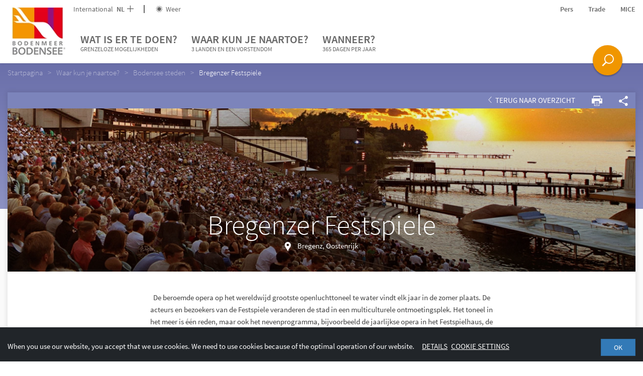

--- FILE ---
content_type: text/html; charset=UTF-8
request_url: https://www.bodensee.eu/nl/waar-kun-je-naartoe/bodensee-steden/bregenzer-festspiele_event167
body_size: 199162
content:

<!DOCTYPE html>
<html lang="nl">
<head>
    <meta charset="UTF-8">
    <meta name="format-detection" content="telephone=no">

    <link rel="canonical" href="https://www.bodensee.eu/nl/wat-is-er-te-doen/hoogtepunten-aan-de-bodensee/topevnementen/bregenzer-festspiele_event167"><title>Bregenzer Festspiele auf der Seebühne in Bregenz</title><meta name="description" content="Auf der weltgrößten Seebühne gibt es jedes Jahr im Sommer (Juli und August)&amp;nbsp;eine&amp;nbsp;berühmte Oper. Das Spiel auf dem See ist ein Kulturhöhepunkt am" />

<link rel="alternate" hreflang="x-default" href="https://www.bodensee.eu/nl/wat-is-er-te-doen/hoogtepunten-aan-de-bodensee/topevnementen/bregenz-festival_event167" />
<link rel="alternate" hreflang="nl" href="https://www.bodensee.eu/nl/wat-is-er-te-doen/hoogtepunten-aan-de-bodensee/topevnementen/bregenzer-festspiele_event167" />
<link rel="alternate" hreflang="de" href="https://www.bodensee.eu/nl/wat-is-er-te-doen/hoogtepunten-aan-de-bodensee/topevnementen/bregenzer-festspiele_event167" />
<link rel="alternate" hreflang="en" href="https://www.bodensee.eu/nl/wat-is-er-te-doen/hoogtepunten-aan-de-bodensee/topevnementen/bregenz-festival_event167" />
<link rel="alternate" hreflang="it" href="https://www.bodensee.eu/nl/wat-is-er-te-doen/hoogtepunten-aan-de-bodensee/topevnementen/i-festspiele-di-bregenz-%28bregenzer-festspiele%29_event167" />
<link rel="alternate" hreflang="fr" href="https://www.bodensee.eu/nl/wat-is-er-te-doen/hoogtepunten-aan-de-bodensee/topevnementen/festival-de-br%c3%a9gence_event167" />

    <!-- Viewport -->
    <script>
        if (!navigator.userAgent.match(/iPad/i) && (!window['screen'] || window.screen.width < 768)) {
            document.write('<meta name="viewport" content="width=device-width, user-scalable=no, initial-scale=1.0">');
        } else {
            document.write('<meta name="viewport" content="user-scalable=no">');
        }
    </script>

        
    <!-- Inline styles -->
    <style>/*!
 * Bootstrap v3.3.4 (http://getbootstrap.com)
 * Copyright 2011-2015 Twitter, Inc.
 * Licensed under MIT (https://github.com/twbs/bootstrap/blob/master/LICENSE)
 *//*!
 * Generated using the Bootstrap Customizer (http://getbootstrap.com/customize/?id=138304ef0cef85198ae2)
 * Config saved to config.json and https://gist.github.com/138304ef0cef85198ae2
 *//*! normalize.css v3.0.2 | MIT License | git.io/normalize */html{font-family:sans-serif;-ms-text-size-adjust:100%;-webkit-text-size-adjust:100%}body{margin:0}.visible-xs{display:none}article,aside,details,figcaption,figure,footer,header,hgroup,main,menu,nav,section,summary{display:block}audio,canvas,progress,video{display:inline-block;vertical-align:baseline}audio:not([controls]){display:none;height:0}[hidden],template{display:none}a{background-color:transparent}a:active,a:hover{outline:0}abbr[title]{border-bottom:1px dotted}b,strong{font-weight:700}dfn{font-style:italic}h1{font-size:2em;margin:.67em 0}mark{background:#ff0;color:#000}small{font-size:80%}sub,sup{font-size:75%;line-height:0;position:relative;vertical-align:baseline}sup{top:-.5em}sub{bottom:-.25em}img{border:0}svg:not(:root){overflow:hidden}figure{margin:1em 40px}hr{box-sizing:content-box;height:0}pre{overflow:auto}code,kbd,pre,samp{font-family:monospace,monospace;font-size:1em}button,input,optgroup,select,textarea{color:inherit;font:inherit;margin:0}button{overflow:visible}button,select{text-transform:none}button,html input[type=button],input[type=reset],input[type=submit]{-webkit-appearance:button;cursor:pointer}button[disabled],html input[disabled]{cursor:default}button::-moz-focus-inner,input::-moz-focus-inner{border:0;padding:0}input{line-height:normal}input[type=checkbox],input[type=radio]{box-sizing:border-box;padding:0}input[type=number]::-webkit-inner-spin-button,input[type=number]::-webkit-outer-spin-button{height:auto}input[type=search]{-webkit-appearance:textfield;box-sizing:content-box}input[type=search]::-webkit-search-cancel-button,input[type=search]::-webkit-search-decoration{-webkit-appearance:none}fieldset{border:1px solid silver;margin:0 2px;padding:.35em .625em .75em}legend{border:0;padding:0}textarea{overflow:auto}optgroup{font-weight:700}table{border-collapse:collapse;border-spacing:0}td,th{padding:0}*{box-sizing:border-box}*:before,*:after{box-sizing:border-box}html{font-size:10px;-webkit-tap-highlight-color:transparent}body{font-family:Helvetica Neue,Helvetica,Arial,sans-serif;font-size:14px;line-height:1.42857143;color:#333;background-color:#fff}input,button,select,textarea{font-family:inherit;font-size:inherit;line-height:inherit}a{color:#337ab7;text-decoration:none}a:hover,a:focus{color:#23527c;text-decoration:underline}a:focus{outline:thin dotted;outline:5px auto -webkit-focus-ring-color;outline-offset:-2px}figure{margin:0}img{vertical-align:middle}.img-responsive{display:block;max-width:100%;height:auto}.img-rounded{border-radius:6px}.img-thumbnail{padding:4px;line-height:1.42857143;background-color:#fff;border:1px solid #ddd;border-radius:4px;-webkit-transition:all .2s ease-in-out;transition:all .2s ease-in-out;display:inline-block;max-width:100%;height:auto}.img-circle{border-radius:50%}hr{margin-top:20px;margin-bottom:20px;border:0;border-top:1px solid #eee}.sr-only{position:absolute;width:1px;height:1px;margin:-1px;padding:0;overflow:hidden;clip:rect(0,0,0,0);border:0}.sr-only-focusable:active,.sr-only-focusable:focus{position:static;width:auto;height:auto;margin:0;overflow:visible;clip:auto}[role=button]{cursor:pointer}h1,h2,h3,h4,h5,h6,.h1,.h2,.h3,.h4,.h5,.h6{font-family:inherit;font-weight:500;line-height:1.1;color:inherit}h1 small,h2 small,h3 small,h4 small,h5 small,h6 small,.h1 small,.h2 small,.h3 small,.h4 small,.h5 small,.h6 small,h1 .small,h2 .small,h3 .small,h4 .small,h5 .small,h6 .small,.h1 .small,.h2 .small,.h3 .small,.h4 .small,.h5 .small,.h6 .small{font-weight:400;line-height:1;color:#777}h1,.h1,h2,.h2,h3,.h3{margin-top:20px;margin-bottom:10px}h1 small,.h1 small,h2 small,.h2 small,h3 small,.h3 small,h1 .small,.h1 .small,h2 .small,.h2 .small,h3 .small,.h3 .small{font-size:65%}h4,.h4,h5,.h5,h6,.h6{margin-top:10px;margin-bottom:10px}h4 small,.h4 small,h5 small,.h5 small,h6 small,.h6 small,h4 .small,.h4 .small,h5 .small,.h5 .small,h6 .small,.h6 .small{font-size:75%}h1,.h1{font-size:36px}h2,.h2{font-size:30px}h3,.h3{font-size:24px}h4,.h4{font-size:18px}h5,.h5{font-size:14px}h6,.h6{font-size:12px}p{margin:0 0 10px}.lead{margin-bottom:20px;font-size:16px;font-weight:300;line-height:1.4}small,.small{font-size:85%}mark,.mark{background-color:#fcf8e3;padding:.2em}.text-left{text-align:left}.text-right{text-align:right}.text-center{text-align:center}.text-justify{text-align:justify}.text-nowrap{white-space:nowrap}.text-lowercase{text-transform:lowercase}.text-uppercase{text-transform:uppercase}.text-capitalize{text-transform:capitalize}.text-muted{color:#777}.text-primary{color:#337ab7}a.text-primary:hover{color:#286090}.text-success{color:#3c763d}a.text-success:hover{color:#2b542c}.text-info{color:#31708f}a.text-info:hover{color:#245269}.text-warning{color:#8a6d3b}a.text-warning:hover{color:#66512c}.text-danger{color:#a94442}a.text-danger:hover{color:#843534}.bg-primary{color:#fff;background-color:#337ab7}a.bg-primary:hover{background-color:#286090}.bg-success{background-color:#dff0d8}a.bg-success:hover{background-color:#c1e2b3}.bg-info{background-color:#d9edf7}a.bg-info:hover{background-color:#afd9ee}.bg-warning{background-color:#fcf8e3}a.bg-warning:hover{background-color:#f7ecb5}.bg-danger{background-color:#f2dede}a.bg-danger:hover{background-color:#e4b9b9}.page-header{padding-bottom:9px;margin:40px 0 20px;border-bottom:1px solid #eee}ul,ol{margin-top:0;margin-bottom:10px}ul ul,ol ul,ul ol,ol ol{margin-bottom:0}.list-unstyled{padding-left:0;list-style:none}.list-inline{padding-left:0;list-style:none;margin-left:-5px}.list-inline>li{display:inline-block;padding-left:5px;padding-right:5px}dl{margin-top:0;margin-bottom:20px}dt,dd{line-height:1.42857143}dt{font-weight:700}dd{margin-left:0}abbr[title],abbr[data-original-title]{cursor:help;border-bottom:1px dotted #777}.initialism{font-size:90%;text-transform:uppercase}blockquote{padding:10px 20px;margin:0 0 20px;font-size:17.5px;border-left:5px solid #eee}blockquote p:last-child,blockquote ul:last-child,blockquote ol:last-child{margin-bottom:0}blockquote footer,blockquote small,blockquote .small{display:block;font-size:80%;line-height:1.42857143;color:#777}blockquote footer:before,blockquote small:before,blockquote .small:before{content:'\2014 \00A0'}.blockquote-reverse,blockquote.pull-right{padding-right:15px;padding-left:0;border-right:5px solid #eee;border-left:0;text-align:right}.blockquote-reverse footer:before,blockquote.pull-right footer:before,.blockquote-reverse small:before,blockquote.pull-right small:before,.blockquote-reverse .small:before,blockquote.pull-right .small:before{content:''}.blockquote-reverse footer:after,blockquote.pull-right footer:after,.blockquote-reverse small:after,blockquote.pull-right small:after,.blockquote-reverse .small:after,blockquote.pull-right .small:after{content:'\00A0 \2014'}address{margin-bottom:20px;font-style:normal;line-height:1.42857143}.container{margin-right:auto;margin-left:auto;padding-left:15px;padding-right:15px}.container-fluid{margin-right:auto;margin-left:auto;padding-left:15px;padding-right:15px}.row{margin-left:-15px;margin-right:-15px}.col-xs-1,.col-sm-1,.col-md-1,.col-lg-1,.col-xs-2,.col-sm-2,.col-md-2,.col-lg-2,.col-xs-3,.col-sm-3,.col-md-3,.col-lg-3,.col-xs-4,.col-sm-4,.col-md-4,.col-lg-4,.col-xs-5,.col-sm-5,.col-md-5,.col-lg-5,.col-xs-6,.col-sm-6,.col-md-6,.col-lg-6,.col-xs-7,.col-sm-7,.col-md-7,.col-lg-7,.col-xs-8,.col-sm-8,.col-md-8,.col-lg-8,.col-xs-9,.col-sm-9,.col-md-9,.col-lg-9,.col-xs-10,.col-sm-10,.col-md-10,.col-lg-10,.col-xs-11,.col-sm-11,.col-md-11,.col-lg-11,.col-xs-12,.col-sm-12,.col-md-12,.col-lg-12{position:relative;min-height:1px;padding-left:15px;padding-right:15px}.col-xs-1,.col-xs-2,.col-xs-3,.col-xs-4,.col-xs-5,.col-xs-6,.col-xs-7,.col-xs-8,.col-xs-9,.col-xs-10,.col-xs-11,.col-xs-12{float:left}.col-xs-12{width:100%}.col-xs-11{width:91.66666667%}.col-xs-10{width:83.33333333%}.col-xs-9{width:75%}.col-xs-8{width:66.66666667%}.col-xs-7{width:58.33333333%}.col-xs-6{width:50%}.col-xs-5{width:41.66666667%}.col-xs-4{width:33.33333333%}.col-xs-3{width:25%}.col-xs-2{width:16.66666667%}.col-xs-1{width:8.33333333%}.col-xs-pull-12{right:100%}.col-xs-pull-11{right:91.66666667%}.col-xs-pull-10{right:83.33333333%}.col-xs-pull-9{right:75%}.col-xs-pull-8{right:66.66666667%}.col-xs-pull-7{right:58.33333333%}.col-xs-pull-6{right:50%}.col-xs-pull-5{right:41.66666667%}.col-xs-pull-4{right:33.33333333%}.col-xs-pull-3{right:25%}.col-xs-pull-2{right:16.66666667%}.col-xs-pull-1{right:8.33333333%}.col-xs-pull-0{right:auto}.col-xs-push-12{left:100%}.col-xs-push-11{left:91.66666667%}.col-xs-push-10{left:83.33333333%}.col-xs-push-9{left:75%}.col-xs-push-8{left:66.66666667%}.col-xs-push-7{left:58.33333333%}.col-xs-push-6{left:50%}.col-xs-push-5{left:41.66666667%}.col-xs-push-4{left:33.33333333%}.col-xs-push-3{left:25%}.col-xs-push-2{left:16.66666667%}.col-xs-push-1{left:8.33333333%}.col-xs-push-0{left:auto}.col-xs-offset-12{margin-left:100%}.col-xs-offset-11{margin-left:91.66666667%}.col-xs-offset-10{margin-left:83.33333333%}.col-xs-offset-9{margin-left:75%}.col-xs-offset-8{margin-left:66.66666667%}.col-xs-offset-7{margin-left:58.33333333%}.col-xs-offset-6{margin-left:50%}.col-xs-offset-5{margin-left:41.66666667%}.col-xs-offset-4{margin-left:33.33333333%}.col-xs-offset-3{margin-left:25%}.col-xs-offset-2{margin-left:16.66666667%}.col-xs-offset-1{margin-left:8.33333333%}.col-xs-offset-0{margin-left:0}.btn{display:inline-block;margin-bottom:0;font-weight:400;text-align:center;vertical-align:middle;-ms-touch-action:manipulation;touch-action:manipulation;cursor:pointer;background-image:none;border:1px solid transparent;white-space:nowrap;padding:6px 12px;font-size:14px;line-height:1.42857143;border-radius:4px;-webkit-user-select:none;-moz-user-select:none;-ms-user-select:none;user-select:none}.btn:focus,.btn:active:focus,.btn.active:focus,.btn.focus,.btn:active.focus,.btn.active.focus{outline:thin dotted;outline:5px auto -webkit-focus-ring-color;outline-offset:-2px}.btn:hover,.btn:focus,.btn.focus{color:#333;text-decoration:none}.btn:active,.btn.active{outline:0;background-image:none;box-shadow:inset 0 3px 5px rgba(0,0,0,.125)}.btn.disabled,.btn[disabled],fieldset[disabled] .btn{cursor:not-allowed;pointer-events:none;opacity:.65;filter:alpha(opacity=65);box-shadow:none}.btn-default{color:#333;background-color:#fff;border-color:#ccc}.btn-default:hover,.btn-default:focus,.btn-default.focus,.btn-default:active,.btn-default.active,.open>.dropdown-toggle.btn-default{color:#333;background-color:#e6e6e6;border-color:#adadad}.btn-default:active,.btn-default.active,.open>.dropdown-toggle.btn-default{background-image:none}.btn-default.disabled,.btn-default[disabled],fieldset[disabled] .btn-default,.btn-default.disabled:hover,.btn-default[disabled]:hover,fieldset[disabled] .btn-default:hover,.btn-default.disabled:focus,.btn-default[disabled]:focus,fieldset[disabled] .btn-default:focus,.btn-default.disabled.focus,.btn-default[disabled].focus,fieldset[disabled] .btn-default.focus,.btn-default.disabled:active,.btn-default[disabled]:active,fieldset[disabled] .btn-default:active,.btn-default.disabled.active,.btn-default[disabled].active,fieldset[disabled] .btn-default.active{background-color:#fff;border-color:#ccc}.btn-default .badge{color:#fff;background-color:#333}.btn-primary{color:#fff;background-color:#337ab7;border-color:#2e6da4}.btn-primary:hover,.btn-primary:focus,.btn-primary.focus,.btn-primary:active,.btn-primary.active,.open>.dropdown-toggle.btn-primary{color:#fff;background-color:#286090;border-color:#204d74}.btn-primary:active,.btn-primary.active,.open>.dropdown-toggle.btn-primary{background-image:none}.btn-primary.disabled,.btn-primary[disabled],fieldset[disabled] .btn-primary,.btn-primary.disabled:hover,.btn-primary[disabled]:hover,fieldset[disabled] .btn-primary:hover,.btn-primary.disabled:focus,.btn-primary[disabled]:focus,fieldset[disabled] .btn-primary:focus,.btn-primary.disabled.focus,.btn-primary[disabled].focus,fieldset[disabled] .btn-primary.focus,.btn-primary.disabled:active,.btn-primary[disabled]:active,fieldset[disabled] .btn-primary:active,.btn-primary.disabled.active,.btn-primary[disabled].active,fieldset[disabled] .btn-primary.active{background-color:#337ab7;border-color:#2e6da4}.btn-primary .badge{color:#337ab7;background-color:#fff}.btn-success{color:#fff;background-color:#5cb85c;border-color:#4cae4c}.btn-success:hover,.btn-success:focus,.btn-success.focus,.btn-success:active,.btn-success.active,.open>.dropdown-toggle.btn-success{color:#fff;background-color:#449d44;border-color:#398439}.btn-success:active,.btn-success.active,.open>.dropdown-toggle.btn-success{background-image:none}.btn-success.disabled,.btn-success[disabled],fieldset[disabled] .btn-success,.btn-success.disabled:hover,.btn-success[disabled]:hover,fieldset[disabled] .btn-success:hover,.btn-success.disabled:focus,.btn-success[disabled]:focus,fieldset[disabled] .btn-success:focus,.btn-success.disabled.focus,.btn-success[disabled].focus,fieldset[disabled] .btn-success.focus,.btn-success.disabled:active,.btn-success[disabled]:active,fieldset[disabled] .btn-success:active,.btn-success.disabled.active,.btn-success[disabled].active,fieldset[disabled] .btn-success.active{background-color:#5cb85c;border-color:#4cae4c}.btn-success .badge{color:#5cb85c;background-color:#fff}.btn-info{color:#fff;background-color:#5bc0de;border-color:#46b8da}.btn-info:hover,.btn-info:focus,.btn-info.focus,.btn-info:active,.btn-info.active,.open>.dropdown-toggle.btn-info{color:#fff;background-color:#31b0d5;border-color:#269abc}.btn-info:active,.btn-info.active,.open>.dropdown-toggle.btn-info{background-image:none}.btn-info.disabled,.btn-info[disabled],fieldset[disabled] .btn-info,.btn-info.disabled:hover,.btn-info[disabled]:hover,fieldset[disabled] .btn-info:hover,.btn-info.disabled:focus,.btn-info[disabled]:focus,fieldset[disabled] .btn-info:focus,.btn-info.disabled.focus,.btn-info[disabled].focus,fieldset[disabled] .btn-info.focus,.btn-info.disabled:active,.btn-info[disabled]:active,fieldset[disabled] .btn-info:active,.btn-info.disabled.active,.btn-info[disabled].active,fieldset[disabled] .btn-info.active{background-color:#5bc0de;border-color:#46b8da}.btn-info .badge{color:#5bc0de;background-color:#fff}.btn-warning{color:#fff;background-color:#f0ad4e;border-color:#eea236}.btn-warning:hover,.btn-warning:focus,.btn-warning.focus,.btn-warning:active,.btn-warning.active,.open>.dropdown-toggle.btn-warning{color:#fff;background-color:#ec971f;border-color:#d58512}.btn-warning:active,.btn-warning.active,.open>.dropdown-toggle.btn-warning{background-image:none}.btn-warning.disabled,.btn-warning[disabled],fieldset[disabled] .btn-warning,.btn-warning.disabled:hover,.btn-warning[disabled]:hover,fieldset[disabled] .btn-warning:hover,.btn-warning.disabled:focus,.btn-warning[disabled]:focus,fieldset[disabled] .btn-warning:focus,.btn-warning.disabled.focus,.btn-warning[disabled].focus,fieldset[disabled] .btn-warning.focus,.btn-warning.disabled:active,.btn-warning[disabled]:active,fieldset[disabled] .btn-warning:active,.btn-warning.disabled.active,.btn-warning[disabled].active,fieldset[disabled] .btn-warning.active{background-color:#f0ad4e;border-color:#eea236}.btn-warning .badge{color:#f0ad4e;background-color:#fff}.btn-danger{color:#fff;background-color:#d9534f;border-color:#d43f3a}.btn-danger:hover,.btn-danger:focus,.btn-danger.focus,.btn-danger:active,.btn-danger.active,.open>.dropdown-toggle.btn-danger{color:#fff;background-color:#c9302c;border-color:#ac2925}.btn-danger:active,.btn-danger.active,.open>.dropdown-toggle.btn-danger{background-image:none}.btn-danger.disabled,.btn-danger[disabled],fieldset[disabled] .btn-danger,.btn-danger.disabled:hover,.btn-danger[disabled]:hover,fieldset[disabled] .btn-danger:hover,.btn-danger.disabled:focus,.btn-danger[disabled]:focus,fieldset[disabled] .btn-danger:focus,.btn-danger.disabled.focus,.btn-danger[disabled].focus,fieldset[disabled] .btn-danger.focus,.btn-danger.disabled:active,.btn-danger[disabled]:active,fieldset[disabled] .btn-danger:active,.btn-danger.disabled.active,.btn-danger[disabled].active,fieldset[disabled] .btn-danger.active{background-color:#d9534f;border-color:#d43f3a}.btn-danger .badge{color:#d9534f;background-color:#fff}.btn-link{color:#337ab7;font-weight:400;border-radius:0}.btn-link,.btn-link:active,.btn-link.active,.btn-link[disabled],fieldset[disabled] .btn-link{background-color:transparent;box-shadow:none}.btn-link,.btn-link:hover,.btn-link:focus,.btn-link:active{border-color:transparent}.btn-link:hover,.btn-link:focus{color:#23527c;text-decoration:underline;background-color:transparent}.btn-link[disabled]:hover,fieldset[disabled] .btn-link:hover,.btn-link[disabled]:focus,fieldset[disabled] .btn-link:focus{color:#777;text-decoration:none}.btn-lg{padding:10px 16px;font-size:18px;line-height:1.3333333;border-radius:6px}.btn-sm{padding:5px 10px;font-size:12px;line-height:1.5;border-radius:3px}.btn-xs{padding:1px 5px;font-size:12px;line-height:1.5;border-radius:3px}.btn-block{display:block;width:100%}.btn-block+.btn-block{margin-top:5px}input[type=submit].btn-block,input[type=reset].btn-block,input[type=button].btn-block{width:100%}.embed-responsive{position:relative;display:block;height:0;padding:0;overflow:hidden}.embed-responsive .embed-responsive-item,.embed-responsive iframe,.embed-responsive embed,.embed-responsive object,.embed-responsive video{position:absolute;top:0;left:0;bottom:0;height:100%;width:100%;border:0}.embed-responsive-16by9{padding-bottom:56.25%}.embed-responsive-4by3{padding-bottom:75%}.clearfix:before,.clearfix:after,.dl-horizontal dd:before,.dl-horizontal dd:after,.container:before,.container:after,.container-fluid:before,.container-fluid:after,.row:before,.row:after{content:" ";display:table}.clearfix:after,.dl-horizontal dd:after,.container:after,.container-fluid:after,.row:after{clear:both}.center-block{display:block;margin-left:auto;margin-right:auto}.pull-right{float:right!important}.pull-left{float:left!important}.hide{display:none!important}.show{display:block!important}.invisible{visibility:hidden}.text-hide{font:0/0 a;color:transparent;text-shadow:none;background-color:transparent;border:0}.hidden{display:none!important}.affix{position:fixed}@-ms-viewport{width:device-width}.visible-xs,.visible-sm,.visible-md,.visible-lg{display:none!important}.visible-xs-block,.visible-xs-inline,.visible-xs-inline-block,.visible-sm-block,.visible-sm-inline,.visible-sm-inline-block,.visible-md-block,.visible-md-inline,.visible-md-inline-block,.visible-lg-block,.visible-lg-inline,.visible-lg-inline-block{display:none!important}.visible-print{display:none!important}.visible-print-block{display:none!important}.visible-print-inline{display:none!important}.visible-print-inline-block{display:none!important}.nav{padding-left:0;margin-bottom:0;list-style:none}.navbar-toggle{position:relative;float:right;padding:9px 10px;margin-top:8px;margin-right:15px;margin-bottom:8px;background-color:transparent;background-image:none;border:1px solid transparent;border-radius:4px}.navbar-toggle .icon-bar{display:block}.embed-responsive.embed-responsive-placeholder{padding-top:220%}.portal-slider--item+.portal-slider--item{display:none}.open-search{display:none}.dropdown-menu{position:absolute}.navbar-overlay{display:none}a{color:inherit;cursor:pointer}a:hover,a:focus{color:inherit;text-decoration:none}address{margin-bottom:0}textarea{resize:vertical}label{font-weight:inherit}#pc-cookie-notice{background:#c3c3c5!important;color:#444!important;font-family:SourceSansPro-Regular,sans-serif!important;font-size:14px!important}#pc-cookie-notice #pc-button button{background:#ebebeb!important}html{-ms-overflow-style:scrollbar}body{position:relative;color:#404040;line-height:22px}.container{max-width:1310px;width:100%;padding-left:0;padding-right:0}.container-narrow{max-width:822px}.row{margin-left:-10px;margin-right:-10px}.col-xs-1,.col-sm-1,.col-md-1,.col-lg-1,.col-xs-2,.col-sm-2,.col-md-2,.col-lg-2,.col-xs-3,.col-sm-3,.col-md-3,.col-lg-3,.col-xs-4,.col-sm-4,.col-md-4,.col-lg-4,.col-xs-5,.col-sm-5,.col-md-5,.col-lg-5,.col-xs-6,.col-sm-6,.col-md-6,.col-lg-6,.col-xs-7,.col-sm-7,.col-md-7,.col-lg-7,.col-xs-8,.col-sm-8,.col-md-8,.col-lg-8,.col-xs-9,.col-sm-9,.col-md-9,.col-lg-9,.col-xs-10,.col-sm-10,.col-md-10,.col-lg-10,.col-xs-11,.col-sm-11,.col-md-11,.col-lg-11,.col-xs-12,.col-sm-12,.col-md-12,.col-lg-12{padding-left:10px;padding-right:10px}.container>.navbar-header{margin-left:0;margin-right:0}.content-block{margin-bottom:30px;margin-top:30px}.content-block--max{max-width:720px;width:100%}.content-block--max--booking-teaser{max-width:600px;margin-bottom:57px}.container-block{padding-left:15px;padding-right:15px}.page-wrapper{background:#fff;position:relative;z-index:1}.page-wrapper.page-wrapper--landingpage{padding-top:0}.btn{border-radius:0;padding:5px 18px;text-transform:uppercase;cursor:pointer;color:#fff;position:relative;font-size:14px}.btn--icon-only.btn--icon-only{padding:10px}.btn>.icon-arrow{position:absolute;font-weight:600;right:5px;top:9px;-webkit-transition:200ms ease-in-out;transition:200ms ease-in-out}.btn-with-icon{padding:6px 20px 6px 10px}.btn-full-width{width:100%}.btn.btn-xl{padding:10px 20px}.btn:hover,.btn:active,.btn:focus{color:#fff;box-shadow:none}.btn.active{box-shadow:none}.btn-group{margin-bottom:0}.btn-group .btn{margin-right:2px}.btn-transparent--white{border:1px solid #fff}.btn-transparent--purple{border:1px solid #910f7d;color:#910f7d}.btn-transparent--purple:focus,.btn-transparent--purple:hover{background:#910f7d}.btn-transparent--purple .icon-arrow{-webkit-transition:none;transition:none}.btn-transparent--purple.btn-transparent--purple:hover .icon-arrow{-webkit-transform:translateX(0);-ms-transform:translateX(0);transform:translateX(0)}.btn-transparent--red{border:1px solid #b40a19;color:#b40a19}.btn-transparent--red:focus,.btn-transparent--red:hover{color:#b40a19}.btn-transparent--blue{border:1px solid #009bdc;color:#009bdc}.btn-transparent--blue:focus,.btn-transparent--blue:hover{background:#009bdc}.btn-xs--left{position:absolute;left:0;bottom:0}.btn-xs--right{position:absolute;right:0;bottom:0}.btn-green{background:#348e4d}.btn-green:hover{background:#337546}.btn-green-light{background:#73be8c}.btn-green-light:hover{background:#73a684}.btn-green-dark{background:#00a078}.btn-green-dark:hover{background:#008765}.btn-purple{background:#910f7d}.btn-purple:hover{background:#780f68}.btn-blue{background:#009bdc}.btn-blue:hover{background:#0088c2}.btn-red{background:#b40a19}.btn-red:hover{background:#9c0a16}.btn-booking{color:#b40a19;background-color:#f0f0f0}.btn-booking:hover{color:#b40a19;background:#dadada}.btn-grey-blue{background:#85aab3}.btn-grey-blue:focus,.btn-grey-blue:hover{background:#7eaeba}.btn-no-styling,.btn.btn-no-styling{border:none;background:none;text-align:left;padding:0;color:inherit;font-family:inherit;font-weight:inherit;cursor:pointer;font-size:inherit}.btn .btn__icon{position:relative;top:0;right:0;vertical-align:-.2em;font-size:16px;margin-right:-10px;margin-left:10px}.navbar-main{border-radius:0;border:0;background-color:#fff;margin-bottom:0;z-index:3;color:#666;line-height:22px;display:block}.navbar-nav{text-transform:uppercase}.navbar-header{position:relative;z-index:1}.nav-toplinks a:hover{color:#404040}.navbar__buttons{position:fixed;bottom:20px;right:0;left:0;pointer-events:none;z-index:5;padding-right:72px}.navbar__buttons .open-search{pointer-events:initial}.nav-toplinks--flex{display:-webkit-box;display:-webkit-flex;display:-ms-flexbox;display:flex}.nav-toplinks__list{display:-webkit-box;display:-webkit-flex;display:-ms-flexbox;display:flex;-webkit-box-align:center;-webkit-align-items:center;-ms-flex-align:center;align-items:center;font-size:14px}.nav-toplinks__list__icon{vertical-align:-.15em;margin-right:3px}.nav-toplinks__list>li{position:relative}.nav-toplinks__list>li a{padding:0}.nav-toplinks__list>li:not(:last-child){margin-right:30px}.nav-toplinks__list--bordered>li:not(:last-child){padding-right:22px;margin-right:22px}.nav-toplinks__list--bordered>li:not(:last-child):after{content:'';position:absolute;right:0;top:50%;-webkit-transform:translateY(-50%);-ms-transform:translateY(-50%);transform:translateY(-50%);height:16px;width:2px;background:#666}.main-nav__dropdown{display:none;font-size:15px;font-weight:400;padding:6px 0;text-transform:capitalize;z-index:5;color:#292929}.main-nav__dropdown li:before{content:'';width:6px;height:6px;background:#009bdc;position:absolute;left:0;top:9px}.main-nav__dropdown.main-nav__dropdown li{position:relative;padding-left:15px}.main-nav__dropdown.main-nav__dropdown li+li{margin-top:8px}.main-nav__dropdown ul{padding-left:0;list-style:none}.main-nav__dropdown .main-nav__dropdown__teaser-list li:before{content:none}.breadcrumb{background-color:transparent;font-weight:400;font-family:SourceSansPro-Light;margin-bottom:30px;position:relative;padding:8px 0}.breadcrumb>li{color:#fff;opacity:.5;filter:alpha(opacity=50);padding-right:0}.breadcrumb>li:not(:last-child):after{content:">";padding:0 10px}.breadcrumb>li+li:before{content:none;padding:0}.breadcrumb>.active{opacity:1;filter:alpha(opacity=100);color:#fff}.breadcrumb a:hover{text-decoration:underline}.wysiwyg{line-height:24px}.wysiwyg a{color:#009bdc}.wysiwyg a:hover{color:#0082a5}.wysiwyg h1,.wysiwyg h2{text-transform:none}.wysiwyg h1{font-size:30px;font-weight:400;font-family:SourceSansPro-Light}.wysiwyg h2{font-size:26px;color:#9a9a9a;font-weight:400}.wysiwyg h3{font-weight:400;font-family:SourceSansPro-Semibold;font-size:20px}.wysiwyg ul{list-style:none;padding:0}.wysiwyg ul li{position:relative;padding-left:25px}.wysiwyg ul li:before{content:'';border:3px solid #009bdc;position:absolute;left:8px;top:9px}.wysiwyg strong{font-family:SourceSansPro-Semibold;font-weight:400}.two-columns{-webkit-column-count:2;-moz-column-count:2;column-count:2}.wysiwyg img{max-width:100%;height:auto}.content-head{position:relative;height:140px}.content-head--text{position:absolute;width:100%;bottom:0}.content-head--text>p{margin-bottom:0}.content-head--text__btn{position:absolute;right:0;bottom:0}.content-head--text-max{max-width:940px}.content-head--fix{height:150px;position:absolute;width:100%}.bg-poi{background-color:#009cda}.bg-aktiv{background-color:#0082a4}.bg-bek{background-color:#00a5a7}.bg-natur{background-color:#00a276}.bg-genuss{background-color:#71bc8b}.bg-gesundheit{background-color:#67a2c0}.bg-kultur{background-color:#7c84bb}.bg-poi-gradient{background:#0089d3;background:url([data-uri]);background:-webkit-gradient(linear,left top,left bottom,color-stop(0,#0089d3),color-stop(100%,#00a8e1));background:-webkit-linear-gradient(top,#0089d3 0,#00a8e1 100%);background:linear-gradient(to bottom,#0089d3 0,#00a8e1 100%);filter:progid:DXImageTransform.Microsoft.gradient(startColorstr='#0089d3',endColorstr='#00a8e1',GradientType=0)}.bg-aktiv-gradient{background:#006f93;background:url([data-uri]);background:-webkit-gradient(linear,left top,left bottom,color-stop(0,#006f93),color-stop(100%,#0092b1));background:-webkit-linear-gradient(top,#006f93 0,#0092b1 100%);background:linear-gradient(to bottom,#006f93 0,#0092b1 100%);filter:progid:DXImageTransform.Microsoft.gradient(startColorstr='#006f93',endColorstr='#0092b1',GradientType=0)}.bg-bek-gradient{background:#009393;background:url([data-uri]);background:-webkit-gradient(linear,left top,left bottom,color-stop(0,#009393),color-stop(100%,#00b1b1));background:-webkit-linear-gradient(top,#009393 0,#00b1b1 100%);background:linear-gradient(to bottom,#009393 0,#00b1b1 100%);filter:progid:DXImageTransform.Microsoft.gradient(startColorstr='#009393',endColorstr='#00b1b1',GradientType=0)}.bg-natur-gradient{background:#009065;background:url([data-uri]);background:-webkit-gradient(linear,left top,left bottom,color-stop(0,#009065),color-stop(100%,#00ae88));background:-webkit-linear-gradient(top,#009065 0,#00ae88 100%);background:linear-gradient(to bottom,#009065 0,#00ae88 100%);filter:progid:DXImageTransform.Microsoft.gradient(startColorstr='#009065',endColorstr='#00ae88',GradientType=0)}.bg-genuss-gradient{background:#60b079;background:url([data-uri]);background:-webkit-gradient(linear,left top,left bottom,color-stop(0,#60b079),color-stop(100%,#84c79b));background:-webkit-linear-gradient(top,#60b079 0,#84c79b 100%);background:linear-gradient(to bottom,#60b079 0,#84c79b 100%);filter:progid:DXImageTransform.Microsoft.gradient(startColorstr='#60b079',endColorstr='#84c79b',GradientType=0)}.bg-gesundheit-gradient{background:#568eb0;background:url([data-uri]);background:-webkit-gradient(linear,left top,left bottom,color-stop(0,#568eb0),color-stop(100%,#7badc7));background:-webkit-linear-gradient(top,#568eb0 0,#7badc7 100%);background:linear-gradient(to bottom,#568eb0 0,#7badc7 100%);filter:progid:DXImageTransform.Microsoft.gradient(startColorstr='#568eb0',endColorstr='#7badc7',GradientType=0)}.bg-kultur-gradient{background:#6a6faa;background:url([data-uri]);background:-webkit-gradient(linear,left top,left bottom,color-stop(0,#6a6faa),color-stop(100%,#8d92c3));background:-webkit-linear-gradient(top,#6a6faa 0,#8d92c3 100%);background:linear-gradient(to bottom,#6a6faa 0,#8d92c3 100%);filter:progid:DXImageTransform.Microsoft.gradient(startColorstr='#6a6faa',endColorstr='#8d92c3',GradientType=0)}.bg-home-gradient{background:#059ddc;background:url([data-uri]);background:-webkit-gradient(linear,left top,left bottom,color-stop(0,#059ddc),color-stop(100%,#6dbe8f));background:-webkit-linear-gradient(top,#059ddc 0,#6dbe8f 100%);background:linear-gradient(to bottom,#059ddc 0,#6dbe8f 100%);filter:progid:DXImageTransform.Microsoft.gradient(startColorstr='#059ddc',endColorstr='#6dbe8f',GradientType=0)}.header-img{position:relative;max-width:1920px}.header-img .breadcrumb{position:absolute;z-index:1}.header-img--text{position:absolute;width:100%;bottom:10px;z-index:1}.header-img--text.header-img--text--centered{bottom:auto;top:50%;-webkit-transform:translateY(-50%);-ms-transform:translateY(-50%);transform:translateY(-50%)}.header-img__overlay__icon{font-size:120px}.header-img--has-logo{margin-bottom:60px}.header-img--has-logo-lg{margin-bottom:80px}.header-img__logo{position:absolute;left:0;right:0;top:100%;padding:0 30px;-webkit-transform:translateY(-20px);-ms-transform:translateY(-20px);transform:translateY(-20px)}.header-img__logo__img{margin:0 auto;max-height:80px;width:auto}.header-img__logo--lg .header-img__logo__img{max-height:100px}body{font-family:SourceSansPro-Regular,sans-serif;font-weight:400;font-size:1em;color:#404040}html{font-size:14px}h1,h2,h3,h4{margin-top:0}h1,.h1{font-size:31px;font-weight:400;font-family:SourceSansPro-Semibold;margin-bottom:0}h2,.h2{font-size:22px;margin-bottom:20px}h3,.h3{font-size:17px}h5,.h5{font-size:15px}h6,.h6{font-size:1em}.fz14{font-size:13px}.fz18{font-size:15px}.fz20{font-size:16px}.fz24{font-size:18px}.fz30{font-size:20px}.fz34{font-size:26px}.fz100{font-size:90px}.font-amatic{font-family:AmaticSC-Bold,sans-serif;font-weight:400}.bg-white{background-color:#fff}.bg-primary{background-color:#009bdc}.bg-secondary{background-color:#0083d0}.bg-green-light{background-color:#73be8c}.bg-green-dark{background-color:#00a078}.bg-blue-gradient{background:#00a6e0;background:url([data-uri]);background:-webkit-gradient(linear,left top,left bottom,color-stop(0,#0086cf),color-stop(78%,#00a6e0));background:-webkit-linear-gradient(top,#0086cf 0,#00a6e0 78%);background:linear-gradient(to bottom,#0086cf 0,#00a6e0 78%);filter:progid:DXImageTransform.Microsoft.gradient(startColorstr='#0086cf',endColorstr='#00a6e0',GradientType=0)}.bg-secondary-blue-gradient{background:#71a6c2}a.text-blue:hover{color:#0082a5}.text-primary{color:#404040}.text-white{color:#fff}.text-grey{color:#87878c}.text-grey-secondary{color:#9a9a9a}.text-grey-light{color:#c3c3c5}.text-red{color:#e6001e}.text-red-dark{color:#b40a19}.text-blue{color:#009bdc}.text-blue-dark{color:#0082a5}.text-purple{color:#910f7d}.text-green-light{color:#73be8c}.text-green{color:#00a078}.italic{font-style:italic}.light{font-weight:400;font-family:SourceSansPro-Light}.strong{font-weight:400;font-family:SourceSansPro-Semibold}.icon.strong{font-family:iconfont;font-weight:600}.no-margin.no-margin{margin:0}.ml-auto{margin-left:auto}.ml-1{margin-left:3px;margin-left:.25rem}.ml-2{margin-left:7px;margin-left:.5rem}.mt-1{margin-top:3px;margin-top:.25rem}.mt-2{margin-top:7px;margin-top:.5rem}.mt-3{margin-top:14px;margin-top:1rem}.mt0{margin-top:0}.mb10{margin-bottom:10px}.mb20{margin-bottom:20px}.mb30{margin-bottom:30px}.mr30{margin-right:30px}.mt10{margin-top:10px}.mt20{margin-top:20px}.mr5{margin-right:5px}.mr10{margin-right:10px}.pb1{padding-bottom:1px}.pt10{padding-top:10px}.pb10{padding-bottom:10px}.pb20{padding-bottom:20px}.pl20{padding-left:20px}.pt40{padding-top:25px}.pl30{padding-left:20px}.pr30{padding-right:20px}.embed-responsive{width:100%}.embed-responsive.embed-responsive-1by1{padding-top:100%}.embed-responsive.embed-responsive-svg{padding-top:102.54237%}.embed-responsive.embed-responsive-16by7{padding-top:43.75%}.embed-responsive.embed-responsive-8by2{padding-top:25%}.embed-responsive.embed-responsive-8by5{padding-top:62.5%}.embed-responsive.embed-responsive-16by5{padding-top:31.25%}.embed-responsive.embed-responsive-125{padding-top:125.2%}.embed-responsive.embed-responsive-8by3{padding-top:37.5%}.embed-responsive.embed-responsive-9by5{padding-top:55.55556%}.embed-responsive.embed-responsive-14by3{padding-top:21.42857%}.embed-responsive.embed-responsive-5by6{padding-top:125%}.embed-responsive.embed-responsive-7by2{padding-top:28.57143%}.embed-responsive.embed-responsive-portal-slider{padding-top:43.75%}.embed-responsive.embed-responsive-14by6{padding-top:42.85714%}.embed-responsive.embed-responsive-12by5{padding-top:41.66667%}.embed-responsive.embed-responsive-gallery-grid{padding-top:69%}.embed-responsive.embed-responsive-2by1{padding-top:50%}.embed-responsive.embed-responsive-3by1{padding-top:33.33333%}.embed-responsive.embed-responsive-6by9{padding-top:150%}.embed-responsive.embed-responsive-5by2{padding-top:40%}.embed-responsive.embed-responsive-13by5{padding-top:38.46154%}.row--gutter-width-0{margin-left:0;margin-right:0}.row--gutter-width-0>.col{padding-left:0;padding-right:0}.row--gutter-with-1{margin-right:-.25px;margin-left:-.25px}.row--gutter-with-1 .col{padding-left:.5px;padding-right:.5px}.row--gutter-with-30{margin-right:-15px;margin-left:-15px}.row--gutter-with-30 .col{padding-left:15px;padding-right:15px}.row--gutter-with-36{margin-left:-18px;margin-right:-18px}.row--gutter-with-36>.col{padding-left:18px;padding-right:18px}.isClickable{cursor:pointer}.d-ib{display:inline-block}.text-middle{vertical-align:middle}.text-underline{text-decoration:underline}a.text-underline:hover{text-decoration:none}.divider{border-bottom:1px solid #fff;margin-bottom:10px}.divider-grey{border-bottom:1px solid #c3c3c5}.divider-left{border-left:1px solid #c3c3c5}.theme__circle{padding:5px;border-radius:100%;width:35px;height:35px;line-height:24px}.link-with-arrow .icon-arrow{font-size:12px;padding-left:5px}.center-col{text-align:left}.arrange--xs{display:table;min-width:100%;table-layout:auto}.arrange__item--xs{display:table-cell;vertical-align:middle;float:none}.arrange__item--bottom--xs{vertical-align:bottom}.position-relative{position:relative}.navbar-search{position:absolute}.navbar-brand>img{display:none}.content-head .breadcrumb{background-color:transparent}@media(min-width:768px){.lead{font-size:21px}.dl-horizontal dt{float:left;width:160px;clear:left;text-align:right;overflow:hidden;text-overflow:ellipsis;white-space:nowrap}.dl-horizontal dd{margin-left:180px}.container{width:750px}.col-sm-1,.col-sm-2,.col-sm-3,.col-sm-4,.col-sm-5,.col-sm-6,.col-sm-7,.col-sm-8,.col-sm-9,.col-sm-10,.col-sm-11,.col-sm-12{float:left}.col-sm-12{width:100%}.col-sm-11{width:91.66666667%}.col-sm-10{width:83.33333333%}.col-sm-9{width:75%}.col-sm-8{width:66.66666667%}.col-sm-7{width:58.33333333%}.col-sm-6{width:50%}.col-sm-5{width:41.66666667%}.col-sm-4{width:33.33333333%}.col-sm-3{width:25%}.col-sm-2{width:16.66666667%}.col-sm-1{width:8.33333333%}.col-sm-pull-12{right:100%}.col-sm-pull-11{right:91.66666667%}.col-sm-pull-10{right:83.33333333%}.col-sm-pull-9{right:75%}.col-sm-pull-8{right:66.66666667%}.col-sm-pull-7{right:58.33333333%}.col-sm-pull-6{right:50%}.col-sm-pull-5{right:41.66666667%}.col-sm-pull-4{right:33.33333333%}.col-sm-pull-3{right:25%}.col-sm-pull-2{right:16.66666667%}.col-sm-pull-1{right:8.33333333%}.col-sm-pull-0{right:auto}.col-sm-push-12{left:100%}.col-sm-push-11{left:91.66666667%}.col-sm-push-10{left:83.33333333%}.col-sm-push-9{left:75%}.col-sm-push-8{left:66.66666667%}.col-sm-push-7{left:58.33333333%}.col-sm-push-6{left:50%}.col-sm-push-5{left:41.66666667%}.col-sm-push-4{left:33.33333333%}.col-sm-push-3{left:25%}.col-sm-push-2{left:16.66666667%}.col-sm-push-1{left:8.33333333%}.col-sm-push-0{left:auto}.col-sm-offset-12{margin-left:100%}.col-sm-offset-11{margin-left:91.66666667%}.col-sm-offset-10{margin-left:83.33333333%}.col-sm-offset-9{margin-left:75%}.col-sm-offset-8{margin-left:66.66666667%}.col-sm-offset-7{margin-left:58.33333333%}.col-sm-offset-6{margin-left:50%}.col-sm-offset-5{margin-left:41.66666667%}.col-sm-offset-4{margin-left:33.33333333%}.col-sm-offset-3{margin-left:25%}.col-sm-offset-2{margin-left:16.66666667%}.col-sm-offset-1{margin-left:8.33333333%}.col-sm-offset-0{margin-left:0}}@media(min-width:992px){.container{width:970px}.col-md-1,.col-md-2,.col-md-3,.col-md-4,.col-md-5,.col-md-6,.col-md-7,.col-md-8,.col-md-9,.col-md-10,.col-md-11,.col-md-12{float:left}.col-md-12{width:100%}.col-md-11{width:91.66666667%}.col-md-10{width:83.33333333%}.col-md-9{width:75%}.col-md-8{width:66.66666667%}.col-md-7{width:58.33333333%}.col-md-6{width:50%}.col-md-5{width:41.66666667%}.col-md-4{width:33.33333333%}.col-md-3{width:25%}.col-md-2{width:16.66666667%}.col-md-1{width:8.33333333%}.col-md-pull-12{right:100%}.col-md-pull-11{right:91.66666667%}.col-md-pull-10{right:83.33333333%}.col-md-pull-9{right:75%}.col-md-pull-8{right:66.66666667%}.col-md-pull-7{right:58.33333333%}.col-md-pull-6{right:50%}.col-md-pull-5{right:41.66666667%}.col-md-pull-4{right:33.33333333%}.col-md-pull-3{right:25%}.col-md-pull-2{right:16.66666667%}.col-md-pull-1{right:8.33333333%}.col-md-pull-0{right:auto}.col-md-push-12{left:100%}.col-md-push-11{left:91.66666667%}.col-md-push-10{left:83.33333333%}.col-md-push-9{left:75%}.col-md-push-8{left:66.66666667%}.col-md-push-7{left:58.33333333%}.col-md-push-6{left:50%}.col-md-push-5{left:41.66666667%}.col-md-push-4{left:33.33333333%}.col-md-push-3{left:25%}.col-md-push-2{left:16.66666667%}.col-md-push-1{left:8.33333333%}.col-md-push-0{left:auto}.col-md-offset-12{margin-left:100%}.col-md-offset-11{margin-left:91.66666667%}.col-md-offset-10{margin-left:83.33333333%}.col-md-offset-9{margin-left:75%}.col-md-offset-8{margin-left:66.66666667%}.col-md-offset-7{margin-left:58.33333333%}.col-md-offset-6{margin-left:50%}.col-md-offset-5{margin-left:41.66666667%}.col-md-offset-4{margin-left:33.33333333%}.col-md-offset-3{margin-left:25%}.col-md-offset-2{margin-left:16.66666667%}.col-md-offset-1{margin-left:8.33333333%}.col-md-offset-0{margin-left:0}}@media(min-width:1200px){.container{width:1170px}.col-lg-1,.col-lg-2,.col-lg-3,.col-lg-4,.col-lg-5,.col-lg-6,.col-lg-7,.col-lg-8,.col-lg-9,.col-lg-10,.col-lg-11,.col-lg-12{float:left}.col-lg-12{width:100%}.col-lg-11{width:91.66666667%}.col-lg-10{width:83.33333333%}.col-lg-9{width:75%}.col-lg-8{width:66.66666667%}.col-lg-7{width:58.33333333%}.col-lg-6{width:50%}.col-lg-5{width:41.66666667%}.col-lg-4{width:33.33333333%}.col-lg-3{width:25%}.col-lg-2{width:16.66666667%}.col-lg-1{width:8.33333333%}.col-lg-pull-12{right:100%}.col-lg-pull-11{right:91.66666667%}.col-lg-pull-10{right:83.33333333%}.col-lg-pull-9{right:75%}.col-lg-pull-8{right:66.66666667%}.col-lg-pull-7{right:58.33333333%}.col-lg-pull-6{right:50%}.col-lg-pull-5{right:41.66666667%}.col-lg-pull-4{right:33.33333333%}.col-lg-pull-3{right:25%}.col-lg-pull-2{right:16.66666667%}.col-lg-pull-1{right:8.33333333%}.col-lg-pull-0{right:auto}.col-lg-push-12{left:100%}.col-lg-push-11{left:91.66666667%}.col-lg-push-10{left:83.33333333%}.col-lg-push-9{left:75%}.col-lg-push-8{left:66.66666667%}.col-lg-push-7{left:58.33333333%}.col-lg-push-6{left:50%}.col-lg-push-5{left:41.66666667%}.col-lg-push-4{left:33.33333333%}.col-lg-push-3{left:25%}.col-lg-push-2{left:16.66666667%}.col-lg-push-1{left:8.33333333%}.col-lg-push-0{left:auto}.col-lg-offset-12{margin-left:100%}.col-lg-offset-11{margin-left:91.66666667%}.col-lg-offset-10{margin-left:83.33333333%}.col-lg-offset-9{margin-left:75%}.col-lg-offset-8{margin-left:66.66666667%}.col-lg-offset-7{margin-left:58.33333333%}.col-lg-offset-6{margin-left:50%}.col-lg-offset-5{margin-left:41.66666667%}.col-lg-offset-4{margin-left:33.33333333%}.col-lg-offset-3{margin-left:25%}.col-lg-offset-2{margin-left:16.66666667%}.col-lg-offset-1{margin-left:8.33333333%}.col-lg-offset-0{margin-left:0}.visible-lg{display:block!important}table.visible-lg{display:table}tr.visible-lg{display:table-row!important}th.visible-lg,td.visible-lg{display:table-cell!important}.visible-lg-block{display:block!important}.visible-lg-inline{display:inline!important}.visible-lg-inline-block{display:inline-block!important}.hidden-lg{display:none!important}}@media(max-width:767px){.visible-xs{display:block!important}table.visible-xs{display:table}tr.visible-xs{display:table-row!important}th.visible-xs,td.visible-xs{display:table-cell!important}.visible-xs-block{display:block!important}.visible-xs-inline{display:inline!important}.visible-xs-inline-block{display:inline-block!important}}@media(min-width:768px) and (max-width:991px){.visible-sm{display:block!important}table.visible-sm{display:table}tr.visible-sm{display:table-row!important}th.visible-sm,td.visible-sm{display:table-cell!important}.visible-sm-block{display:block!important}.visible-sm-inline{display:inline!important}.visible-sm-inline-block{display:inline-block!important}.hidden-sm{display:none!important}}@media(min-width:992px) and (max-width:1199px){.visible-md{display:block!important}table.visible-md{display:table}tr.visible-md{display:table-row!important}th.visible-md,td.visible-md{display:table-cell!important}.visible-md-block{display:block!important}.visible-md-inline{display:inline!important}.visible-md-inline-block{display:inline-block!important}.hidden-md{display:none!important}}@media print{.visible-print{display:block!important}table.visible-print{display:table}tr.visible-print{display:table-row!important}th.visible-print,td.visible-print{display:table-cell!important}.visible-print-block{display:block!important}.visible-print-inline{display:inline!important}.visible-print-inline-block{display:inline-block!important}.hidden-print{display:none!important}}@media(min-width:768px){.navbar-nav{float:left;margin:0}.navbar-nav>li{float:left}.navbar-nav>li>a{position:relative;display:block}.navbar-brand{float:left;margin-left:-15px}.navbar-header{float:left}.navbar-toggle{display:none}}@media screen and (max-width:767px){.navbar-toggle,.navbar-main .navbar-toggle{margin:0;padding:13px 15px;color:#c3cbd4;font-size:27px;line-height:1}.navbar-main{position:static}.navbar-main .navbar-header{height:60px;box-shadow:0 1px 4px rgba(0,0,0,.1)}.navbar-brand>img{max-width:170px}.nav>li>a:focus,.nav>li>a:hover{background:transparent}.navbar-collapse{position:absolute;margin:0!important;width:100%;height:100%;z-index:10000;background:#f2f2f2}.navbar-nav{margin:15px 0}.navbar-nav li{padding:2px 10px}.navbar-nav li.is-open{border:1px solid;border:1px solid #c3c3c5}.navbar-nav li.is-open>a{border-bottom:1px solid #c3c3c5}.navbar-nav>li>a{color:#666;font-size:18px}.navbar-nav .is-open .main-nav__dropdown{display:block}.navbar-nav .subnav-toggle{padding:10px;z-index:1;position:relative}.main-nav__dropdown .main-nav__dropdown__teaser-list{padding:0}.main-nav__dropdown__teaser-list li+li{margin-top:10px}.subnav-block{padding:6px 0 6px 15px}.subnav-block ul{margin-top:8px;display:none}.subnav-block.is-open ul{display:block}.subnav-block .subnav-toggle{padding:4px 15px}.subnav-block ul{list-style:none;padding:0}.subnav-block a{color:#292929}.navbar-main .navbar-toggle{margin:0;padding:13px 15px;color:#666;font-size:28px;line-height:1;-webkit-transition:200ms;transition:200ms;-webkit-transform:rotate(-180deg);-ms-transform:rotate(-180deg);transform:rotate(-180deg)}.navbar-main .navbar-toggle .icon-bar{width:30px;background:#666;height:5px}.navbar-toggle .icon-bar+.icon-bar{margin-top:5px}.navbar-main .navbar-toggle.is-open{-webkit-transform:rotate(0deg);-ms-transform:rotate(0deg);transform:rotate(0deg)}.navbar-main .navbar-toggle.is-open .icon-bar{display:none}.navbar-main .navbar-toggle.is-open:before{font-family:iconfont;content:"\E014"}.navbar-nav .subnav-toggle.icon-zoom-out{font-size:15px}.navbar-nav__lang{padding-left:15px}.header-img .breadcrumb{margin:0 15px}.embed-responsive--change.embed-responsive-7by2{padding-top:50%}.embed-responsive--change.embed-responsive-5by6{padding-top:100%}.embed-responsive--change.embed-responsive-14by3{padding-top:30%}.embed-responsive.embed-responsive-portal-slider{padding-top:56.25%}.weather-block .embed-responsive--change{padding-top:50%}.embed-responsive.embed-responsive--auto-xs{padding:0;height:auto}.embed-responsive.embed-responsive--auto-xs>.embed-responsive-item{position:relative}.embed-responsive.embed-responsive-10by6-xs{padding-top:60%}}@media screen and (min-width:768px){.embed-responsive.embed-responsive-placeholder{padding-top:47%}.container-block{padding-left:0;padding-right:0}.page-wrapper{background:#fafafa;padding-top:126px}.container{padding-left:15px;padding-right:15px;width:100%}.btn{padding:6px 25px}.btn-with-icon{padding:6px 30px 6px 15px}.btn-lg{padding:10px 40px}.btn-lg .icon{font-size:12px;top:13px;right:22px}.btn>.icon-arrow{right:15px}.btn-with-icon:hover .icon-arrow{-webkit-transform:translateX(8px);-ms-transform:translateX(8px);transform:translateX(8px)}.btn.btn-xl{padding:15px 65px}.btn .btn__icon{top:0;right:0;font-size:16px;margin-right:-25px}.navbar-main{box-shadow:0 1px 4px rgba(0,0,0,.1);position:absolute;left:0;right:0;top:0}.navbar-collapse{padding-top:16px}.navbar-brand{height:126px;padding:15px 15px 15px 22px}.navbar-nav>li{font-size:22px;font-weight:400;font-family:SourceSansPro-Semibold}.navbar-nav>li>a{padding:18px 14px 12px;border-bottom:6px solid transparent}.navbar-nav .second-line{margin:0;font-weight:400;font-family:SourceSansPro-Regular;font-size:12px}.navbar-main>li>a{border-bottom:6px solid #fff}.nav>li:focus>a,.nav>li:hover>a,.nav>li.active>a,.nav>li>a:focus,.nav>li.is-open>a{background:transparent;border-bottom:6px solid #e6001e}.nav-toplinks{padding-top:12px;height:34px}.nav-toplinks a{padding:0 10px}.navbar__buttons{bottom:auto;position:absolute;top:100%;left:50%;-webkit-transform:translateX(-50%) translateY(-30px);-ms-transform:translateX(-50%) translateY(-30px);transform:translateX(-50%) translateY(-30px);max-width:1280px;width:100%;padding-right:40px}.navbar__buttons .open-search{width:60px;height:60px;left:auto;display:inline-block;-webkit-transform:none;-ms-transform:none;transform:none;bottom:-4px;right:auto;margin-left:14px}.navbar__buttons .open-search.is-open{-webkit-transform:translateY(-75px);-ms-transform:translateY(-75px);transform:translateY(-75px)}.affix .navbar__buttons .open-search.is-open{-webkit-transform:translateY(-20px);-ms-transform:translateY(-20px);transform:translateY(-20px)}.affix .navbar__buttons .open-search{-webkit-transform:none;-ms-transform:none;transform:none}.main-nav__dropdown.main-nav__dropdown li{padding-left:20px}.main-nav__dropdown.main-nav__dropdown li+li{margin-top:16px}.main-nav__dropdown{position:absolute;top:100%;left:0;padding:34px 15px;min-width:100%;white-space:nowrap;background:#f2f2f2;box-shadow:inset 0 1px 4px rgba(0,0,0,.1)}.main-nav__dropdown ul>li>a{padding:5px 0}li:hover>.main-nav__dropdown{display:block}.nav>li.is-open .main-nav__dropdown{display:block}.main-nav__dropdown li a:hover{color:#009bdc}.main-nav__dropdown li:before{width:8px;height:8px;top:8px}.main-nav__dropdown.main-nav__dropdown li a{border-bottom:0}.navbar-main .wide-dropdown{position:static}.wide-dropdown .main-nav__dropdown{width:100%}.wide-dropdown .main-nav__dropdown ul{padding-bottom:20px;margin-top:12px}.toplinks__dropdown{position:relative}.nav-toplinks a:hover,.toplinks__dropdown--toggle:hover{color:#e6001e}.toplinks__dropdown--list.toplinks__dropdown--list{left:50%;box-shadow:0 1px 4px 0 rgba(0,0,0,.37);margin:15px 0 0;border:0;border-radius:0;padding:0;text-align:center;-webkit-transform:translateX(-50%);-ms-transform:translateX(-50%);transform:translateX(-50%)}.pull-right .toplinks__dropdown--list{left:auto;right:0;-webkit-transform:none;-ms-transform:none;transform:none;-webkit-transform-origin:top right;-ms-transform-origin:top right;transform-origin:top right}.toplinks__dropdown--toggle{cursor:pointer}.toplinks__dropdown--list.toplinks__dropdown--list li>a{padding:10px 20px}.toplinks__dropdown--list li:hover{background:#fafafa}.toplinks__dropdown .icon{font-size:13px;margin-left:2px;vertical-align:-.1em}.main-nav__dropdown-container{padding-right:110px}.main-nav__dropdown-row+.main-nav__dropdown-row{margin-top:10px}.main-nav__dropdown-title{margin-bottom:8px;display:block;color:#e6001e}.main-nav__dropdown__teaser-list__teaser:hover .main-nav__dropdown-title,.main-nav__dropdown-title:hover{color:#b40a19}.main-nav__dropdown__teaser-list{width:200px}.wide-dropdown .main-nav__dropdown ul.main-nav__dropdown__teaser-list{margin-top:0}.main-nav__dropdown__teaser-list li:not(:last-child){margin-bottom:25px}.main-nav__dropdown .main-nav__dropdown__teaser-list li{padding:0}.breadcrumb{margin-bottom:50px}.breadcrumb{margin-bottom:20px}.wysiwyg h1{font-size:70px}.wysiwyg h2{font-size:34px}.content-head{height:240px}.content-head--fix{height:290px}.content-head--text h1{font-size:65px}.header-img .breadcrumb{top:20px}.header-img--text{bottom:10%}.header-img--text--weather{bottom:6%}.header-img__overlay{position:absolute;width:100%;bottom:30%;z-index:1}.header-img__overlay--weather{bottom:33%}.header-img__overlay img{max-width:300px}.header-img--text--weather .header-img--text__hl{margin-bottom:20px}.header-img--has-logo{margin-bottom:100px}.header-img--has-logo-lg{margin-bottom:140px}.header-img__logo{-webkit-transform:translateY(-50%);-ms-transform:translateY(-50%);transform:translateY(-50%)}.header-img__logo__img{max-height:150px}.header-img__logo--lg .header-img__logo__img{max-height:220px}html{font-size:15px}h1,.h1{font-size:70px}h2{font-size:40px}h3{font-size:20px}.fz10{font-size:10px}.fz14{font-size:14px}.fz20{font-size:18px}.fz24{font-size:20px}.fz30{font-size:22px}.fz34{font-size:30px}.pl30{padding-left:30px}.pr30{padding-right:30px}.pt40{padding-top:40px}.row--gutter-with-1{margin-right:-.5px;margin-left:-.5px}.row--gutter-with-60{margin-left:-30px;margin-right:-30px}.row--gutter-with-60 .col{padding-left:30px;padding-right:30px}.arrange{display:table;min-width:100%;table-layout:auto}.arrange__item{display:table-cell;vertical-align:middle;float:none}.arrange__item--bottom{vertical-align:bottom}.navbar-main{display:none}.navbar-form .form-control{display:none}}@media screen and (max-width:991px) and (min-width:768px){body{width:982px}}@media screen and (min-width:1200px){.navbar__buttons{-webkit-transform:translateX(-50%) translateY(-36px);-ms-transform:translateX(-50%) translateY(-36px);transform:translateX(-50%) translateY(-36px)}.navbar__buttons .open-search.is-open{-webkit-transform:translateY(-60px);-ms-transform:translateY(-60px);transform:translateY(-60px)}.affix .navbar__buttons .open-search.is-open{-webkit-transform:translateY(-5px);-ms-transform:translateY(-5px);transform:translateY(-5px)}.navbar__buttons .open-search{bottom:0}.header-img__overlay img{max-width:450px}.header-img__overlay--weather{bottom:26%}.header-img__overlay__icon{font-size:200px}.fz18{font-size:18px}.fz20{font-size:20px}.fz24{font-size:24px}.fz30{font-size:30px}.fz34{font-size:34px}.fz100{font-size:100px}}
/*# sourceMappingURL=[data-uri] */
/*# sourceMappingURL=/static/css/inline-layout.min.css.map */</style>

    <!-- default loading .css files -->
    <style type="text/css" id="1653057213--libs_cache" data-href="/cache-buster-1653057213/static/css/libs.min.css" class="js-style" media="all"></style>
<style type="text/css" id="1653057439--style_cache" data-href="/cache-buster-1653057439/static/css/style.min.css" class="js-style" media="all"></style>
<style type="text/css" id="1501660053--font-cache" data-font="true" data-href="/static/css/fonts/web-font-" class="js-style" media="all"></style>

    <noscript>
        <link rel="stylesheet" href="/static/css/libs.min.css" type="text/css"/>
        <link rel="stylesheet" href="/static/css/style.min.css" type="text/css"/>
    </noscript>

    
    <!--[if lt IE 9]>
    <link rel="stylesheet" href="/static/css/libs.min.css">
    <link rel="stylesheet" href="/static/css/style.min.css">
    <link rel="stylesheet" href="/static/css/ie8.css">
    <script src="/static/js/libs/html5shiv.min.js"></script>
    <script src="/static/js/libs/respond.min.js"></script>
    <![endif]-->


    <!-------- THIS YOU NEED FOR ie8 SUPPORT --------->
    <script type="text/javascript">
        if (!document.getElementsByClassName) {
            document.getElementsByClassName = function (search) {
                var d = document, elements, pattern, i, results = [];
                if (d.querySelectorAll) {
                    return d.querySelectorAll("." + search);
                }
                if (d.evaluate) {
                    pattern = ".//*[contains(concat(' ', @class, ' '), ' " + search + " ')]";
                    elements = d.evaluate(pattern, d, null, 0, null);
                    while ((i = elements.iterateNext())) {
                        results.push(i);
                    }
                } else {
                    elements = d.getElementsByTagName("*");
                    pattern = new RegExp("(^|\\s)" + search + "(\\s|$)");
                    for (i = 0; i < elements.length; i++) {
                        if (pattern.test(elements[i].className)) {
                            results.push(elements[i]);
                        }
                    }
                }
                return results;
            }
        }
    </script>
    <script type="text/javascript">
        //cache.min.js file!
        var supportsWoff2 = function () {
            if (!("FontFace" in window)) return !1;
            var e = new window.FontFace("t", 'url( "data:application/font-woff2," ) format( "woff2" )', {});
            return e.load()["catch"](function () {
            })
        };
        !function () {
            "use strict";

            function e() {
                var e = navigator.userAgent.toLowerCase();
                return -1 != e.indexOf("msie") && 8 == parseInt(e.split("msie")[1]) ? "ie8" : supportsWoff2() ? "blink" : "default"
            }

            function t(e, t, n) {
                e.addEventListener ? e.addEventListener(t, n, !1) : e.attachEvent("on" + t, n)
            }

            function n(e) {
                if (window.XMLHttpRequest) {
                    var n = new XMLHttpRequest, i = e[1] + "?dc=" + e[0].split("--")[0];
                    n.open("GET", i, !0), t(n, "load", function () {
                        4 === n.readyState && a(n.responseText, e[0])
                    }), n.send()
                } else {
                    var o = document.createElement("link");
                    o.href = e[1], o.rel = "stylesheet", o.type = "text/css", document.getElementsByTagName("head")[0].appendChild(o), document.cookie = e[0]
                }
            }

            function a(t, n) {
                if (document.getElementById(n) && "ie8" != e()) document.getElementById(n).innerHTML = t; else {
                    var a = document.createElement("style");
                    a.innerHTML = t, document.getElementsByTagName("head")[0].appendChild(a)
                }
            }

            var i = [];
            if ("ie8" !== e()) {
                for (var o = document.getElementsByClassName("js-style"), r = 0; r < o.length; r++) i.push(o[r].getAttribute("data-font") ? [o[r].getAttribute("id"), o[r].getAttribute("data-href") + e() + ".css"] : [o[r].getAttribute("id"), o[r].getAttribute("data-href")]);
                for (var d in i) if ("ie8" == e()) {
                    var s = document.createElement("link");
                    s.href = i[d][1], s.rel = "stylesheet", s.type = "text/css", document.getElementsByTagName("head")[0].appendChild(s)
                } else t(window, "load", n(i[d]))
            }
        }();
    </script>

    <link href='/static/css/print.css' rel='stylesheet' type='text/css' media="print">

    <link rel="icon" type="image/png" href="/static/img/favicon.ico"/>
    <link rel="apple-touch-icon" href="/static/img/apple-touch-icon.png"/>
        <script>function isMergeableObject(e){return e&&"object"==typeof e&&"[object RegExp]"!==Object.prototype.toString.call(e)&&"[object Date]"!==Object.prototype.toString.call(e)}function emptyTarget(e){return Array.isArray(e)?[]:{}}function cloneIfNecessary(e,r){return r&&!0===r.clone&&isMergeableObject(e)?deepmerge(emptyTarget(e),e,r):e}function defaultArrayMerge(e,r,t){var a=e.slice();return r.forEach(function(r,c){void 0===a[c]?a[c]=cloneIfNecessary(r,t):isMergeableObject(r)?a[c]=deepmerge(e[c],r,t):-1===e.indexOf(r)&&a.push(cloneIfNecessary(r,t))}),a}function mergeObject(e,r,t){var a={};return isMergeableObject(e)&&Object.keys(e).forEach(function(r){a[r]=cloneIfNecessary(e[r],t)}),Object.keys(r).forEach(function(c){isMergeableObject(r[c])&&e[c]?a[c]=deepmerge(e[c],r[c],t):a[c]=cloneIfNecessary(r[c],t)}),a}function deepmerge(e,r,t){var a=Array.isArray(r),c=(t||{arrayMerge:defaultArrayMerge}).arrayMerge||defaultArrayMerge;return a?Array.isArray(e)?c(e,r,t):cloneIfNecessary(r,t):mergeObject(e,r,t)}deepmerge.all=function(e,r){if(!Array.isArray(e)||e.length<2)throw new Error("first argument should be an array with at least two elements");return e.reduce(function(e,t){return deepmerge(e,t,r)})};</script><script>
    var _config = deepmerge( window["_config"] || {}, {"socialAddThis":true,"breadcrumbs":true,"lightbox2":true,"video":true,"imgSlider":true,"teaserSlider":true,"lang":"nl","googleMapAPIKey":"AIzaSyBToXVugo3m7bXXFdG1RhJMjCIEPYZiFlk","ajaxInclude":true,"lightbox":true,"isClickable":true,"touchNav":true,"mobileNav":true,"stickyNav":true,"openNavBarSearch":true,"cookieServiceDefault":true,"cookieBar":{"text":"When you use our website, you accept that we use cookies. We need to use cookies because of the optimal operation of our website.","detail":"Details","detailUrl":"","settings":"Cookie settings","accept":"OK"},"cookieModal":{"title":"cookie-modal.title","toggleAll":"cookie-modal.toggle-all","detail":"cookie-modal.btn.detail","save":"cookie-modal.save"},"cookieServices":{"google":{"isAllowed":false,"text":"cookie-modal.name.Google Analytics"}}});
</script>

    <script>
        (function (i, s, r) {
            i['GoogleAnalyticsObject'] = r;
            i[r] = i[r] || function () {
                (i[r].q = i[r].q || []).push(arguments)
            }, i[r].l = 1 * new Date();
        })(window, document, 'ga');
    </script>

<!-- Google Tag Manager -->
<script>
    _config.registerPermissionGrantedCallback || (_config.registerPermissionGrantedCallback = []);

    _config.registerPermissionGrantedCallback.push({
    service: 'google',
    callback: function () {

(function(w,d,s,l,i){w[l]=w[l]||[];w[l].push({'gtm.start':
new Date().getTime(),event:'gtm.js'});var f=d.getElementsByTagName(s)[0],
j=d.createElement(s),dl=l!='dataLayer'?'&l='+l:'';j.async=true;j.src=
'https://www.googletagmanager.com/gtm.js?id='+i+dl;f.parentNode.insertBefore(j,f);
})(window,document,'script','dataLayer','GTM-PHKDWNH');

    }
    });

</script>
<!-- End Google Tag Manager -->

<script>
        

    _config.registerPermissionGrantedCallback || (_config.registerPermissionGrantedCallback = []);

    _config.registerPermissionGrantedCallback.push({
        service: 'google',
        callback: function () {


    (function(i,s,o,g,r,a,m){i['GoogleAnalyticsObject']=r;i[r]=i[r]||function(){
    (i[r].q=i[r].q||[]).push(arguments)},i[r].l=1*new Date();a=s.createElement(o),
    m=s.getElementsByTagName(o)[0];a.async=1;a.src=g;m.parentNode.insertBefore(a,m)
    })(window,document,'script','https://www.google-analytics.com/analytics.js','ga');

    ga('set', 'anonymizeIp', true);
            ga('create', 'UA-65944835-1');
    
    ga('set', 'anonymizeIp', true);
    
    ga('set', 'anonymizeIp', true);
        if (typeof _gaqPageView != "undefined"){
        ga('send', 'pageview', _gaqPageView);
    } else {
                ga('send', 'pageview');
            }
    
            

        }
    });

</script>
</head>

<body>


<!-- Google Tag Manager (noscript) -->
<noscript><iframe src="https://www.googletagmanager.com/ns.html?id=GTM-PHKDWNH"
height="0" width="0" style="display:none;visibility:hidden"></iframe></noscript>
<!-- End Google Tag Manager (noscript) -->

<div class="page-wrapper ">
    
    <nav class="navbar navbar-main affix-top js-affix-navbar">
            <div class="container">

                <div class="navbar-header">
                    <button type="button" class="navbar-toggle collapsed" data-toggle="collapse"
                            data-target="#navbar-collapse">
                        <span class="sr-only">Navigation ein-/ausblenden</span>
                        <span class="icon-bar"></span>
                        <span class="icon-bar"></span>
                        <span class="icon-bar"></span>
                    </button>
                    <a href="/nl" class="navbar-brand">

                        <img width="109" height="95" class="hidden-xs" alt="" src="/logos/image-thumb__2810__logo-header-desktop/logo_nl_header.webp" srcset="/logos/image-thumb__2810__logo-header-desktop/logo_nl_header.webp 1x, /logos/image-thumb__2810__logo-header-desktop/logo_nl_header@2x.webp 2x" />                        <img width="170" height="28" class="visible-xs" alt="" src="/logos/image-thumb__2162__logo-header-mobile/logo_mobile_int.webp" srcset="/logos/image-thumb__2162__logo-header-mobile/logo_mobile_int.webp 1x, /logos/image-thumb__2162__logo-header-mobile/logo_mobile_int@2x.webp 2x" />                    </a>
                </div>

                <form class="navbar-form navbar-search" role="search"
                      action="/nl/zoeken">
                    <div class="container">
                        <div class="form-group">
                            <a href="/nl" class="navbar-brand bg-white hidden-xs">
                                <img width="109" height="95" class="hidden-xs" alt="" src="/logos/image-thumb__2810__logo-header-desktop/logo_nl_header.webp" srcset="/logos/image-thumb__2810__logo-header-desktop/logo_nl_header.webp 1x, /logos/image-thumb__2810__logo-header-desktop/logo_nl_header@2x.webp 2x" />                            </a>
                            <input type="text" name="term" class="form-control light"
                                   placeholder="Zoekterm">
                        </div>
                    </div>
                </form>

                    <div class="nav-toplinks nav-toplinks--flex hidden-xs">

                        <ul class="list-unstyled nav-toplinks__list nav-toplinks__list--bordered">
                            <li>
                                <div class="toplinks__dropdown dropdown">

                                    International
                                    <span id="toplink-lang" class="toplinks__dropdown--toggle ml-1" data-toggle="dropdown"
                                          aria-expanded="false" aria-haspopup="true">
                                        <span class="strong">NL</span>
                                        <span class="icon icon-open"></span>
                                    </span>

                                    <ul class="toplinks__dropdown--list text-center list-unstyled dropdown-menu"
                                        aria-labelledby="toplink-lang">

                                        
                <li>
                    <a href="/de/wohin-reisen/bodensee-staedte/bregenzer-festspiele_event167">Duits</a>
                </li>
                            <li>
                    <a href="/en/where-to-travel/lake-constance-cities/bregenz-festival_event167">Engels</a>
                </li>
                            <li>
                    <a href="/it/dove-andare/citta-del-lago-di-costanza/i-festspiele-di-bregenz-%28bregenzer-festspiele%29_event167">Italiaans</a>
                </li>
                            <li>
                    <a href="/nl/waar-kun-je-naartoe/bodensee-steden/bregenzer-festspiele_event167" class="active">Nederlands</a>
                </li>
                            <li>
                    <a href="/fr/ou-aller/villes-du-lac-de-constance/festival-de-br%c3%a9gence_event167">Frans</a>
                </li>
            
                                    </ul>
                                                                    </div>
                            </li>
                                                            <li>
                                                                            <a href="/nl/service/weer"
                                           target="">
                                            <span class="icon icon-summer nav-toplinks__list__icon"></span>
                                            Weer                                        </a>
                                                                    </li>
                            
                            
                            
                            
                                                    </ul>


                        <ul class="list-unstyled nav-toplinks__list ml-auto">
                            <li><a href="/nl/media-corner" class="strong">Pers</a></li><li><a href="/en/b2b/trade" class="strong">Trade</a></li><li><a href="/en/b2b/mice" class="strong">MICE</a></li>                        </ul>
                    </div>

                    
                <div id="navbar-collapse" class="collapse navbar-collapse">
                    <ul class="nav navbar-nav" id="main-nav">

                                                <li class="visible-xs mb10">
                            <div class="row navbar-nav__lang">
                                <div class="col-xs-12">
                                    <select class="form-control select" name="lang"
                                            onchange="window.location.href = $(this).val();">

                                        <option selected=""
                                                disabled="">Internationaal</option>

                                        
                <option value="/de/wohin-reisen/bodensee-staedte/bregenzer-festspiele_event167">Duits</option>
                            <option value="/en/where-to-travel/lake-constance-cities/bregenz-festival_event167">Engels</option>
                            <option value="/it/dove-andare/citta-del-lago-di-costanza/i-festspiele-di-bregenz-%28bregenzer-festspiele%29_event167">Italiaans</option>
                            <option value="/nl/waar-kun-je-naartoe/bodensee-steden/bregenzer-festspiele_event167">Nederlands</option>
                            <option value="/fr/ou-aller/villes-du-lac-de-constance/festival-de-br%c3%a9gence_event167">Frans</option>
            
                                    </select>
                                    <span class="icon icon-open text-blue"></span>
                                </div>
                            </div>
                        </li>
                        

                        
        <li class=" wide-dropdown">

            <span class="icon icon-open visible-xs fz18 subnav-toggle pull-right strong text-primary"></span>
            <a href="/nl/wat-is-er-te-doen" target="">
                Wat is er te doen?                                    <p class="second-line hidden-xs">Grenzeloze mogelijkheden</p>
                            </a>

            <div class="main-nav__dropdown">

                
        <div class="container main-nav__dropdown-container">
            <div class="row">

                                    <div class="col col-sm-3">
                        

    <ul class="list-unstyled main-nav__dropdown__teaser-list">
                                    <li>
                    <div class="main-nav__dropdown__teaser-list__teaser isClickable">
                        <a class="main-nav__dropdown-title strong text-uppercase" href="/nl/wat-is-er-te-doen/overzichtskaart" target="">
                            OVERZICHTSKAART                        </a>

                                                    <div class="embed-responsive embed-responsive-5by2">
                                <img width="200" height="80" class="embed-responsive-item" alt="" src="/_developpement/portal/image-thumb__73__nav-teaser-img/lake.webp" srcset="/_developpement/portal/image-thumb__73__nav-teaser-img/lake.webp 1x, /_developpement/portal/image-thumb__73__nav-teaser-img/lake@2x.webp 2x" />                            </div>
                                            </div>
                </li>
                                                <li>
                    <div class="main-nav__dropdown__teaser-list__teaser isClickable">
                        <a class="main-nav__dropdown-title strong text-uppercase" href="/nl/wat-is-er-te-doen/hoogtepunten-aan-de-bodensee/bcp" target="">
                            Bodensee Card PLUS                        </a>

                                                    <div class="embed-responsive embed-responsive-5by2">
                                <img width="200" height="80" class="embed-responsive-item" alt="Bodensee Card PLUS " title="Bodensee Card PLUS " src="/bcp/image-thumb__11482__nav-teaser-img/2024_bcp-hand.webp" srcset="/bcp/image-thumb__11482__nav-teaser-img/2024_bcp-hand.webp 1x, /bcp/image-thumb__11482__nav-teaser-img/2024_bcp-hand@2x.webp 2x" />                            </div>
                                            </div>
                </li>
                                            </ul>

                    </div>
                                <div class="col col-sm-9 col-sm-12">
                                            <div class="main-nav__dropdown-row">
                            <div class="row">

                                                                        <div class="col col-sm-4">
                                            <div class="subnav-block">
                                                                                                    <span class="icon icon-open visible-xs fz18 subnav-toggle pull-right strong text-primary"></span>
                                                                                                <a class="strong text-red text-uppercase" href="/nl/wat-is-er-te-doen/hoogtepunten-aan-de-bodensee" target="">
                                                    Hoogtepunten aan de Bodensee
                                                                                                    </a>

                                                                                                    <ul >
                                                                                                                        <li>
                                                                    <a class=" " href="/nl/wat-is-er-te-doen/hoogtepunten-aan-de-bodensee/topuitjes"
                                                                       target="" >
                                                                        Topuitjes                                                                    </a>
                                                                </li>
                                                                                                                            <li>
                                                                    <a class=" " href="/nl/wat-is-er-te-doen/hoogtepunten-aan-de-bodensee/topevnementen"
                                                                       target="" >
                                                                        Topevenementen                                                                    </a>
                                                                </li>
                                                                                                                            <li>
                                                                    <a class=" " href="/nl/wat-is-er-te-doen/hoogtepunten-aan-de-bodensee/bcp"
                                                                       target="" >
                                                                        Bodensee Card PLUS                                                                    </a>
                                                                </li>
                                                                                                                </ul>
                                                                                            </div>
                                        </div>
                                                                            <div class="col col-sm-4">
                                            <div class="subnav-block">
                                                                                                    <span class="icon icon-open visible-xs fz18 subnav-toggle pull-right strong text-primary"></span>
                                                                                                <a class="strong text-red text-uppercase" href="/nl/wat-is-er-te-doen/blauw-groen-vrijetijdsparadijs" target="">
                                                    Blauw-groen vrijetijdsparadijs
                                                                                                    </a>

                                                                                                    <ul >
                                                                                                                        <li>
                                                                    <a class=" " href="/nl/wat-is-er-te-doen/blauw-groen-vrijetijdsparadijs/wandelen"
                                                                       target="" >
                                                                        Wandelen                                                                    </a>
                                                                </li>
                                                                                                                            <li>
                                                                    <a class=" " href="/nl/wat-is-er-te-doen/blauw-groen-vrijetijdsparadijs/fietsen"
                                                                       target="" >
                                                                        Fietsen                                                                    </a>
                                                                </li>
                                                                                                                            <li>
                                                                    <a class=" " href="/nl/wat-is-er-te-doen/blauw-groen-vrijetijdsparadijs/waterervaringen"
                                                                       target="" >
                                                                        Waterervaringen                                                                    </a>
                                                                </li>
                                                                                                                            <li>
                                                                    <a class=" " href="/nl/wat-is-er-te-doen/blauw-groen-vrijetijdsparadijs/wintersport"
                                                                       target="" >
                                                                        Wintersport                                                                    </a>
                                                                </li>
                                                                                                                </ul>
                                                                                            </div>
                                        </div>
                                                                            <div class="col col-sm-4">
                                            <div class="subnav-block">
                                                                                                    <span class="icon icon-open visible-xs fz18 subnav-toggle pull-right strong text-primary"></span>
                                                                                                <a class="strong text-red text-uppercase" href="/nl/wat-is-er-te-doen/levendige-culturele-scene" target="">
                                                    Levendige culturele scene
                                                                                                    </a>

                                                                                                    <ul >
                                                                                                                        <li>
                                                                    <a class=" " href="/nl/wat-is-er-te-doen/levendige-culturele-scene/kerken-en-kloosters"
                                                                       target="" >
                                                                        Kerken en kloosters                                                                    </a>
                                                                </li>
                                                                                                                            <li>
                                                                    <a class=" " href="/nl/wat-is-er-te-doen/levendige-culturele-scene/musea-en-tentoonstellingen"
                                                                       target="" >
                                                                        Musea en tentoonstellingen                                                                    </a>
                                                                </li>
                                                                                                                            <li>
                                                                    <a class=" " href="/nl/wat-is-er-te-doen/levendige-culturele-scene/unesco-werelderfgoed"
                                                                       target="" >
                                                                        UNESCO Werelderfgoed                                                                    </a>
                                                                </li>
                                                                                                                            <li>
                                                                    <a class=" " href="/nl/wat-is-er-te-doen/levendige-culturele-scene/burchten-en-kastelen"
                                                                       target="" >
                                                                        Burchten en kastelen                                                                    </a>
                                                                </li>
                                                                                                                </ul>
                                                                                            </div>
                                        </div>
                                                                </div>
                        </div>
                                            <div class="main-nav__dropdown-row">
                            <div class="row">

                                                                        <div class="col col-sm-4">
                                            <div class="subnav-block">
                                                                                                    <span class="icon icon-open visible-xs fz18 subnav-toggle pull-right strong text-primary"></span>
                                                                                                <a class="strong text-red text-uppercase" href="/nl/wat-is-er-te-doen/onderweg-langs-de-bodensee" target="">
                                                    Onderweg langs de Bodensee
                                                                                                    </a>

                                                                                                    <ul >
                                                                                                                        <li>
                                                                    <a class=" " href="/nl/wat-is-er-te-doen/onderweg-langs-de-bodensee/tochten"
                                                                       target="" >
                                                                        Aanbevolen tochten                                                                    </a>
                                                                </li>
                                                                                                                            <li>
                                                                    <a class=" " href="/nl/wat-is-er-te-doen/onderweg-langs-de-bodensee/scheepvaart"
                                                                       target="" >
                                                                        Scheepvaart                                                                    </a>
                                                                </li>
                                                                                                                            <li>
                                                                    <a class=" " href="/nl/wat-is-er-te-doen/onderweg-langs-de-bodensee/openbaar-vervoer"
                                                                       target="" >
                                                                        Openbaar vervoer                                                                    </a>
                                                                </li>
                                                                                                                </ul>
                                                                                            </div>
                                        </div>
                                                                            <div class="col col-sm-4">
                                            <div class="subnav-block">
                                                                                                    <span class="icon icon-open visible-xs fz18 subnav-toggle pull-right strong text-primary"></span>
                                                                                                <a class="strong text-red text-uppercase" href="/nl/wat-is-er-te-doen/natuur-en-avontuur" target="">
                                                    Natuur en avontuur
                                                                                                    </a>

                                                                                                    <ul >
                                                                                                                        <li>
                                                                    <a class=" " href="/nl/wat-is-er-te-doen/natuur-en-avontuur/de-groene-bodensee"
                                                                       target="" >
                                                                        De ‘groene’ Bodensee                                                                    </a>
                                                                </li>
                                                                                                                </ul>
                                                                                            </div>
                                        </div>
                                                                            <div class="col col-sm-4">
                                            <div class="subnav-block">
                                                                                                    <span class="icon icon-open visible-xs fz18 subnav-toggle pull-right strong text-primary"></span>
                                                                                                <a class="strong text-red text-uppercase" href="/nl/wat-is-er-te-doen/onvervalste-levenskwaliteit" target="">
                                                    Onvervalste levenskwaliteit
                                                                                                    </a>

                                                                                                    <ul >
                                                                                                                        <li>
                                                                    <a class=" " href="/nl/wat-is-er-te-doen/onvervalste-levenskwaliteit/wijnregio-bodensee"
                                                                       target="" >
                                                                        Wijnregio Bodensee                                                                    </a>
                                                                </li>
                                                                                                                </ul>
                                                                                            </div>
                                        </div>
                                                                </div>
                        </div>
                                    </div>
            </div>
        </div>
    
            </div>
        </li>
    
        <li class=" wide-dropdown">

            <span class="icon icon-open visible-xs fz18 subnav-toggle pull-right strong text-primary"></span>
            <a href="/nl/waar-kun-je-naartoe" target="">
                Waar kun je naartoe?                                    <p class="second-line hidden-xs">3 landen en een vorstendom</p>
                            </a>

            <div class="main-nav__dropdown">

                
        <div class="container main-nav__dropdown-container">
            <div class="row">

                                    <div class="col col-sm-4">
                        <script>_config.interactiveMapHover = true;</script>
<div class="interactive-map">
    <!-- todo backend siehe wetter map -->
    <svg xmlns="http://www.w3.org/2000/svg" x="0px" y="0px" viewBox="0 0 590 605" class="interactive-map__svg">
        <g fill="none" fill-rule="evenodd">
            <g class="map__no-hover" aria-label="Booking.Slide.AriaLabel.Bodensee" fill="#009BDC" transform="translate(156.814 237.005)">
                <path d="M269.375371 136.166588C269.193812 136.352033 269.032394 136.472976 268.830693 136.722924 268.700063 136.884757 268.553607 137.279549 268.279974 137.405675 268.002024 137.534104 267.751985 137.570675 267.487559 137.771095 267.361532 137.866697 266.840737 138.440023 266.560773 138.43484 266.376049 138.431384 266.048034 138.576804 265.807778 138.421306 265.660171 138.325704 265.164984 138.102535 265.040108 137.924289 264.846752 137.648424 264.306679 137.784629 264.504063 137.159758 264.643901 136.718317 264.580888 136.488814 264.907464 136.265933 265.118371 136.121954 265.410995 135.878053 265.66794 135.746168 265.972936 135.590094 266.238226 135.380748 266.523944 135.307606 266.57142 135.295512 266.647381 135.28025 266.73255 135.26326 266.744634 135.307318 266.763625 135.346193 266.798153 135.372397 266.803044 135.376428 267.246152 135.421926 267.514606 135.386219 267.775004 135.351376 267.916568 135.762581 268.290908 135.653157 268.370322 135.63012 269.16101 135.330931 269.177411 135.393706 269.200142 135.482685 269.800927 135.73177 269.375371 136.166588L269.375371 136.166588zM111.726275 56.6124646C111.59363 56.854926 111.64571 57.0547695 111.401137 57.2065238 111.245186 57.303566 111.105924 57.5132001 110.893865 57.5218389 110.720938 57.5287499 110.531035 57.598148 110.303726 57.5451635 110.040739 57.4838283 109.910972 57.5013938 109.707833 57.4066553 109.488868 57.3041419 109.366294 57.2799534 109.146179 57.1440368 108.989365 57.0469946 108.883767 56.9542718 108.670558 56.8497427 108.560644 56.7958944 108.374769 56.6009462 108.178248 56.6087211 108.003882 56.6156321 107.781465 56.4546631 107.587821 56.6320458 107.563076 56.6547946 107.535454 56.6763915 107.507544 56.6982764 107.436186 56.5715744 107.266137 56.2617306 107.260382 56.1839817 107.248009 56.0181174 107.055516 55.3575396 107.395328 55.4721473 107.503228 55.5087181 107.763626 55.7503156 107.960435 55.663352 108.071787 55.614111 108.425698 55.5239799 108.505687 55.4220424 108.618478 55.2783509 108.852692 54.8754964 108.984761 54.8357581 109.172363 54.7796061 109.435638 54.6068307 109.597344 54.6517523 109.773723 54.7007053 110.011966 54.737852 110.23352 54.8285591 110.443564 54.9140829 110.697056 54.9915438 110.876889 55.1312039 110.998887 55.2256544 111.2777 55.4099481 111.349058 55.4969117 111.394807 55.5527758 111.717355 55.8516771 111.718506 55.9472795 111.721096 56.1698717 111.827269 56.4278829 111.726275 56.6124646L111.726275 56.6124646zM107.272467 74.8676204C107.31016 74.9208928 107.349003 74.9735892 107.382668 75.0294533 109.151071 77.9651945 110.105479 81.403136 111.626719 81.7964879 113.074876 82.1708345 111.33352 83.8936927 112.633782 84.0281695 112.74571 84.1347143 112.080473 85.0026225 112.012568 85.28655 112.020049 85.2891416 112.025229 85.293749 112.032997 85.2960527 112.194703 85.3455816 112.552066 85.5776765 112.707154 85.5465769 112.957481 85.4958961 113.323477 85.3395345 113.599412 85.3769691 113.854918 85.4118121 114.120207 85.3735136 114.338021 85.469116 114.601296 85.5845875 114.777388 85.6263415 114.980815 85.7899022 115.190859 85.9589341 115.413564 86.1247984 115.626198 86.3260817 115.812649 86.5031765 116.050316 86.7292242 116.237342 86.9866595 116.427533 87.2489901 116.542338 87.578991 116.703756 87.7295935 116.919267 87.9303009 116.940272 87.9809816 117.132189 88.1289925 117.344823 88.2934171 117.46452 88.2683646 117.631117 88.5142816 117.792247 88.7518477 117.890364 88.8892041 118.035093 89.1097806 118.196223 89.3556975 118.435616 89.7363792 118.635878 89.9673223 118.79931 90.1556474 118.884766 90.5936329 119.125886 90.5317217 119.46541 90.4447582 119.347728 90.8879269 119.708544 90.3822711 119.752567 90.3206479 120.081733 89.7009603 120.193085 89.688578 120.404856 89.6652534 120.664103 89.3064565 120.898317 89.6174522 121.071244 89.8475314 121.153248 89.9716416 121.343151 90.2331083 121.534205 90.4963028 121.588011 90.8024031 121.814456 90.8864871 122.008388 90.9584769 122.129811 91.0892102 122.488613 91.1370114 122.684271 91.1626397 122.968263 91.1980587 123.199312 91.2274305 123.469205 91.2619856 123.687018 91.2291583 123.910011 91.3181376 124.134154 91.4074048 124.34276 91.4514625 124.583304 91.5865153 124.785005 91.6996831 125.075039 91.7765682 125.306088 91.9833227 125.482755 92.1411242 125.591518 92.2649465 125.775379 92.4028788 125.928165 92.5171985 126.149143 92.6568586 126.315453 92.808037 126.567218 93.0366764 126.802296 93.2244256 127.027302 93.4196618 127.265545 93.6264163 127.390133 93.7971759 127.686785 93.9569931 127.988904 94.1194019 128.334758 94.3736697 128.708234 94.5487487 128.976976 94.6748747 129.285138 94.8251893 129.584091 94.9711844 129.961308 95.1560541 130.378233 95.2954262 130.762931 95.4993011 131.037427 95.6450083 131.25409 95.7996422 131.538945 95.9528364 131.825526 96.1068944 132.095131 96.2117115 132.371066 96.4092513 132.608158 96.5788591 132.833452 96.7484669 133.099317 96.9678916 133.303319 97.1360596 133.599971 97.364699 133.814907 97.5078146 134.06955 97.6774224 134.201044 97.8118992 134.479856 97.9374493 134.754353 98.0612716 134.917785 98.1234707 135.149697 98.2775287 135.368374 98.423236 135.593668 98.5698071 135.799684 98.724441 136.016347 98.8868498 136.216608 99.0636566 136.407087 99.187191 136.658853 99.3501757 136.78488 99.4751499 137.0424 99.6510928 137.331859 99.8489206 137.457022 100.034078 137.703609 100.152429 137.858984 100.226723 138.08284 100.400074 138.333167 100.454498 138.603923 100.513242 138.818859 100.570258 139.08012 100.654918 139.339367 100.738714 139.5661 100.786803 139.784201 100.870887 139.990505 100.950363 140.32226 101.019474 140.497777 101.177275 140.681063 101.3417 140.943762 101.493454 141.141434 101.749449 141.318102 101.978377 141.58857 102.271807 141.735026 102.481153 141.928094 102.757018 141.987655 103.017621 142.270496 103.245396 142.467017 103.403198 142.82956 103.57914 142.974577 103.730895 143.150957 103.914901 143.333379 104.128854 143.521556 104.28032 143.727284 104.445897 143.987682 104.633646 144.139029 104.81506 144.346772 105.064433 144.497831 105.227993 144.696079 105.437051 144.87361 105.624513 144.964533 105.741712 145.16163 105.928021 145.274709 106.03543 145.472381 106.308127 145.683001 106.422159 145.897649 106.538494 146.280333 106.6914 146.402907 106.872815 146.45959 106.956323 146.830477 107.296402 146.784728 107.521586 146.793647 107.57601 146.79077 107.627843 146.758832 107.671037 146.71078 107.735539 146.696969 107.77643 146.693804 107.810985L146.693804 107.81876C146.692366 107.850435 146.698408 107.877503 146.693516 107.913498 146.686899 107.940854 146.686611 107.874624 146.65122 107.951509 146.737252 107.998734 147.040809 108.01054 147.165685 108.117949 147.310414 108.242635 147.435578 108.370777 147.608793 108.50007 147.788626 108.634835 147.975364 108.791485 148.175625 108.92481 148.315751 109.017821 148.796552 109.220832 148.910781 109.3579 149.118812 109.60756 149.386978 109.834184 149.711253 110.154106 149.98949 110.428531 150.205001 110.724553 150.538771 110.969318 150.743636 111.119921 150.979577 111.275706 151.160848 111.414791 151.360822 111.568273 151.587555 111.785106 151.791557 111.968536 152.011385 112.166075 152.231212 112.309767 152.477223 112.543014 152.68065 112.735658 152.822214 112.838172 153.066499 113.076314 153.316251 113.319639 153.453499 113.571315 153.720802 113.721342 154.000766 113.878279 154.261451 114.043568 154.594645 114.179772 154.812458 114.268464 155.058757 114.415323 155.280311 114.484721 155.585595 114.580035 156.060641 114.664983 156.241912 114.875481 156.419443 115.081947 156.601578 115.371346 156.893914 115.556216 157.154024 115.720928 157.421039 115.91818 157.724021 116.048338 157.986146 116.16093 158.225827 116.248469 158.478455 116.374883 158.813376 116.542187 158.973643 116.698837 159.252743 116.863837 159.480052 116.998602 159.766345 117.116089 159.988762 117.279362 160.248297 117.469703 160.374036 117.641038 160.675292 117.835987 160.924468 117.997244 161.145734 118.204574 161.392608 118.340203 161.712279 118.515858 162.052378 118.681722 162.36169 118.857377 162.636187 119.013163 162.826378 119.148791 163.151516 119.311488 163.497082 119.483975 163.83862 119.674892 164.13556 119.811385 164.41984 119.942118 164.711888 120.005181 164.98437 120.214815 165.223764 120.398821 165.397266 120.539057 165.605872 120.678141 165.809874 120.81377 165.994023 120.966676 166.273699 121.053928 166.544455 121.138587 166.832187 121.220944 167.129702 121.313666 167.399883 121.398038 167.665747 121.485578 167.884999 121.622358 168.031743 121.713929 168.344796 121.821914 168.387668 121.935658 168.412125 122.000736 168.558005 122.504089 168.62217 122.558801 168.831351 122.737335 168.881992 122.807309 169.024995 122.902912 169.122824 122.96799 169.310425 122.740215 169.404801 123.156028 169.46465 123.418934 169.535144 123.729642 169.581469 124.081528 169.611969 124.314486 169.705482 124.620011 169.707496 124.896739 169.707783 124.932734 169.723321 125.205719 169.721307 125.462579 169.723033 125.737003 169.708934 126.022947 169.640166 126.014596 169.477598 125.994151 169.303232 125.889622 169.15246 125.953261 168.838544 126.086298 168.890912 125.497422 168.736399 126.129779 168.690362 126.318968 168.565486 126.65876 168.530958 126.855436 168.479167 127.148866 168.435719 127.416956 168.402342 127.711538 168.369253 128.003816 168.348824 128.320283 168.313433 128.623216 168.27574 128.944578 168.215604 129.284369 168.219632 129.624161 168.221646 129.800104 168.180213 130.027591 168.172444 130.235498 168.173595 130.331388 168.183666 130.421807 168.212439 130.497252 168.32897 130.799609 168.348536 131.117804 168.54851 131.323119 168.745894 131.525554 168.856096 131.67846 169.109013 131.87312 169.188427 131.933879 169.880135 132.322336 169.862871 132.487048 169.860857 132.508069 169.860569 132.525923 169.859994 132.544928 169.861433 132.551839 169.863447 132.559614 169.862871 132.565949 169.860857 132.586394 169.860857 132.60396 169.859994 132.622101 169.864022 132.706473 169.876395 132.777887 169.872654 132.872913 169.878121 132.98061 169.867763 133.11048 169.780292 133.352365 169.725047 133.505271 169.536871 133.643204 169.505795 133.801005 169.512126 133.83556 169.52421 133.870979 169.550969 133.908126 169.680161 134.085796 169.784608 134.255116 169.931064 134.431059 170.131038 134.671217 170.262819 134.803966 170.434883 134.996035 170.572419 135.150381 170.746209 135.318549 170.939565 135.543157 171.081993 135.708733 171.19277 135.888707 171.376055 136.050828 171.548695 136.203446 171.821753 136.367583 171.981444 136.549285 172.196092 136.793186 172.454476 136.969993 172.677468 137.196041 172.825363 137.346355 173.089213 137.548214 173.294942 137.731356 173.43219 137.853163 173.620943 138.034577 173.831275 138.208216 174.085918 138.41785 174.323873 138.572196 174.532766 138.747563 174.722094 138.906517 174.972709 139.1389 175.217569 139.339895 175.459264 139.538011 175.742968 139.672775 175.973154 139.917828 176.198736 140.158274 176.388064 140.423772 176.652202 140.617857 176.930152 140.821444 177.165517 141.010345 177.364915 141.211628 177.535828 141.384115 177.878517 141.679849 178.046841 141.857808 178.245951 142.06773 178.555839 142.33438 178.708337 142.628386 178.721285 142.65315 178.728191 142.681658 178.746606 142.702391 178.979956 142.962418 179.139936 143.130586 179.398607 143.383126 179.571246 143.551006 179.684613 143.674828 179.866172 143.838389 180.002557 143.96106 180.147286 144.065301 180.268422 144.200354 180.506376 144.467003 180.682181 144.712344 180.944593 144.95423 181.081265 145.080068 181.256494 145.299781 181.492147 145.485514 181.686079 145.638708 181.836275 145.698604 182.004311 145.889521 182.144148 146.048186 182.222987 146.223265 182.467847 146.416485 182.658614 146.566512 182.810536 146.749942 183.019142 146.876068 183.242998 147.011408 183.334785 147.100388 183.604102 147.229681 183.823354 147.334786 183.987361 147.447666 184.23366 147.53175 184.476219 147.614394 184.714749 147.736489 185.021759 147.752039 185.174833 147.760102 185.619954 147.704526 185.735335 147.788898 185.902508 147.911856 186.229371 147.936908 186.262173 148.175626 186.287493 148.36136 186.379855 148.545366 186.371223 148.787827 186.375539 148.86788 186.370648 148.953979 186.347342 149.049582 186.282026 149.317096 186.215273 149.577986 186.142764 149.757673 186.062199 149.955788 186.021053 150.262177 185.879777 150.498879 185.756052 150.706785 185.694189 150.913828 185.543418 151.094378 185.500546 151.107336 185.461414 151.123462 185.420556 151.138148 185.415665 151.142179 185.411924 151.146211 185.40732 151.149954 185.340854 151.202651 184.99759 151.414588 184.939468 151.520845 184.823224 151.733647 184.643103 152.014407 184.52801 152.239591 184.528298 152.470822 184.508445 152.206475 184.587859 152.41467 184.667561 152.622288 184.835309 152.876268 184.957595 153.094541 184.999604 153.169698 185.143758 153.493364 185.227488 153.57572 185.392071 153.738129 185.49364 153.896218 185.707713 154.049988 185.930705 154.20923 186.096727 154.368759 186.398846 154.51677 186.635649 154.632529 186.684852 154.845331 186.973447 154.797818 187.250246 154.75232 187.489063 154.711718 187.638396 154.688393 187.788593 154.665069 188.230262 154.416272 188.443184 154.586456 188.669917 154.768158 188.795368 154.693577 188.995342 155.028185 189.195028 155.363081 189.11619 156.301251 189.191863 156.343005 189.267537 156.385335 189.342923 156.427089 189.418308 156.469419 189.505491 156.517796 189.569656 156.525283 189.656838 156.557823 189.756682 156.594969 189.870624 156.664079 189.946873 156.700074 190.052183 156.749315 190.116922 156.797116 190.221945 156.847509 190.337038 156.902797 190.430263 156.924106 190.533271 156.965284 190.634553 157.005599 190.710514 157.039578 190.805178 157.081044 190.913365 157.128557 190.982421 157.19162 191.078811 157.253819 191.15765 157.305076 191.211168 157.364971 191.264111 157.409605 191.326837 157.462302 191.399921 157.504632 191.46984 157.553585 191.561914 157.617799 191.601909 157.65869 191.6842 157.72348 191.758723 157.781936 191.876981 157.825994 191.940282 157.857381 192.020559 157.897695 192.126445 157.921308 192.213052 157.9478 192.326706 157.982643 192.431729 158.008272 192.540779 158.040811 192.655009 158.075366 192.779022 158.091492 192.898718 158.116832 192.995108 158.136989 193.085169 158.166937 193.182422 158.188534 193.270181 158.207827 193.377505 158.277801 193.454329 158.304006 193.528564 158.329634 193.586111 158.36822 193.676459 158.417461 193.769972 158.467854 193.867513 158.574399 193.952394 158.64754 194.037563 158.72097 194.072954 158.767043 194.155533 158.842201 194.260267 158.937803 194.40327 159.024479 194.509156 159.101652 194.582528 159.1555 194.66338 159.175657 194.751139 159.209636 194.858751 159.251102 194.945933 159.248223 195.061026 159.263773 195.145907 159.275291 195.274811 159.244479 195.369475 159.2416 195.447451 159.239296 195.553624 159.390762 195.578944 159.411496 195.699504 159.50825 195.780069 159.74524 195.857469 159.876837 195.921921 159.985974 195.9576 160.127649 195.997883 160.226995 196.060033 160.379613 196.182607 160.507755 196.280148 160.622939 196.346039 160.7004 196.44358 160.763175 196.52731 160.826238 196.619384 160.89506 196.711459 160.956683 196.799793 161.030689 196.86223 161.083385 196.924956 161.146736 197.002932 161.225349 197.083209 161.307129 197.114284 161.327286 197.187368 161.393805 197.242037 161.443622 197.282895 161.475585 197.329795 161.515323 197.368639 161.548727 197.412662 161.574643 197.454096 161.604591 197.622419 161.7359 197.759955 161.904932 197.932595 162.030194 198.071569 162.228598 198.159615 162.240404 198.259171 162.496399 198.340311 162.705746 198.42922 162.932369 198.544026 163.229831 198.63984 163.478627 198.723858 163.692869 198.783994 164.014807 198.824277 164.231064 198.837225 164.603683 198.952893 164.813893 199.071439 165.029286 199.205234 165.318685 199.40377 165.592246 199.5344 165.77222 199.59655 166.046645 199.783576 166.114891 200.028149 166.204158 200.326239 166.329133 200.636127 166.446332 200.995217 166.582249 201.315175 166.749265 201.638586 166.857537 201.907328 166.947668 202.207721 167.132826 202.462939 167.187826 202.803614 167.260104 203.052503 167.247146 203.377928 167.396596 203.607826 167.502277 203.858153 167.60623 204.089778 167.73898 204.265582 167.839765 204.519362 168.023483 204.77343 168.079635 204.972253 168.123693 205.23524 168.249243 205.453053 168.222463 205.691008 168.193667 205.847822 168.189059 206.074267 168.147017 206.360561 168.093457 206.629015 168.085106 206.921639 168.028954 207.183188 167.979137 207.523287 167.865969 207.785987 167.858195 208.14594 167.847252 208.427054 167.850996 208.784706 167.801755 209.201342 167.744451 209.600427 167.676204 210.01361 167.631859 210.384785 167.591833 210.796817 167.486152 211.157921 167.475497 211.477017 167.465707 211.839847 167.402931 212.142541 167.418481 212.483792 167.436047 212.806627 167.452748 213.13867 167.416178 213.485676 167.377591 213.868935 167.402356 214.196087 167.308769 214.486984 167.225837 214.810683 167.072067 215.093811 167.03204 215.095826 167.031752 215.793576 166.923192 215.973984 167.001805 216.160147 167.085889 216.353503 167.137721 216.555779 167.166517 216.655047 167.194449 216.781361 167.21403 216.910553 167.220941 217.023632 167.226701 217.229936 167.152695 217.357114 167.127355 217.496376 167.099135 217.613195 167.047014 217.741812 167.012171 217.896324 166.970705 218.057166 166.903611 218.177438 166.855234 218.313536 166.800521 218.443303 166.759055 218.571056 166.704919 218.710031 166.645887 218.846991 166.592903 218.958344 166.536175 219.091852 166.468217 219.189393 166.405442 219.320023 166.321358 219.490936 166.211645 219.687745 166.06853 219.800248 165.987037 219.903257 165.912168 220.01576 165.653581 220.096613 165.544157 220.188687 165.418895 220.244507 165.32214 220.31011 165.21358 220.394128 165.074496 220.46232 165.00481 220.566767 164.858526 220.657115 164.7324 220.67179 164.571719 220.723294 164.408447 220.775661 164.243158 220.836372 164.112713 220.893631 163.959231 220.960097 163.78156 220.997502 163.603601 221.040375 163.427659 221.080657 163.262946 221.120364 163.099961 221.150001 162.93928 221.182802 162.759594 221.35429 162.579044 221.419606 162.468179 221.513982 162.30721 221.616415 162.254514 221.747333 162.098728 221.852931 161.97289 221.974929 161.936607 222.124262 161.857707 222.287406 161.771607 222.389551 161.699329 222.570823 161.629355 222.757273 161.557077 222.862583 161.442182 223.006737 161.337365 223.14341 161.237731 223.239512 161.135794 223.359785 161.014275 223.474302 160.898803 223.473727 160.772389 223.535589 160.601054 223.574721 160.491917 223.66104 160.34765 223.723766 160.215765 223.798289 160.058827 223.876839 159.889507 223.953376 159.706365 224.013225 159.562962 224.06329 159.378668 224.098681 159.201861 224.134935 159.021599 224.182123 158.903536 224.214637 158.722698 224.235354 158.605498 224.332607 158.436755 224.368286 158.326466 224.433314 158.125759 224.489422 158.099555 224.584373 157.942329 224.666665 157.805549 224.928789 157.955575 224.98317 157.962774 225.205875 157.992722 224.95152 158.107905 224.937133 158.176152 224.90836 158.308613 224.991802 158.294215 225.057117 158.433875 225.079848 158.482828 225.287879 158.567776 225.329312 158.591676 225.492744 158.686415 225.774434 158.875892 225.956856 158.997411 226.138991 159.118641 226.651442 158.701677 226.745243 158.646677 226.839043 158.591964 227.052541 158.350655 227.188063 158.220497 227.360702 158.054057 227.483276 157.902303 227.633472 157.74047 227.792013 157.56971 228.098735 157.486778 228.298134 157.361516 228.765411 157.068374 228.513933 157.531412 228.689162 157.669344 228.82008 157.772145 228.803392 158.209843 228.846264 158.431859 228.911004 158.771651 228.946395 158.965447 229.011422 159.302935 229.05487 159.529271 229.167661 159.734873 229.255131 160.016209 229.310664 160.194168 229.532218 160.411865 229.660258 160.594143 229.81103 160.809536 229.918642 160.851578 230.060206 160.99239 230.254426 161.185322 230.489215 161.164014 230.74875 161.24349 230.94671 161.304249 231.108415 161.3676 231.299757 161.433543 231.521311 161.51014 231.726464 161.597968 231.946004 161.682628 232.181944 161.773623 232.343074 161.860586 232.535567 161.946686 232.784168 162.058126 232.991623 162.195194 233.215479 162.359043 233.2267 162.367394 233.243676 162.360771 233.257775 162.361347 233.309855 162.364226 233.610535 162.759018 233.641898 162.794437 233.74951 162.915668 233.952361 163.067422 234.098241 163.195276 234.271168 163.347606 234.40295 163.403182 234.640041 163.564727 234.809803 163.680487 234.969782 163.71245 235.229317 163.828785 235.464682 163.934178 235.578624 163.912869 235.894554 163.988891 236.173654 164.056273 236.373916 163.98054 236.63863 163.973341 236.880037 163.967006 237.11943 163.928419 237.357673 163.902791 237.645693 163.871979 237.888251 163.860749 238.118437 163.834257 238.356679 163.8069 238.632614 163.861037 238.873734 163.873419 239.106222 163.885513 239.294111 163.884937 239.601984 163.893 239.789874 163.898183 240.074729 163.95376 240.284485 163.982267 240.526468 164.015095 240.842686 163.969309 241.000939 163.965278 241.219615 163.960383 241.429948 163.812372 241.572375 163.761403 241.740411 163.70122 241.942399 163.544858 242.165391 163.4147 242.37112 163.294334 242.485925 163.264386 242.682734 163.171951 242.943995 163.049281 243.016791 162.84483 243.17044 162.694227 243.339627 162.528075 243.474286 162.219959 243.583048 162.032498 243.720872 161.795219 243.787051 161.665926 243.923148 161.421449 244.047161 161.199144 244.143551 161.103542 244.271879 160.918385 244.409128 160.719981 244.711822 160.831997 244.923593 160.790531 245.149463 160.745897 245.385403 160.779588 245.639759 160.773541 245.884043 160.767782 246.114517 160.831709 246.363981 160.865112 246.550431 160.889301 246.805075 160.924144 247.01886 160.952652 247.354068 160.997285 247.387157 160.828829 247.676328 160.717101 247.878316 160.638776 247.993121 160.417624 248.206619 160.22354 248.467592 159.985974 248.632175 159.625161 248.811432 159.374349 248.975727 159.144558 249.143475 158.852567 249.268926 158.661363 249.422287 158.428116 249.679808 158.154267 249.823674 157.971413 250.000342 157.745941 250.151401 157.434082 250.316559 157.116463 250.40144 156.952902 250.549623 156.746724 250.667593 156.55955 250.739238 156.446383 250.945254 156.313058 251.049989 156.220047 251.171987 156.111486 251.427781 155.99803 251.55611 155.922585 251.743712 155.812873 251.851036 155.684731 251.995477 155.568108 252.18423 155.415778 252.296733 155.336589 252.477141 155.197793 252.644889 155.069075 252.972041 154.984415 253.16626 154.89198 253.365371 154.797242 253.651952 154.881614 253.882426 154.875279 254.038952 154.870671 254.291581 155.168133 254.396315 155.243002 254.645204 155.421249 254.514573 155.506485 254.635133 155.77659 254.810362 156.16735 254.457602 156.240492 254.303666 156.496199 254.217921 156.638163 253.827181 156.756802 253.639004 156.874865 253.385512 157.034107 253.100369 157.159945 252.889174 157.267353 252.751638 157.337615 252.565187 157.591883 252.445491 157.711386 252.287813 157.869475 252.225375 158.02123 252.112872 158.179319 251.945124 158.415734 251.854776 158.618745 251.737381 158.932908 251.636675 159.202437 251.708033 159.507674 251.693934 159.7749 251.674368 160.152702 251.811616 160.353697 251.886427 160.665269 251.949152 160.925296 252.059929 161.058908 252.137617 161.235427 252.312271 161.631947 252.376147 161.804146 252.54073 162.118309 252.661865 162.34954 252.783864 162.505326 252.890612 162.675798 253.005993 162.859228 253.226396 162.970668 253.346956 163.076349 253.502331 163.213129 253.723885 163.418732 253.855379 163.552057 254.03665 163.736063 254.161526 163.881482 254.293883 164.023734 254.519177 164.266195 254.675416 164.429756 254.867333 164.592452 255.042562 164.740463 255.132335 164.821092 255.310441 164.974574 255.518759 165.15426 255.809369 164.618657 255.984598 164.41651 256.127601 164.251797 255.860585 164.069231 255.788364 163.867372 255.719309 163.673575 255.575155 163.482947 255.480491 163.312763 255.428987 163.219752 256.109761 162.876217 256.163855 162.84483 256.367857 162.725327 256.580204 162.625117 256.78363 162.51742 257.013816 162.39619 257.178687 162.706321 257.331473 162.779463 257.587842 162.902134 257.76825 163.098234 257.994408 163.244805 258.123024 163.327737 258.536783 163.273025 258.693885 163.281087 258.773587 163.285119 259.101889 163.639596 259.150228 163.681926 259.368617 163.873995 259.539242 164.108393 259.680231 164.284336 259.820069 164.459415 259.956742 164.622976 260.062627 164.753133 260.185777 164.904024 260.350072 165.118841 260.469481 165.29536 260.529041 165.383764 260.767572 165.593398 260.829434 165.655309 261.042644 165.868398 260.777642 165.179601 260.772463 165.131224 260.756062 164.982061 260.479839 164.621248 260.399274 164.483028 260.207357 164.154467 260.1524 164.070383 259.972567 163.778393 259.802805 163.502528 259.842512 163.37381 259.755042 163.102265 259.715047 162.977291 259.58269 162.77428 259.512483 162.640667 259.394513 162.415483 259.14879 162.482577 258.950254 162.395902 258.802648 162.331687 258.573613 162.299148 258.423992 162.260849 258.100293 162.177917 258.057421 162.014356 257.99038 161.968859 257.915857 161.919042 258.20733 161.362129 258.236103 161.280925 258.349469 160.96417 258.566707 160.945741 258.724385 160.78506 258.90767 160.599614 259.107356 160.671316 259.394225 160.586368 259.664981 160.505451 259.838196 160.643672 260.090537 160.675923 260.304035 160.703567 260.485306 160.804065 260.683841 160.868568 260.902518 160.939118 261.01905 160.948044 261.265636 161.0065 261.36289 161.029537 261.124647 160.466865 261.113426 160.423383 261.10911 160.406394 261.11544 160.387676 261.116303 160.369823 261.132992 160.047597 260.865401 159.747256 260.767284 159.525239 260.666002 159.2966 260.618238 159.090997 260.547744 158.885107 260.463151 158.638326 260.55206 158.305445 260.549183 158.040811 260.547744 157.890496 260.717794 157.478139 260.754048 157.33272 260.821665 157.061463 260.85533 156.875153 260.917192 156.622325 260.954598 156.467404 261.172699 156.303555 261.276858 156.173685 261.426478 155.987088 261.660693 156.153816 261.797078 156.146905 261.955618 156.138266 262.110706 156.531042 262.179474 156.615702 262.313269 156.779551 262.398438 157.190468 262.488498 157.421987 262.578846 157.653794 262.608195 157.96479 262.657685 158.221649 262.720123 158.546467 262.8004 158.730185 262.870031 159.005185 262.960955 159.365998 263.053029 159.276731 263.234588 159.545108 263.358601 159.72825 263.616121 159.812046 263.816671 159.95257 263.929749 160.031471 264.3484 159.979926 264.488238 159.987125 264.7354 160.000084 264.887898 160.080136 265.084131 160.125634 265.213611 160.155869 265.198073 160.810112 265.209295 160.958699 265.232313 161.265951 265.228285 161.625612 265.245837 161.877 265.271445 162.232629 265.194333 162.435352 265.159805 162.734829 265.1388 162.916244 265.057372 163.205642 264.995798 163.463078 264.871785 163.983419 265.212172 163.581141 265.323237 163.641612 265.548819 163.764858 265.836551 163.140851 265.916253 163.02538 266.123133 162.724751 266.371446 162.449462 266.618895 162.18166 266.720753 162.071084 267.162997 161.981529 267.262265 161.944958 267.455909 161.87412 267.503384 161.570324 267.597761 161.423464 267.725514 161.225061 267.660486 160.872599 267.696165 160.601918 267.7399 160.271341 267.783923 159.931549 267.84521 159.621706 267.884917 159.418982 267.942464 159.053851 267.971525 158.801599 268.007491 158.488299 267.888946 158.219922 267.8478 157.932826 267.790253 157.526228 268.060146 157.713114 268.27796 157.48793 268.411755 157.349134 268.808826 157.515574 268.93514 157.521909 269.095407 157.529972 269.348036 157.766962 269.465719 157.836936 269.678641 157.962774 269.852143 158.082565 270.049815 158.208403 270.151385 158.273194 270.621539 157.971413 270.66585 157.952696 270.87906 157.86458 270.954158 157.570862 271.057454 157.433794 271.205923 157.237118 271.25714 156.978243 271.345474 156.748163 271.459416 156.450414 271.504302 156.15324 271.599541 155.898685 271.745134 155.509364 271.902811 155.823239 272.196298 155.750098 272.310528 155.72159 272.416413 155.833318 272.526327 155.874784 272.726013 155.950229 272.934907 155.752402 273.138909 155.691066 273.388373 155.616197 273.599281 155.533841 273.824287 155.456956 274.03203 155.386118 274.319475 155.403683 274.501321 155.384102 274.806318 155.351275 275.087432 155.386406 275.399334 155.376615 275.624053 155.369704 275.891356 155.47193 276.120966 155.521746 276.368416 155.575307 276.599753 155.657951 276.798288 155.718422 277.044012 155.79358 277.406554 155.750098 277.665513 155.763344 277.926774 155.776878 278.187747 155.790124 278.448721 155.803658 278.698185 155.816616 278.934413 155.792716 279.151075 155.786093 279.418378 155.77803 279.694889 155.814025 279.962192 155.828135 280.238991 155.842533 280.42314 155.887166 280.644981 155.917402 280.877469 155.948789 281.10449 156.055334 281.294105 156.112638 281.567163 156.194706 281.759368 156.245675 281.98495 156.30989 282.247075 156.385047 282.506897 156.523843 282.754634 156.619158 283.022801 156.722535 283.328085 156.734629 283.602294 156.770912 283.873625 156.806907 284.099495 156.862771 284.352124 156.917771 284.554975 156.961541 284.834939 157.018845 285.032035 157.060599 285.281499 157.113007 285.572972 157.088243 285.829342 157.101489 286.128008 157.117039 286.301798 156.95751 286.484796 156.901934 286.722463 156.829656 286.875824 156.707849 287.074935 156.609079 287.293323 156.500519 287.451288 156.394262 287.623928 156.296068 287.791963 156.200466 287.97381 156.031146 288.134653 155.909339 288.330311 155.76104 288.545822 155.435071 288.700622 155.273814 288.879879 155.08664 288.912105 154.913865 289.038995 154.698184 289.191206 154.439021 289.246162 154.186481 289.331043 153.922711 289.418514 153.653469 289.471169 153.340458 289.545404 153.035509 289.619639 152.730849 289.594319 152.439722 289.591729 152.139669 289.589715 151.898071 289.444698 151.593123 289.40758 151.357572 289.362694 151.072781 289.327303 150.824848 289.278676 150.595921 289.215663 150.300763 289.083306 150.131155 289.016264 149.971626 288.904912 149.706416 288.804206 149.450996 288.680193 149.14576 288.604807 148.960602 288.474177 148.715261 288.389008 148.537879 288.2555 148.258847 288.118252 148.089239 287.96374 147.815102 287.802034 147.528871 287.70996 147.401017 287.549117 147.147037 287.454166 146.996723 287.258796 146.773554 287.141401 146.622952 286.987752 146.425124 286.850791 146.274234 286.718722 146.115856 286.588955 145.96007 286.259789 145.787007 286.150739 145.709258 285.989033 145.593211 285.860992 145.3902 285.739281 145.256587 285.586783 145.088707 285.345088 144.939544 285.21417 144.834151 285.032899 144.688444 284.847024 144.607239 284.643309 144.481401 284.434991 144.352396 284.392119 144.239516 284.228975 144.082578 284.123665 143.943782 283.996199 143.71975 283.873625 143.633074 283.859814 143.632211 283.446918 143.013387 283.233709 142.889852 283.020499 142.766318 282.616235 142.742993 282.452228 142.584904 282.254556 142.394275 282.088246 142.369511 281.923088 142.074929 281.787566 141.832179 281.540404 141.518592 281.413802 141.184848 281.295832 140.872988 281.214979 140.671993 281.099598 140.355238 280.963213 139.980603 280.963501 139.664137 280.77331 139.37301 280.521256 138.986281 280.399546 138.791333 280.179718 138.579971 280.0183 138.425049 279.683955 138.179132 279.537212 137.962299 279.382987 137.734236 279.209197 137.446565 279.002893 137.172428 278.839749 136.955595 278.67977 136.733579 278.445843 136.432086 278.25594 136.186745 278.012231 135.791953 277.637316 135.577136 277.395333 135.438627 277.158529 135.224098 276.808647 135.102579 276.516311 135.000642 276.000694 134.583101 275.838701 134.636374 275.68908 134.685327 275.207129 134.606138 274.983561 134.679568 274.924863 134.698861 274.281206 134.578494 274.2579 134.56784 273.968441 134.432787 273.703152 135.191559 273.480159 135.032029 273.286228 134.892945 273.14639 134.654227 272.906134 134.621112 272.770612 134.602395 272.278589 134.40975 272.019918 134.499017 271.740242 134.595772 271.585155 134.697133 271.252536 134.764516 271.047095 134.805694 270.545866 135.032605 270.287482 135.019359 269.946807 135.001794 269.824809 135.094229 269.496218 134.978469 269.227476 134.883731 269.010814 134.801374 268.736317 134.710379 268.508721 134.635222 268.308747 134.428468 267.917431 134.43941 267.793131 134.443153 266.921302 134.320195 266.904614 134.463311 266.899722 134.505641 266.845053 134.633494 266.795851 134.781505 266.761323 134.750982 266.735715 134.724489 266.733125 134.708652 266.686225 134.426452 266.517614 134.322499 266.597028 133.888545 266.639612 133.655874 266.923604 133.090898 266.77053 132.830296 266.628678 132.58841 266.578901 132.167414 266.27822 131.991759 265.975238 131.814088 265.783033 131.515763 265.37359 131.462203 265.058811 131.421025 264.674113 131.373511 264.40796 131.336077 264.062394 131.287124 263.868462 131.317071 263.561452 131.215998 263.237466 131.109453 262.891899 130.974976 262.644737 130.914505 262.274138 130.82351 262.217455 130.917096 261.705579 131.052149 261.4072 131.13105 261.151982 131.097359 260.903381 131.224349 260.65363 131.351626 260.462863 131.156102 260.104924 131.316783 259.841649 131.434847 259.274816 131.636706 259.015857 131.668093 258.810417 131.693146 258.242433 131.557517 258.031237 131.486391 257.792995 131.406051 257.574031 131.561836 257.342406 131.424192 256.956845 131.195553 256.943034 131.618564 256.577326 131.261495 256.337358 131.027385 255.92216 131.1155 255.722761 130.820342 255.588103 130.620787 255.195348 130.347802 255.001129 130.126649 254.797702 129.895706 254.670812 129.530574 254.351429 129.260469 254.1293 129.072144 254.317477 128.81442 254.097937 128.566776 253.89077 128.332665 253.683027 128.064287 253.327678 127.739182 253.141803 127.569862 252.95564 127.447479 252.797387 127.254835 252.621007 127.040018 252.63971 126.588786 252.274578 126.61787 251.935917 126.64465 251.873479 126.580147 251.497988 126.679493 251.137172 126.774807 250.606594 126.282686 250.239447 126.35266 249.925531 126.412555 249.518965 127.3896 249.512923 127.069677 249.508607 126.856012 248.975439 126.771352 249.084777 126.370801 249.160451 126.096088 249.81907 125.798339 249.794901 125.473233 249.779363 125.262735 249.882371 124.464513 249.606148 124.523257 249.395816 124.568178 248.99184 124.621451 248.643396 124.727419 248.321999 124.825613 248.05412 124.56645 247.735313 124.646791 247.329898 124.749016 247.054251 124.55234 246.628119 124.530456 246.285142 124.512602 245.993382 125.17318 245.706513 125.134593 245.386842 125.091975 244.999554 125.125667 244.701752 125.00674 244.327987 124.857001 244.079387 124.837132 243.712528 124.574225 243.511691 124.430534 243.15145 124.274748 242.985716 124.054172 242.735389 123.721291 242.44593 123.654197 242.373422 123.23464 242.332852 122.999954 242.220061 122.74511 242.235886 122.439874 242.250848 122.150187 242.428091 121.687725 242.291994 121.350237 242.178627 121.067174 242.044256 120.705209 241.958224 120.519764 241.785585 120.147721 241.620426 119.870992 241.492386 119.555389 241.374415 119.265991 241.271119 119.026985 241.12265 118.647167 240.892176 118.264181 240.569053 117.374964 240.44245 117.178576 240.210826 116.921141 240.258302 116.823523 239.988409 116.595172 239.709309 116.358757 239.640828 116.068783 239.229659 115.920484 239.154273 115.893416 238.65477 115.593075 238.489611 115.653546 238.264893 115.73619 237.938604 115.850798 237.761936 115.920772 237.435073 116.050641 237.004337 116.331689 236.604102 116.445433 236.25796 116.544203 235.977133 116.685591 235.579775 116.697397 235.193638 116.708915 234.979565 116.714675 234.646084 116.725329 234.285555 116.736847 234.038681 116.673496 233.732246 116.754413 233.407396 116.840225 233.095206 116.945042 232.767192 117.009544 232.387673 117.083838 231.963555 117.078079 231.568499 117.175985 231.397586 117.218315 231.013176 117.359703 230.80457 117.365174 230.383905 117.376692 229.961226 117.296352 229.539986 117.274467 229.267792 117.260357 228.909853 117.212268 228.531197 117.222346 228.345322 117.227241 227.3584 117.347896 227.324448 117.160147 227.278123 116.903576 227.260571 116.640093 227.185473 116.390433 227.113828 116.151139 227.143464 115.661321 226.915005 115.487394 226.697767 115.321817 226.681078 115.193963 226.342417 115.051136 226.016992 114.913779 225.754293 114.833727 225.449584 114.674486 225.111786 114.498543 224.853978 114.407548 224.503808 114.168254 224.229312 113.980793 224.018979 113.868777 223.699021 113.61854 223.456463 113.429063 223.21822 113.232675 222.898262 112.992518 222.560464 112.739402 222.231874 112.498956 221.926015 112.230866 221.67281 112.009138 221.186255 111.690079 220.858815 111.38801 220.5613 111.113874 220.379166 110.993507 220.098915 110.738951 219.713066 110.388505 219.545605 110.208819 219.171553 109.877954 218.961221 109.69222 218.546023 109.331984 218.35871 109.099025 218.138594 108.824888 217.671029 108.385751 217.487744 107.910619 217.381859 107.635618 217.120598 107.342188 217.14189 106.927239 217.166635 106.445771 217.191667 105.964304 217.216412 105.482549 217.237129 105.079982 217.284605 104.669065 217.279138 104.26621 217.273959 103.87977 217.383297 103.37325 217.21929 103.119846 217.017589 102.807698 217.145055 102.701154 216.760357 102.410027 216.584265 102.27699 216.290202 102.065628 216.111233 101.919057 215.772284 101.641465 215.556485 101.422904 215.298677 101.140128 215.040293 100.857353 214.672284 100.455938 214.443249 100.028607 214.21594 99.6041555 214.038985 99.4624797 213.885048 98.9326353 213.77571 98.5551211 213.611702 98.275513 213.570844 97.722344 213.539769 97.308259 213.46352 96.8541478 213.458053 96.4458221 213.452586 96.0222345 213.515888 95.5424949 213.405974 95.1474153 213.284838 94.7108696 213.322819 94.39901 213.170896 93.9408674 213.056091 93.5953167 213.028181 93.2981431 212.80634 92.9309955 212.640318 92.6559947 212.483216 92.3611248 212.220517 91.9862023 211.938539 91.5836357 211.761296 91.3414622 211.42206 90.9285291 211.194463 90.6509367 210.723446 90.1942339 210.450963 89.7602798 210.257032 89.4512999 210.138486 89.2796764 209.956064 88.9724242 209.835504 88.7688372 209.732783 88.4581296 209.53655 88.2646212 209.275289 88.0068979 209.099772 87.8145414 208.857214 87.5942528 208.534091 87.3008227 208.202335 87.0894608 207.867415 86.7807689 207.453944 86.3989353 207.366185 86.162809 206.98235 85.8711066 206.702099 85.658017 206.420985 85.3645869 206.085201 85.1895079 205.867676 85.076052 205.501105 84.7915486 205.274084 84.7664962 204.94981 84.7305013 204.843924 84.6222288 204.406283 84.6706059 204.002595 84.7155275 203.620774 84.7826219 203.152346 84.7584334 202.847925 84.7425956 202.434454 84.7921245 202.143269 84.7060248 201.844315 84.6179094 201.446669 84.4822807 201.205549 84.4290083 200.885879 84.3584584 200.514704 84.0419916 200.243948 84.2268612 199.945857 84.4304481 199.692365 84.606391 199.339893 84.8407896 198.969294 85.0869945 198.677533 85.2698484 198.238742 85.4192991 198.008268 85.4976239 197.328357 85.9888818 196.974158 85.7095617 196.649884 85.4538541 196.562126 85.5143255 196.249936 85.1382512 196.123334 84.9862089 195.878761 84.7175432 195.764532 84.5542705 195.624118 84.354139 195.526002 83.9518604 195.228774 83.7897395 194.953127 83.639137 194.952551 83.5671473 194.611301 83.4528276 194.225452 83.3235341 193.798169 83.2650784 193.461235 83.0632192 193.028485 82.8037682 192.744494 82.4976679 192.316348 82.1909916 192.005022 81.9681114 191.769081 81.6847598 191.399345 81.508241 191.247423 81.4356754 190.840569 81.0912765 190.68318 81.1664338 190.337613 81.3305704 189.954929 81.6087387 189.546637 81.6666184 189.254876 81.7077965 188.926574 81.9231898 188.568059 81.7938963 188.336723 81.7103882 187.982812 81.6798645 187.828012 81.5266704 187.551501 81.2528215 187.473526 81.1215122 187.205359 80.9101503 187.036461 80.7768254 186.711035 80.5726625 186.481137 80.3391278 186.226206 80.0805407 186.094425 79.8812731 185.821367 79.6699113 185.621105 79.5147014 185.389193 79.3209051 185.153828 79.1524491 184.773158 78.88004 184.480247 78.5883376 184.069365 78.2580487 183.899891 78.1215562 183.555188 77.7011361 183.271484 77.5816332 182.886785 77.4192243 182.621496 77.3607687 182.220397 77.1969201 181.863034 77.0509249 181.642343 76.9259507 181.246711 76.8415788 180.855971 76.7580707 180.499758 76.7615262 180.206271 76.6354002 179.830493 76.4738552 179.444356 76.2993521 179.059946 76.1694826 178.772501 76.0724405 178.613386 75.9468904 178.260626 75.8993772 177.864706 75.8463927 177.452673 75.7625967 177.121206 75.6883033 176.878648 75.633879 176.536822 75.5054494 176.239019 75.4901875 175.928843 75.4740618 175.429628 75.3476479 175.130962 75.4328837 174.77331 75.5348212 174.572761 75.4979624 174.22518 75.6908949 173.965646 75.8351623 173.690574 75.9702151 173.387879 76.1559486 173.098996 76.3330433 172.744222 76.4827819 172.425703 76.741369 172.206163 76.9190397 171.935695 77.3486744 171.600486 77.3593289 171.452304 77.3639362 170.94791 77.4952455 170.686361 77.3881248 170.409563 77.2752449 169.957247 77.0658988 169.578304 76.9498513 169.319057 76.8703746 168.857822 76.6984632 168.680291 76.6745626 168.289551 76.622442 167.992899 76.5446931 167.611942 76.6195624 167.18581 76.7030705 167.055467 76.6803218 166.690335 76.8004006 166.37498 76.9040658 166.174431 76.9685686 165.822534 77.0860559 165.584004 77.1655325 165.232108 77.3717111 164.833599 77.4160568 164.502419 77.4529155 164.065066 77.5315283 163.832578 77.5928636 163.491327 77.6832827 163.177987 77.6899057 162.867524 77.8479952 162.600508 77.9841997 162.236815 78.1932579 161.910526 78.3320541 161.673147 78.4331277 161.129621 78.8506681 160.833257 78.8354063 160.505529 78.8184167 160.231033 78.8403016 159.78476 78.78127 159.537598 78.7484427 159.110603 78.7377882 158.838984 78.6560079 158.57945 78.577971 158.163389 78.5157719 157.861557 78.3769757 157.642881 78.2761901 157.091586 78.1287551 156.851329 77.9689379 156.518135 77.7469216 156.224361 77.6691727 155.930874 77.3624964 155.504742 76.9175999 155.098752 76.5608188 154.684993 76.1291684 154.52041 75.9569689 154.252819 75.6474131 154.045364 75.4608157 153.787268 75.2290088 153.512196 74.9197409 153.174399 74.6533789 152.887529 74.4270432 152.676909 74.2646344 152.450464 74.0823564 152.154388 73.8442144 151.982324 73.650418 151.707827 73.4851296 151.519075 73.3716738 151.106754 72.9754423 150.784206 72.9290809 150.542511 72.8942379 150.264274 72.8758085 149.957264 72.8101539 149.64565 72.7433474 149.155354 72.7537139 148.877117 72.6019596 148.633695 72.4689225 148.368982 72.3151525 148.105419 72.1806757 147.774814 72.0119317 147.482478 71.8460674 147.141516 71.6482396 146.755667 71.4247835 146.416143 71.1221387 146.065972 70.9574262 145.744575 70.8059598 145.463749 70.6216661 145.155875 70.5292313 144.815776 70.4267179 144.483732 70.2841782 144.103638 70.1698585 143.862231 70.0972929 143.444731 70.0661933 143.185772 69.8937059 142.882215 69.6918467 142.740075 69.6192811 142.3994 69.3701966 142.126342 69.1706411 141.707691 68.9454572 141.404709 68.6580742 141.197254 68.4616862 140.929376 68.2431254 140.723935 68.0130462 140.442245 67.6977312 140.048915 67.4431755 139.818729 67.1025201 139.571279 66.7359484 139.345697 66.3722563 139.078681 66.073067 138.834972 65.8003699 138.655715 65.6586941 138.380643 65.3764943 138.192466 65.1835619 137.890059 64.7686131 137.513993 64.4933243 137.129007 64.2114125 136.759271 63.8981132 136.289692 63.6167774 135.918805 63.3944731 135.550508 63.1810955 135.132721 62.9726133 134.780249 62.7963824 134.549488 62.6642093 134.188383 62.4410411 133.876769 62.2481086 133.547891 62.0099666 133.188514 61.8302802 132.84899 61.6606724 132.606719 61.5397297 132.262591 61.3252003 132.013127 61.1694145 131.866096 61.0660373 131.551605 60.8817435 131.269339 60.7164551 130.909386 60.4742817 130.746818 60.331742 130.478076 60.0964796 130.154665 59.7578399 129.822046 59.4200641 129.580063 59.175011 129.270176 58.859696 129.014669 58.5400616 128.74938 58.2083329 128.490709 57.8587508 128.175354 57.5054252 127.891362 57.1878065 127.50465 56.7881195 127.311294 56.5715744 127.070462 56.3023328 126.826465 55.9887456 126.622463 55.6976191 126.391126 55.3673302 126.345377 55.1957067 125.953485 54.8242397 125.730493 54.6131658 125.566485 54.4691863 125.272711 54.1794997 125.010299 53.9206246 124.606035 53.6113567 124.285789 53.315335 124.008703 53.0590515 123.871742 52.901538 123.528478 52.6155948 123.196147 52.3382903 122.922801 52.0100172 122.605145 51.6782885 122.360572 51.4228689 122.213541 51.2774497 121.965228 51.0099358 121.787122 50.8184432 121.493347 50.644516 121.345165 50.342735 121.1567 49.9597497 120.990103 50.0988338 120.986075 49.6127592 120.983486 49.3144337 120.994707 48.7632803 120.990679 48.3679127 120.986651 47.9405817 121.001613 47.4239834 120.942628 46.9934848 120.881628 46.5480124 120.782361 46.1546605 120.687697 45.7857851 120.603679 45.4577999 120.560231 45.1076418 120.423559 44.755756 120.308753 44.4603102 120.138416 44.2472206 120.090652 43.9002301 120.035983 43.4999672 119.987644 43.1935789 119.966352 42.8517717 119.942758 42.4728177 120.000304 41.7946745 119.864207 41.3728146 119.747675 41.0108503 119.690704 40.8069754 119.539357 40.3652464 119.430594 40.0476277 119.311473 39.4527046 119.10632 39.148332 118.931954 38.8900328 118.731117 38.5799011 118.608831 38.4111572 118.434465 38.1707115 118.226147 37.7563386 117.865906 37.4326727 117.634857 37.2253423 117.300225 36.883823 116.916102 36.6214925 116.588663 36.3977484 116.291147 36.1221717 115.85811 35.9822237 115.478016 35.8595532 115.147124 35.6815945 114.727898 35.5934791 114.336294 35.5111229 114.049713 35.4060179 113.627897 35.384133 113.25586 35.3648397 112.869435 35.3740544 112.500275 35.3259653 112.121043 35.2764363 111.7116 35.2850751 111.400274 35.1166191 111.06449 34.9346291 110.784239 34.8182937 110.436083 34.5838951 110.244166 34.4548895 110.006787 34.3477688 109.822638 34.170962 109.468727 33.8311705 109.122585 33.4919549 108.728967 33.0726867 108.39491 32.7167695 108.112357 32.5013762 107.919001 32.2430771 107.738305 32.0020555 107.349867 31.2309015 106.972937 30.974618 106.701318 30.7900364 106.610107 30.4678103 106.244687 30.4796166 105.873512 30.491423 105.648218 30.4986219 105.330849 30.5087005 104.961401 30.5202189 104.63166 30.5780986 104.262499 30.4534124 103.959805 30.351187 103.686459 30.3756635 103.463179 30.1833069 103.147824 29.9114737 102.914186 29.4873102 102.542436 29.1956078 102.251826 28.9675444 102.026244 28.6551089 101.729592 28.4166789 101.401577 28.1529086 101.187792 27.8525674 100.877617 27.6357343 100.603983 27.4445296 100.293232 27.2694506 100.037151 27.0079839 99.838903 26.8058367 99.4789499 26.3787937 99.0913745 26.1204945 98.7797604 25.9131641 98.5806497 25.7648652 98.2457293 25.5941056 97.9479264 25.4420633 97.7790275 25.1886594 97.4144707 25.1699421L96.2080092 25.107455C95.879419 25.0904655 95.4786079 25.128764 95.1595128 25.0533187 94.7794184 24.9631876 94.3371739 24.9306482 93.961971 24.813449 93.6279138 24.7092078 93.0754678 24.5698357 92.8737675 24.3760394 92.665737 24.1761959 92.3857735 24.0063001 92.174578 23.7048071 91.8954777 23.306272 91.5772458 22.8466895 91.3654748 22.4685995 91.2311039 22.2284417 91.0794689 21.8664774 90.911721 21.6574192 90.6832616 21.3732037 90.3863219 21.0613442 90.2018855 20.8079404 90.0278074 20.5683586 89.9184692 20.3664994 89.6831041 20.0949541 89.4100462 19.7796391 89.1873414 19.4081721 88.9191749 19.1406582 88.6187824 18.840893 88.2743669 18.5296094 87.9546963 18.2269646 87.7029305 17.9882466 87.4753343 17.5977743 87.2054414 17.3751821 86.9041857 17.1263856 86.5822133 16.9651286 86.3281457 16.6944472 86.0942193 16.4450748 85.8047606 16.1329273 85.4626469 15.7856489 85.2264187 15.546067 84.8178389 15.119024 84.5194605 14.8477667 84.2763267 14.6271901 83.8473179 14.2839431 83.5523923 13.9844658 83.2425046 13.6703026 83.0787849 13.4805377 82.7383976 13.2311653 82.481165 13.0425522 82.1304193 12.8352218 81.8754885 12.6529438 81.6657317 12.5026292 81.4766916 12.2999061 81.1486768 12.132602 80.8963355 12.0035964 80.47452 11.8576012 80.1594532 11.7000877 79.7451187 11.4930452 79.3796987 11.3280448 78.8971716 11.1774423 78.5823925 11.0792483 78.1896379 10.926918 77.785374 10.8151899 77.4495905 10.7221792 77.1486225 10.646158 76.7685281 10.5338541 76.4143297 10.429325 76.0586926 10.3607908 75.7355692 10.1756332 75.4092808 9.98874783 75.1529113 9.93893093 74.8332408 9.59539594 74.6021917 9.34688739 74.1915978 8.77989628 73.8992618 8.47984308 73.6210246 8.19447579 73.4319845 8.00903025 73.1287147 7.65224915 72.9480188 7.43973546 72.6985549 7.20706466 72.5863393 7.01442014 72.3561535 6.29020345 72.1708539 6.42899965 72.0563365 6.31813547 71.946135 6.25478451 71.8739142 6.16148582 71.7294726 6.13038625 71.6373983 6.11080505 71.466773 6.09669506 71.3683686 6.0578206 71.24004 6.00771575 71.0481225 5.9786319 70.971298 5.87583057 70.8731813 5.74480926 70.8274319 5.72983539 70.7612534 5.59535858 70.6959382 5.46260952 70.6487501 5.31575047 70.5520721 5.16226836 70.4582713 5.0133936 70.4061918 4.88985922 70.3080751 4.72745039 70.2387316 4.61255478 70.1550015 4.45216166 70.062064 4.32862729 69.9440937 4.17111376 69.879354 4.11352197 69.7878551 3.93700316 69.7012477 3.76998698 69.6014046 3.65509137 69.5444336 3.49325846 69.4943682 3.35158267 69.4673213 3.19032568 69.3637377 3.05268131 69.2578522 2.9118694 69.2339705 2.84650272 69.1413207 2.74485323 69.0659348 2.66220902 69.0069497 2.55278463 68.9102716 2.4632294 68.8239519 2.38346478 68.7353304 2.28843834 68.6423929 2.21587269 68.5267245 2.12545359 68.4185371 2.01228573 68.2858926 1.92791377 68.1840353 1.86312301 68.0090941 1.70964091 67.8847938 1.68257277 67.8068183 1.66558319 67.6750369 1.58898612 67.5587931 1.61173487 67.4399596 1.63505955 67.2673203 1.63275587 67.1545292 1.69869847 67.039724 1.7657929 66.8984475 1.81330612 66.7793263 1.90401318 66.6691248 1.98752126 66.5540319 2.13438031 66.3799539 2.17066314 66.2743561 2.19254802 66.2001212 2.25301939 66.0680521 2.2354539 65.9857607 2.22451146 65.8142722 2.22710309 65.7334194 2.19110822 65.6249444 2.14301908 65.4810782 2.12833318 65.3907303 2.03877795 65.314769 1.96304476 65.2483028 1.88385605 65.1240025 1.77327983 65.0189802 1.67998114 64.8566992 1.49338376 64.721465 1.42024219 64.6239237 1.36725775 64.5134345 1.26560825 64.3580591 1.2575454 64.1995186 1.24948255 64.0478837 1.25668152 63.8950979 1.26071295 63.7659061 1.26416846 63.6588696 1.28634129 63.5302533 1.2687758 63.3953069 1.25063439 63.3009307 1.2526501 63.1901537 1.19736199 63.0658534 1.13516286 63.0152125 1.13717857 62.8894735 1.04704743 62.7746683.964691179 62.649217.866785146 62.5171479.785292772 62.4207576.725397316 62.3217777.653983504 62.1773361.579114185 62.0642573.520082606 61.9569332.443197574 61.8153689.389637215 61.6732291.335788897 61.565905.254008564 61.3872232.259767742 61.2548664.263799167 61.0894203.226364507 60.9662709.264951003 60.8779371.2923071 60.5720777.329453801 60.5366866.431391259 60.5001446.537360141 60.4155513.597255597 60.4495037.768015237 60.4797156.921209382 60.501871 1.06979619 60.5312197 1.22155054 60.5666107 1.40670812 60.5971104 1.54233677 60.6316382 1.7208713 60.6396947 1.76320127 60.741552 2.08945872 60.6943639 2.1372599 60.6535059 2.17843803 60.8874322 2.37799356 60.635091 2.19715536 60.5772568 2.15568927 60.4495037 1.96736414 60.3510993 1.99385636 60.1905446 2.0370502 60.1312718 2.03042714 59.9600711 2.09924933 59.7474369 2.18477313 59.5802645 2.26194612 59.4125165 2.37655377 59.3023151 2.45171104 59.1532697 2.5326275 59.075582 2.65558596 58.9984698 2.77768054 58.8094297 2.97550832 58.7913025 3.1347496 58.7795055 3.23956665 58.7133271 3.44689707 58.7472795 3.58194981 58.7812319 3.71642662 58.7723122 3.82095571 58.8344624 3.92778847 58.8390661 3.9352754 59.0214884 4.20451699 59.0022103 4.21488351 58.910136 4.26354857 58.7651189 4.36462215 58.6698795 4.40436048 58.563994 4.44813024 58.4143732 4.49074816 58.3113651 4.55640279 58.2097956 4.62119355 58.1421785 4.63818313 58.0503919 4.72255509 57.9908313 4.77726729 57.8210693 4.88410005 57.7790603 4.95119447 57.7246789 5.03787011 57.5480113 5.25326338 57.5316106 5.39637896 57.517224 5.52221701 57.4507578 5.70449501 57.5506009 5.84674672 57.556931 5.8559614 57.5646998 5.86460017 57.5701667 5.87467873 57.6265622 5.98151149 57.6855473 6.0655955 57.7361882 6.18855395 57.7851027 6.30748099 57.8158901 6.43504679 57.8593377 6.51855488 57.9056625 6.60667031 58.0046425 6.75295344 58.0400335 6.82436725 58.0998818 6.94502204 58.1433294 7.1149178 58.2308 7.20245731 58.3159688 7.2874052 58.3864632 7.38358347 58.4776743 7.44866219 58.576942 7.520076 58.6839784 7.61855795 58.8151843 7.69976237 58.9650928 7.79248514 59.0663746 7.86101936 59.2447686 7.93761644 59.3719463 7.99232863 59.4933693 8.06690999 59.6009812 8.09973731 59.7224042 8.13717197 59.8492942 8.19476375 59.9382034 8.22499944 60.0550227 8.26473777 60.196587 8.29670121 60.3027602 8.36062809 60.3887922 8.4124607 60.4572725 8.4608378 60.5476204 8.50806306 60.6494776 8.5610475 60.7579527 8.58005279 60.8606731 8.6949484 60.9372099 8.7804722 61.1072597 8.89248822 61.14783 8.97023713 61.2016359 9.07303846 61.2419184 9.24725361 61.3388842 9.34861515 61.4289444 9.44248976 61.5144009 9.58906085 61.6174091 9.65932282 61.7290492 9.73563194 61.8165198 9.82921859 61.9215421 9.88162711 62.0095882 9.92597278 62.1617986 9.97406192 62.2501324 10.0336694 62.3738572 10.1163136 62.5821754 10.2277537 62.7119427 10.3268116 62.7982624 10.3930422 62.9047233 10.4679115 63.0019768 10.54854 63.0813909 10.6141946 63.1774935 10.639535 63.2105827 10.7210274 63.2594972 10.8413942 63.3153173 10.9643527 63.3720006 11.1247458 63.4191886 11.2583587 63.4729946 11.4095371 63.5175931 11.5633072 63.5601775 11.7095903 63.6128325 11.8904285 63.702605 12.0580206 63.7739626 12.1913456 63.8082027 12.3209271 63.9204183 12.4556919 64.0029975 12.5544618 64.0818361 12.6684935 64.1929008 12.7482582 64.2642584 12.7992269 64.3687052 12.8795674 64.4363223 12.9224733 64.5289721 12.9812169 64.6469423 13.0399605 64.7338375 13.135275 64.8109497 13.2202228 64.8532464 13.261401 64.9395661 13.3616107 65.0405601 13.4788099 65.1179601 13.5620301 65.2157891 13.7172399 65.2920381 13.8384706 65.403966 14.0060627 65.4885593 14.1356442 65.5964589 14.3003567 65.6879577 14.424467 65.7817585 14.5730538 65.8988655 14.7590753 65.9949681 14.9770602 66.1097733 15.146956 66.2018476 15.2834485 66.2372387 15.3822184 66.3267234 15.5624807 66.3943405 15.6992612 66.4570661 15.8694449 66.5698572 16.0151521 66.6722899 16.1479012 66.75602 16.2887131 66.877443 16.4444989 66.9945501 16.5953893 67.0782802 16.7108609 67.1999909 16.8473534 67.3093292 16.969448 67.418092 17.0713854 67.5326094 17.1969355 67.5933209 17.263454 67.6805038 17.3495538 67.7650971 17.4514912 67.8669544 17.5747376 67.9354346 17.6496069 68.0565699 17.7809162 68.1785684 17.9139532 68.2962509 18.0389274 68.4222777 18.168221 68.5287386 18.2776454 68.6130442 18.3378288 68.7166278 18.4440856 68.8308575 18.5612849 68.8912813 18.6462328 69.0161571 18.7559451 69.1024768 18.8322542 69.2017444 18.9220974 69.297847 19.0041657 69.4310671 19.1179095 69.5568061 19.2201349 69.6871488 19.338486 69.8347555 19.4729628 69.9665369 19.5895862 70.1152945 19.738173 70.2280855 19.850477 70.3115279 19.9492469 70.4013003 20.0405299 70.4778371 20.1179908 70.6110572 20.2588027 70.6737828 20.3330961 70.7195323 20.3869444 70.8582192 20.5746937 70.9517322 20.6527305 71.0930088 20.7705057 71.2164459 20.9219721 71.3585857 21.0601924 71.4745418 21.1727843 71.5781254 21.2643553 71.6923551 21.3827064 71.829028 21.5240942 71.9360644 21.6297751 72.0796428 21.7622362 72.2007781 21.8739643 72.3403282 21.9684148 72.46952 22.0876298 72.5774196 22.1872636 72.689923 22.3237561 72.8245817 22.4115836 72.9549244 22.4968195 73.0651259 22.5918459 73.217624 22.6744901 73.3399102 22.7407207 73.4806113 22.899674 73.6098031 22.9552501 73.7660417 23.0223445 73.90329 23.102973 74.0762171 23.159125 74.2692855 23.2213241 74.4387598 23.2910102 74.6185925 23.3845968 74.7667746 23.4620578 74.8933768 23.5605397 75.0401203 23.6400164 75.2326132 23.7442575 75.3405128 23.8292054 75.507973 23.9518759 75.6273819 24.0391274 75.731541 24.1427926 75.8575677 24.2481856 75.9444629 24.3216151 76.0949469 24.4100185 76.1473141 24.469914 76.2422658 24.5776106 76.3288732 24.6772444 76.4459802 24.7996269 76.5438092 24.9018524 76.7075289 25.0418004 76.759033 25.121565 76.7996032 25.1837641 76.8465036 25.3035551 76.9279318 25.3815919 76.978285 25.429969 77.1693392 25.6384513 77.2087585 25.647666 77.2602626 25.6597602 77.3865771 25.7012263 77.5065615 25.7170641 77.6702811 25.738661 77.842345 25.7881899 78.0005978 25.7965407 78.1772654 25.8054675 78.3648669 25.801724 78.5236951 25.850389 78.6540378 25.8904153 78.8252385 25.8953106 78.9460861 25.9531904 79.1469232 26.0493687 79.2591388 26.0654944 79.4162407 26.2198403 79.4988198 26.3013327 79.5595313 26.3430868 79.6763506 26.4761238 79.7813729 26.5953388 79.8573343 26.7396062 79.9594792 26.832041 80.1292413 26.9849472 80.2469238 27.1292146 80.478836 27.2360474 80.5985326 27.2913355 80.709885 27.3520948 80.8284307 27.3889536 80.9694195 27.4330113 81.1302619 27.4497129 81.2859251 27.4934826 81.4444656 27.5381163 81.6090484 27.5913887 81.7770841 27.6268076 81.9249785 27.6579072 82.0440996 27.6498443 82.1589048 27.7002371 82.2702572 27.7491902 82.4193025 27.7863369 82.5292163 27.8632219 82.6023003 27.9144786 82.7260252 28.0069134 82.833637 28.0765995 82.9631166 28.1603955 83.041092 28.2162595 83.1731611 28.2917048 83.2684005 28.346417 83.435573 28.4158151 83.5276473 28.4898205 83.6018822 28.549428 83.7195647 28.6363916 83.8320681 28.7031981 83.9204019 28.7556066 84.0265751 28.8034078 84.1315974 28.8802928 84.2242472 28.9482511 84.3312836 29.0242723 84.4492538 29.1123877 84.5649222 29.1990633 84.6325393 29.2344823 84.7326701 29.3246134 84.8382679 29.4196399 84.966021 29.5074673 85.0687414 29.6114205 85.153047 29.6972323 85.2974886 29.7709497 85.3699972 29.8875731 85.4413548 30.0027567 85.5130001 30.1176523 85.5843577 30.2328359 85.5984566 30.2334118 85.6177347 30.2239091 85.6263666 30.2348516 85.7457755 30.3912133 85.8113785 30.4931507 85.9546692 30.6650622 86.1578082 30.9089634 86.3370654 31.0538067 86.5117189 31.2867655 86.6311278 31.4462947 86.8391582 31.6648556 86.9315203 31.8474215 86.980147 31.9433118 87.0883344 32.2842552 87.2114838 32.4011665 87.3533358 32.5356433 87.5026689 32.6729997 87.6528651 32.8189949 87.8016227 32.9638383 87.9230457 33.1075298 88.1201424 33.2745459 88.2962345 33.4237086 88.5013876 33.5691279 88.726682 33.7548614 88.9249296 33.91871 89.1496485 34.107899 89.3188351 34.2348889 89.5354975 34.3972978 89.7346082 34.6449424 89.8945874 34.7676129 90.0240669 34.8672467 90.2516631 35.0840798 90.420562 35.1721952 90.6585166 35.2963055 91.018182 35.6202593 91.2086607 35.6623013 91.387918 35.7017517 91.5752317 35.874527 91.8465632 35.8028252 92.060636 35.7463853 92.3279393 35.6876417 92.5868984 35.5897356 92.6973876 35.5479816 92.9736106 35.4826149 93.0875526 35.3999707 93.2711258 35.2663578 93.5326744 34.9596815 93.7447331 34.8948908 93.9121933 34.843922 94.2658163 34.5890784 94.5149925 34.6472461 94.7641686 34.7051258 94.9402608 34.6884242 95.110886 34.7857543 95.3310012 34.9115924 95.457028 34.823189 95.5606116 35.0426137 95.6483699 35.2289231 95.8687729 35.5214894 95.9326494 35.7086627 96.0112004 35.9384539 96.0048702 36.2900517 96.228726 36.4965183 96.4390583 36.6906026 96.5262411 36.8345821 96.7774314 37.009949 96.979995 37.1516248 97.2329116 37.2699759 97.4274187 37.4568613 97.6023599 37.6250293 97.6837881 37.7232233 97.881748 37.893695 98.1458862 38.1211825 98.254649 38.3437748 98.4787925 38.5534089 98.693153 38.7535403 98.8407597 38.8168913 99.0292243 39.0311327 99.1794206 39.2016044 99.2378302 39.3424163 99.4930488 39.5580975 99.6426696 39.6845115 99.7436636 39.7737788 99.9229208 39.9215017 100.118579 40.0830466 100.319704 40.3568956 100.526583 40.4559534 100.66786 40.5236238 100.960483 40.690352 101.074138 40.7177081 101.221744 40.753415 101.494802 40.8107188 101.642121 40.8550645 101.867991 40.9230228 102.245208 40.8714782 102.402885 41.0560598 102.570633 41.2521599 102.830456 41.3791497 102.91994 41.6397526 103.01518 41.9176329 103.100924 42.1707488 103.174583 42.407451 103.241913 42.6228443 103.300898 42.912819 103.391246 43.101432 103.489075 43.305019 103.675238 43.5333704 103.731921 43.837743 103.772779 44.0557279 103.8614 44.300781 103.863702 44.5452581 103.86658 44.8286097 103.856509 45.1324063 103.860537 45.4255485 103.864565 45.7336645 103.877226 45.9715186 103.899956 46.2900012 103.923263 46.6151068 104.002677 46.8685106 104.023394 47.1587732 104.047563 47.4951093 104.012748 47.7295078 104.060223 48.0770742 104.106548 48.4160019 104.118633 48.6671021 104.22308 49.0017103 104.307673 49.2746954 104.351121 49.5301149 104.463624 49.7688329 104.587637 50.0314514 104.741861 50.3392795 104.865011 50.6879978 104.943561 50.9097261 105.076494 51.2204338 105.121956 51.4199893 105.166842 51.6175292 105.367391 51.8697812 105.270425 52.07452 105.180941 52.263709 105.014344 52.5585789 104.922845 52.8289723 104.82444 53.1198108 104.661296 53.4500997 104.608929 53.7472733 104.555123 54.0545255 104.473407 54.3465158 104.477147 54.6745011 104.480888 54.990392 104.448374 55.2553142 104.560302 55.5055505 104.648348 55.7016505 104.653527 55.8444782 104.799408 56.0388504 104.898963 56.1713115 105.068725 56.4644537 105.206261 56.5807891 105.342646 56.6962606 105.556431 56.9585912 105.703462 57.0017851 105.896819 57.0590889 106.229725 57.2785136 106.433727 57.2551889 106.588527 57.2376234 106.862448 57.2716026 107.012932 57.2186181 106.904745 57.3620217 106.783897 57.5322054 106.779869 57.6145616 106.766058 57.8800598 106.674847 58.2734116 106.775553 58.5127055 106.841731 58.670219 106.911363 59.0235446 107.037677 59.1370004 107.193628 59.2772364 107.296636 59.3978912 107.546963 59.5945672 107.715574 59.7267403 107.845342 59.8687041 108.086174 60.0178668 108.342543 60.1762442 108.608983 60.3136006 108.847513 60.4883917 109.101005 60.6738372 109.409742 60.8241518 109.659781 61.0513514 109.84393 61.2186555 110.07613 61.4202267 110.318401 61.6065362 110.597789 61.8213535 110.757768 62.0453855 111.055571 62.273449 111.255257 62.4266432 111.490622 62.6034499 111.703832 62.7560682 111.843094 62.8559899 112.068964 62.9527441 112.244768 63.1433729 112.450497 63.3662531 112.833469 63.6208088 112.952877 63.8269874 113.052145 63.998035 113.138753 64.2076691 113.274562 64.3824601 113.438857 64.593534 113.518559 64.6381677 113.682279 64.9068333 113.868154 65.2112059 114.107835 65.3900284 114.275007 65.6561024 114.396718 65.8498988 114.54749 66.0506062 114.660281 66.3408688 114.778251 66.6438015 115.020234 66.8776242 114.880972 67.2323896 114.799831 67.4382802 114.623451 67.8126268 114.592951 67.9183077 114.531089 68.1319732 114.40276 68.3424712 114.388086 68.6263987 114.372836 68.918965 114.317016 69.2394633 114.38377 69.5245426 114.462033 69.8577111 114.63496 70.2280262 114.699412 70.475095 114.766454 70.7325303 114.810477 70.8943632 114.874929 71.1489189 114.9319 71.3746786 114.960386 71.6704125 115.046993 71.8947325 115.159209 72.1861469 115.277467 72.332718 115.347386 72.5930328 115.416441 72.8493163 115.614113 73.1335317 115.599727 73.4145796 115.598576 73.4324331 115.591383 73.4511504 115.596849 73.46814 115.662165 73.671727 115.775243 73.9395288 115.814375 74.1442675 115.855809 74.3611006 116.174616 74.6585622 115.991906 74.7823845 115.762296 74.9378823 115.582751 75.1587468 115.360621 75.3246112 115.091304 75.5258944 114.948589 75.6713137 114.731351 75.8311309 114.632946 75.9036965 114.353558 76.2892735 114.148117 76.2679646 113.867866 76.2391687 113.677675 76.314038 113.397136 76.1392469 113.252407 76.0494038 113.02107 75.8103979 112.799228 75.767204 112.503152 75.7093243 112.339432 75.711052 112.049686 75.6206329 111.79418 75.5408683 111.595932 75.4354753 111.302445 75.4202135 111.050679 75.4072554 110.798914 75.3942972 110.547148 75.3813391 110.28416 75.367517 110.010527 75.3744281 109.749842 75.3401609 109.537207 75.311941 109.260121 75.2606843 109.081152 75.2514696 108.823056 75.2382235 108.56122 75.2252653 108.342543 75.1593227 108.086749 75.0824377 107.893681 75.03838 107.693419 74.9640866L107.272467 74.8676204zM86.4709184 71.477336C86.4522158 71.2967858 86.4999794 71.0957904 86.4148106 70.9353973 86.2778501 70.678538 86.4389801 70.7116532 86.1590166 70.4550818 85.9731416 70.2843222 85.9121423 70.2535106 85.7438189 70.0741122 85.6474286 69.9715988 85.4232852 69.8454728 85.3717811 69.6775928 85.3208525 69.5128802 85.2843105 69.3121729 85.1913729 69.0936121 85.109657 68.9009675 85.0851997 68.6893177 84.9413336 68.5055999 84.8058117 68.3328246 84.6207998 68.1917247 84.5595128 68.0186614 84.4590943 67.7347339 84.4495991 67.5561994 84.3028556 67.2866698 84.2346631 67.1611197 84.1247494 66.857611 84.0211657 66.7689197 83.8965777 66.6626629 83.82522 66.4962226 83.6180528 66.4248088 83.5187852 66.3905417 83.1527897 66.3099132 83.0667577 66.2344679 83.0356826 66.2071118 82.486114 65.8797025 82.5436604 65.7763253 82.598905 65.6769795 82.8207466 65.3178947 82.88376 65.1652765 82.9395801 65.0296478 83.2419867 64.8750139 83.1081912 64.6198823 83.0267629 64.4646724 82.9180001 64.0724724 82.8270767 64.0842787 82.7283846 64.0969489 82.6294047 64.1369752 82.5307125 64.1225772 82.4354731 64.1090431 82.0343743 64.0431006 81.9460405 64.0384932 81.7687974 64.0295665 81.6712561 63.9333882 81.4005001 64.0102732 81.1464324 64.0828389 80.9173975 64.1746978 80.6480801 64.18708 80.4650824 64.1957188 80.0274416 64.3808764 80.0996624 64.2127084 80.1793642 64.0275508 80.3888333 63.6923666 80.3865315 63.5446437 80.3833664 63.3350096 80.5295344 62.771474 80.3770363 62.9154534 80.2492832 63.0363962 80.1897226 62.9022073 80.052762 63.2221297 79.9779516 63.3963448 79.8766699 63.7611888 79.7814305 63.8547754 79.683026 63.9521055 79.3855108 64.3428658 79.1924425 64.3993057 79.0117466 64.4522902 78.8819793 64.6809296 78.5657616 64.5827356 78.3137081 64.5038348 78.1825021 64.5294632 77.9448353 64.3886513 77.7575216 64.278075 77.538845 64.1116348 77.3460644 64.0344618 77.1846466 63.969671 76.8505894 63.7444872 76.6716199 63.7839375 76.4589857 63.8305869 76.2023285 63.8063983 76.0757263 63.9146709 75.9275442 64.0419487 75.8610781 64.1853523 75.6211093 64.3045673 75.3822915 64.4229184 75.2490715 64.4730232 75.0306827 64.5974215 74.7748887 64.7434166 74.5680092 64.8490976 74.3240122 64.9743597 74.111378 65.0832082 73.9516866 65.196664 73.7191989 65.2842035 73.5100175 65.3631042 73.2890391 65.4581307 73.0338206 65.5183141 72.9282228 65.5433665 72.6551649 65.8419799 72.4088661 65.6657491 72.2710423 65.5669792 72.1447278 65.4851988 72.0031635 65.3751985 71.8670662 65.2689417 71.7344216 65.0953025 71.5583294 65.0287839 71.3813741 64.9619775 71.1638485 64.8367153 70.8979838 64.7791236 70.6536991 64.7261391 70.4174709 64.6852489 70.1622524 64.6331284 69.9073216 64.5812958 69.5847737 64.5887827 69.356602 64.4836777 69.1051239 64.3684941 68.8076087 64.2541744 68.5636118 64.0834148 68.3406192 63.927629 68.1400698 63.8415293 67.9245584 63.6909268 67.6704907 63.5132561 67.4149845 63.3977846 67.1764544 63.2391192 66.9537496 63.0908204 66.7759311 62.9526001 66.5115051 62.8094845 66.3083661 62.6994842 66.0223602 62.5897719 65.7711699 62.483803 65.5306257 62.3824415 65.2305209 62.2626506 65.058457 62.1595613 64.8087054 62.0098226 64.5753545 61.9363931 64.3466074 61.8171781 64.1719539 61.7261831 63.9098297 61.5706853 63.731148 61.5159731 63.4816841 61.439376 63.2212864 61.3230406 62.9171534 61.2582498 62.6935854 61.2104487 62.4268575 61.1059196 62.2119215 61.0601341 61.943755 61.0028303 61.6830696 60.9797936 61.4620912 60.913275 61.2370845 60.8458927 60.8992868 60.8389816 60.7151382 60.7131436 60.5905501 60.6279078 60.1442773 60.5035095 60.0901836 60.3215195 60.0260193 60.1061262 59.7998617 59.9946861 59.9109264 59.7191094 60.0136468 59.4639778 60.0780989 59.3343963 60.1520461 59.1207308 60.2216773 58.9197354 60.3897129 58.726515 60.3689962 58.4492106 60.3517323 58.214524 60.3661189 57.9156227 60.2774973 57.7797061 60.1670081 57.6103862 59.8833041 57.3345216 59.8185643 57.163186 59.8013004 57.1174006 59.3737302 56.735855 59.5961473 56.5766137 59.7943948 56.4349379 59.8669034 56.322058 60.1350699 56.1913247 60.1871494 56.1659843 60.8371366 55.992633 60.7680809 55.8826327 60.7640526 55.8762976 60.672266 55.6467944 60.53473 55.5111657 60.458481 55.4360084 60.0332126 55.1348034 59.9730766 54.9793056 59.8988417 54.7863731 59.6113971 54.5609013 59.7322447 54.2118951 59.8525168 53.8654805 59.7322447 53.5294324 60.1451405 53.5507414 60.3459776 53.5611079 60.5781776 53.5412387 60.774411 53.5832807 60.9749604 53.6258986 61.3303098 53.6103489 61.4405113 53.7255324 61.6240845 53.9170251 61.7316963 54.016083 61.8928264 54.198073 62.0556829 54.3815029 62.2559446 54.5752992 62.3966456 54.7630484 62.5505824 54.9683631 62.6990523 55.1258767 62.8167348 55.3237044 62.9286626 55.5123175 63.0362745 55.7089935 63.1907868 55.9540465 63.2851629 56.1037852 63.4908915 56.6054096 63.6796439 56.5362995 63.9630602 56.4320583 64.0410357 56.5576084 64.2372691 56.3315607 64.381423 56.1654084 64.4553702 55.8826327 64.6697307 55.8328158 64.8809262 55.7835748 65.0276697 55.5359302 65.3651797 55.6709829 65.7032651 55.8066116 65.8321692 55.7956691 66.0732888 56.0850678 66.1745706 56.2065865 66.383752 56.4268751 66.4959675 56.5921635 66.6700456 56.8484469 66.7730537 57.0456988 67.0219422 57.2659874 67.2348641 57.4543125 67.389664 57.6668262 67.6106424 57.8174287 67.7870223 57.9377955 67.9222565 58.0858064 68.1527301 58.18688 68.3880951 58.2902572 68.526782 58.3023515 68.7561047 58.4518022 68.9471589 58.5759125 69.1612317 58.6873526 69.3261023 58.8226933 69.4135729 58.8943951 69.6529662 59.1809142 69.7700733 59.1869613 69.7838844 59.1875372 69.8002851 59.1812021 69.8120822 59.188977 70.0491736 59.3467785 70.3993438 59.6004703 70.6217608 59.805785 70.8142537 59.9834557 71.0545102 60.1297388 71.265418 60.3782474 71.390006 60.5248185 71.6506915 60.8038507 71.8066424 61.0347937 71.9309427 61.2196633 71.9640319 61.32736 72.1453033 61.53757 72.3423999 61.7662094 72.417498 61.8658432 72.6479716 62.1206868 72.8511106 62.3450068 72.987208 62.5791174 73.1900592 62.7596676 73.4297402 62.9724693 73.5871298 63.0991712 73.8627773 63.3151404 74.0241951 63.4421303 74.2250323 63.7226023 74.4399683 63.8121575 74.5869995 63.8734928 74.8088411 64.1997502 75.0303949 64.0583624 75.2122417 63.9426029 75.3474759 63.913807 75.552629 63.7260578 75.7249807 63.5679683 75.7597963 63.4599837 75.9796238 63.3350096 76.1301077 63.2489099 76.3617322 62.9583593 76.5864511 62.9888829 76.8264199 63.0214223 77.1527083 62.9370503 77.2663625 63.1319985 77.2977254 63.1855589 77.5739484 63.6978378 77.6012829 63.7061886 77.6904799 63.7329688 78.1548799 64.0615299 78.3485237 63.906608 78.5125311 63.7750108 78.760844 63.75255 78.9671481 63.3275226 79.0715949 63.1129932 79.1970462 62.6251908 79.3754402 62.4863946 79.4565807 62.4230437 79.5909517 61.98621 79.8720661 62.0988019 80.1111717 62.1944043 80.3177635 62.2168651 80.4906906 62.3464466 80.6863485 62.4933056 80.8538087 62.7046675 81.072773 62.7539085 81.3512978 62.8163956 81.4151744 62.9523122 81.6965766 62.8938565 81.7889386 62.8745633 82.3267103 62.7726258 82.3203802 62.764275 82.2691638 62.6945889 82.3557713 62.5100073 82.0320724 62.3720749 81.8729565 62.3044046 81.5550123 62.3009491 81.4557447 62.1267339 81.3734532 61.9824665 81.1121923 61.8684348 81.1599559 61.6084079 81.2074317 61.348381 81.3069871 61.1087992 81.2854071 60.8061543 81.2632518 60.4951587 81.3538874 60.2624879 81.1562153 60.0450789 81.0160897 59.890445 80.8661812 59.6885858 80.625637 59.4605223 80.4512712 59.2955218 80.3082683 59.0778249 80.1039784 58.9663848 79.9586736 58.8869081 79.7607137 58.8655992 79.6674885 58.7282428 79.5995837 58.6280331 79.2594841 58.2127963 79.2635124 58.1324558 79.2643756 58.1146023 79.277899 58.0924295 79.2661019 58.0786074 79.0937503 57.8796278 78.960818 57.7431353 78.8063057 57.4799408 78.6284872 57.1770081 78.4299519 56.974285 78.3116939 56.735855 78.1905587 56.4908019 78.1209274 56.2774244 77.9805141 56.0896752 77.8708881 55.943392 77.7017015 55.6591766 77.5604249 55.5290192 77.367932 55.3516365 77.2125566 55.0751959 76.9887009 54.9245934 76.8126087 54.8059543 76.7544868 54.7279174 76.5550883 54.632603 76.3349731 54.527498 76.2834691 54.4641471 76.0483918 54.3907175 75.805258 54.3149843 75.5471621 54.2657434 75.3014388 54.1905861 75.0726916 54.1203241 74.8514255 53.995062 74.6269943 53.9400618 74.3772426 53.8787266 74.1585661 53.8602972 73.9341349 53.7785169 73.7471089 53.7102706 73.4705982 53.6048776 73.2458793 53.5271287 73.1040273 53.4781757 72.8588794 53.4194321 72.694872 53.3370759 72.5187798 53.2486725 72.312188 53.1484628 72.2160854 53.0966302 72.0935115 53.0303996 71.9554 52.9869178 71.8477881 52.8979385 71.6633517 52.7456082 71.4633778 52.5771523 71.2527577 52.4720473 71.0168173 52.3539841 70.8674842 52.2272822 70.6099638 52.151261 70.3921505 52.0867582 70.0995267 52.0582503 69.9050197 51.9531453 69.7522338 51.8702131 69.5139915 51.7717312 69.3183336 51.6352386 69.168425 51.5307095 69.0409596 51.4042956 68.8173916 51.2859445 68.6623039 51.2038762 68.5123954 51.141677 68.3670906 51.0469386 68.1944512 50.9349225 67.9026907 50.7820164 67.797093 50.6763354 67.6322224 50.511047 67.6060387 50.3535335 67.3436269 50.2216483 67.135021 50.1168312 67.0826537 50.0747892 66.8651281 49.9812026 66.639546 49.8841604 66.4133884 49.7934534 66.2056457 49.7134008 65.9610732 49.6192382 65.680822 49.544081 65.4612822 49.459421 65.2449076 49.3762009 65.0524147 49.3361746 64.8150355 49.2103366 64.587727 49.0899697 64.3517865 48.9609641 64.1474966 48.8345502 63.9201881 48.6940262 63.7423696 48.5964081 63.4952075 48.4233448 63.3156626 48.2980827 63.0731043 48.2249411 62.9404597 48.0354642 62.7571742 47.7742854 62.5425259 47.6714841 62.3946315 47.4681851 62.2665906 47.2928181 62.2401193 47.2009592 62.0410085 46.9826864 61.9483587 46.8813248 61.7106919 46.480486 61.5763209 46.473575 61.3754838 46.4632085 61.2232734 46.4370042 60.9749604 46.4427634 60.7485151 46.4476587 60.4518631 46.4695436 60.2446959 46.4588891 60.043571 46.4485226 59.7293673 46.4934441 59.5452187 46.4226063 59.2753258 46.3186531 59.0811065 46.4231822 58.898972 46.1735218 58.7795631 46.0099611 58.7099318 45.9399871 58.5582969 45.7067404 58.4653594 45.5636248 58.3301252 45.317132 58.2204992 45.1861107 58.0803736 45.0188065 58.1212316 44.8457432 57.8901826 44.7918949 57.7952309 44.7697221 57.4441975 44.7164497 57.294289 44.6533866 57.0594994 44.5540408 56.8819686 44.4529672 56.6630043 44.3870246 56.4187196 44.3135951 56.2170193 44.2896945 55.9718714 44.1894848 55.7272989 44.089851 55.531641 43.9882015 55.3144031 43.8862641 55.1403251 43.8041958 54.8805028 43.697651 54.670746 43.5833313 54.4796917 43.4790902 54.2843215 43.3996135 54.1252056 43.2855818 53.9689669 43.1735658 53.7782004 43.0097171 53.611028 42.9175703 53.3293381 42.7623604 53.5065811 42.8513397 53.2156838 42.6995854 53.0065024 42.5904489 52.7587649 42.3413645 52.5924557 42.2722543 52.4451367 42.2106311 52.1412914 42.113301 52.0023167 42.0260495 51.7865175 41.8907088 51.6213592 41.7922268 51.3773622 41.6344253 51.1653035 41.4970689 51.0620076 41.4302625 50.8344114 41.2828275 50.6775973 41.1814659 50.4476992 41.012722 50.2914606 40.9312296 50.1286041 40.8465697 49.8561216 40.6951033 49.6647796 40.5756004 49.5286823 40.4906525 49.3992027 40.3950501 49.257063 40.3210447 49.0317686 40.2035575 48.8263278 40.0687927 48.6441932 39.9657034 48.4983129 39.8830592 48.2407925 39.7497342 48.0857048 39.6495245 47.9593904 39.5677442 47.7441666 39.4234767 47.542754 39.2979266 47.372992 39.1922457 47.1848151 39.1461723 47.039798 38.9846273 46.9154976 38.8455432 46.7940746 38.7490769 46.6686233 38.5699665 46.5667661 38.4245472 46.3949899 38.2054105 46.276732 38.0107503 46.1653796 37.8273204 46.0603573 37.6055921 45.9277127 37.4356963 45.79737 37.2686801 45.6886072 37.0777634 45.5332317 36.9303284 45.4040399 36.8082338 45.318008 36.617893 45.0918504 36.5122121 44.8950415 36.4200652 44.7359256 36.3175518 44.5304847 36.2495935 44.3518029 36.190274 44.2004558 36.070771 43.9512796 36.0578129 43.818635 36.0511898 43.5369451 35.959043 43.3217214 36.0252735 43.1119645 36.0900643 42.9209103 36.1522634 42.7232382 36.2098552 42.4858591 36.2795412 42.2464658 36.2746459 42.0965573 36.393285 42.0522465 36.428128 41.5953276 36.7399876 41.5846815 36.7978673 41.5533187 36.9743861 41.4356362 37.2223187 41.4667113 37.4567173 41.5021024 37.7245191 41.4580793 38.0023995 41.5967663 38.1999393 41.6922934 38.3364318 41.8445038 38.6845741 42.0536852 38.8524542 42.194674 38.9653341 42.307465 39.1147848 42.4847081 39.1982929 42.7189222 39.3085811 42.8518545 39.414838 43.1283653 39.5009377 43.3174054 39.5599693 43.4860165 39.6417496 43.7492915 39.694734 43.980916 39.7413834 44.2041963 39.8260433 44.4712118 39.8398653 44.7106051 39.8522476 44.9612199 39.8447606 45.1985991 39.877588 45.4181388 39.9078236 45.6192637 39.8971692 45.82528 39.9636877 46.0776212 40.045756 46.2709773 40.024159 46.418584 40.1560442 46.5917988 40.3112541 46.7638627 40.3993695 46.8878753 40.5756004 47.0406612 40.7941612 47.1054009 40.8788211 47.2535831 41.0976699 47.4325526 41.3623041 47.5326834 41.5261528 47.7366856 41.7876195 47.868467 41.9557875 48.0013993 42.1752122 48.1314543 42.2929874 48.2954617 42.4415742 48.3987576 42.5296896 48.5736988 42.6932503 48.7840311 42.8899262 48.9253077 42.97545 49.0821218 43.1686705 49.1983656 43.311786 49.3235291 43.5194044 49.4777537 43.6561849 49.6198934 43.7828868 49.8129618 43.9035416 49.9067625 44.0377305 50.0998309 44.3133072 50.1939193 44.4282028 50.378068 44.6911093 50.4851044 44.8437275 50.5745891 45.0046965 50.7046441 45.1570268 50.7840582 45.2500375 51.0930827 45.5328132 51.1543697 45.6834157 51.2073124 45.8135731 51.3767868 46.0404848 51.3782254 46.2339932 51.3793763 46.347161 51.6190573 46.9472674 51.3788009 47.0425818 51.1431481 47.1358805 51.141134 47.370567 50.7771527 47.2810118 50.4989155 47.2124776 50.4295721 47.3725827 50.223268 47.1445193 50.1803959 47.0967181 49.8656168 46.7667172 49.8650413 46.7488637 49.8630272 46.6809054 49.8607253 46.2990719 49.8489283 46.2449356 49.813825 46.0787833 49.8710837 45.604227 49.7162837 45.554986 49.5094042 45.4893314 49.2259879 45.5083367 49.1091686 45.3620536 48.9670288 45.1840949 49.004434 45.1054822 48.7797151 44.9496964 48.6367122 44.8503505 48.5362936 44.7711618 48.3599137 44.6585699 48.1984959 44.5551927 48.0166491 44.4040142 47.8713443 44.3458465 47.6736722 44.2666578 47.5534001 44.1137516 47.2530076 44.0982018 47.0337556 44.0869715 46.8145036 44.0754531 46.5955393 44.0642227 46.3506791 44.0515525 46.1032294 44.0429137 45.8989395 43.9743795 45.6071789 43.8764735 45.4391433 43.823777 45.2112593 43.7051379 45.0075448 43.5988811 44.724704 43.5585668 44.553791 43.4016292 44.4007174 43.2608173 44.2778557 43.1171258 44.0985985 42.982937 43.9466759 42.8691932 43.7415228 42.6918105 43.5314782 42.5581975 43.3197072 42.4234328 43.1462047 42.2791653 42.9476694 42.1867305 42.7672612 42.1026465 42.6400836 42.029505 42.4271617 41.9442691 42.2458903 41.8717035 41.946361 41.7090067 41.7696934 41.6407604 41.5265596 41.5471738 41.3199678 41.4941893 41.1231589 41.391676 40.9398735 41.2960736 40.6809144 41.1328009 40.5497085 41.0924866 40.2913249 41.0135859 40.1028603 41.0426697 39.9143956 40.8981144 39.826925 40.830444 39.4744529 40.6075638 39.388421 40.4935321 39.2649838 40.3299714 39.1294619 40.0975886 39.0077512 39.9887401 38.9182664 39.9089755 38.7223207 39.5942364 38.5384598 39.5691839 38.3917163 39.5493148 38.1270026 39.4764612 37.8979677 39.4822204 37.6790035 39.4876916 37.4424875 39.5582415 37.1956132 39.4997858 36.9406824 39.4393145 36.7729345 39.4309637 36.6138185 39.3618535 36.475707 39.3019581 36.2193376 39.1257272 36.0513019 39.1170884 36.0325993 39.1162246 36.0118826 39.1228476 35.9954818 39.1142089 35.8024135 39.0160149 35.6617124 38.8936323 35.4079325 38.8144436 35.1639355 38.7384225 34.986117 38.6310138 34.7306107 38.6177677 34.5090568 38.6062493 34.2808851 38.5771655 34.0593313 38.5829246 33.7940421 38.5901236 33.5814079 38.5642073 33.3290667 38.5990503 33.1239136 38.6275583 32.9518497 38.6721919 32.7639605 38.6776631 32.5216899 38.6851501 32.3263197 38.6727678 32.1039027 38.6975323 31.8368871 38.7271921 31.6933087 38.7225847 31.4409675 38.7709618 31.2058902 38.8158834 30.9682233 38.8622448 30.7751549 38.8982397 30.4914509 38.9512241 30.2934911 38.9710933 30.0365462 39.0759103 29.872251 39.1427168 29.5957403 39.2337118 29.4492846 39.3149162 29.268301 39.4154139 29.076959 39.5029534 28.8861925 39.6273517 28.7322557 39.7272734 28.5371732 39.7742107 28.3489963 39.9766458 28.1875785 40.150573 28.0509056 40.3086625 27.9035867 40.4566733 27.8414365 40.5191604 27.4360217 40.9715439 27.4003429 40.9698161 27.3862441 40.9689523 27.3678292 40.9571459 27.358334 40.9675125 27.2688493 41.0668583 27.0421162 41.2557593 26.9865839 41.3795817 26.895085 41.5820168 26.8153832 41.6496871 26.748917 41.9062585 26.6775594 42.1809714 26.5434762 42.5127 26.6073528 42.7433551 26.6789981 43.0007904 26.6358383 43.1767333 26.7848836 43.3814721 26.915514 43.5605825 26.9992441 43.6818133 27.1385066 43.8669708 27.3194902 44.1074165 27.4285407 44.2001393 27.6273637 44.4492238 27.6981459 44.5379151 27.858125 44.7950624 27.9568172 44.8615809 28.0980937 44.9566074 28.2580729 45.0899324 28.3907175 45.1532833 28.5495457 45.2293045 28.6968646 45.3315299 28.8971263 45.3951688 29.05653 45.4458496 29.3163522 45.4806926 29.5042414 45.5883893 29.6449425 45.6690178 29.810964 45.7640442 30.0218718 45.884699 30.2040064 45.9889401 30.3694524 46.0779194 30.5395022 46.1807208 30.7573155 46.312318 30.9837609 46.4819258 31.2056024 46.592502 31.4311846 46.7053819 31.6277057 46.767869 31.8072507 46.8931311 31.9945644 47.0241524 32.1323881 47.1367444 32.3079048 47.2424253 32.4373844 47.3204622 32.6802304 47.4871904 32.7976252 47.5372952 32.9219255 47.5899917 33.2251954 47.6631333 33.373953 47.7826362 33.5094749 47.8911967 33.6144972 48.0167468 33.8049759 48.1284749 34.0288317 48.2594962 34.1824807 48.3977165 34.4158316 48.5192352 34.595952 48.6133977 34.8025438 48.6948901 34.9895698 48.8184245 35.1012099 48.892142 35.3699519 49.0418806 35.4913749 49.1498652 35.6208544 49.2650488 35.7693243 49.3934784 35.9203837 49.5314108 36.1266878 49.71916 36.2253799 49.796045 36.4429056 50.0074069 36.6817234 50.2397897 36.7901984 50.3552612 37.0036958 50.5576964 37.044266 50.5959949 37.4459403 50.9988494 37.4850719 51.0138233 37.7411536 51.1105775 37.9293306 51.1603944 38.1871387 51.2657873 38.3738769 51.3418085 38.6311096 51.4558402 38.8753943 51.5168875 39.1087452 51.5747673 39.3777749 51.6058668 39.6246492 51.6813121 39.8369956 51.7463908 40.0959547 51.7890087 40.2596743 51.8759723 40.4774877 51.9914438 40.6055286 52.0890619 40.8601716 52.1944549 41.1001404 52.2935127 41.2805485 52.3830679 41.5475641 52.4634085 41.6945953 52.5077542 41.9981528 52.5944298 42.1966881 52.6586446 42.4231334 52.7317862 42.7151817 52.8279645 42.9819095 52.9330695 43.2446091 53.0358708 43.4477481 53.0882793 43.684264 53.1847456 43.9009265 53.273149 44.0729904 53.3235418 44.2885018 53.4318143 44.4568252 53.5161863 44.6688839 53.5579403 44.7672884 53.6719721 44.9534512 53.8885172 45.0322898 53.9999573 45.2429098 54.2357956 45.3476444 54.352707 45.6687536 54.6317392 45.788738 54.8027868 45.8917462 54.9496458 46.0183484 55.1120546 46.1023662 55.2502749 46.2283929 55.4581813 46.3457877 55.6436268 46.4513855 55.8253289 46.5500776 55.9958006 46.6726516 56.1933404 46.7730701 56.3810896 46.9143467 56.6442841 46.9923222 56.770698 47.1615087 57.0120076 47.2625028 57.156275 47.473986 57.4223491 47.5010328 57.4966425 47.5744046 57.6982137 47.8002744 58.0429005 47.7735153 58.193503 47.722299 58.4857814 47.6748231 58.6556771 47.6097956 58.9214632 47.5510983 59.1624848 47.5131176 59.4400772 47.4011897 59.701256 47.3024976 59.932199 47.2791912 60.2005767 47.1275563 60.388038 47.0110248 60.5317295 46.9146344 60.7237981 46.722717 60.8882226 46.6191334 60.9772019 46.3026279 61.1652391 46.2091149 61.3287998 46.0836636 61.5485124 45.9323164 61.7880942 45.8094547 62.0086708 45.6929231 62.2183049 45.5818585 62.4051902 45.4693552 62.6200076 45.2952771 62.953176 45.2549946 63.2062919 44.9635218 63.4565282 44.7998021 63.5964763 44.7603828 63.7361363 44.508617 63.8461367 44.293681 63.9400113 44.1457866 64.0160324 43.9202045 64.103284 43.7340417 64.1749857 43.5004031 64.2201953 43.3050329 64.3408501 43.1416009 64.4413477 42.8625006 64.6262174 42.6950404 64.7405371 42.5100286 64.866951 42.3503372 64.9596738 42.1572688 65.1079726 41.902338 65.3040727 41.7918488 65.3328686 41.519654 65.5062198 41.3332035 65.6248589 41.1971061 65.7481053 40.9974199 65.8385244 40.7942809 65.9306713 40.5335955 66.0311689 40.3224 66.1449127 40.1212751 66.2537612 39.9728053 66.3873741 39.7454968 66.4564843 39.4822217 66.5368248 39.2471444 66.6019035 39.0172463 66.7064326 38.8149705 66.7982915 38.5922657 66.8921661 38.3422264 67.0128209 38.12988 67.1156222 37.8047425 67.2054654 37.6959797 67.3027955 37.5932592 67.3952303 37.3662385 67.502927 37.2989091 67.6595766 37.206547 67.8752579 37.0649828 68.0828763 36.9683047 68.3613325 36.8779568 68.6219353 36.8811218 68.9905228 36.6877657 69.1733767 36.6031724 69.2534293 36.2691152 69.6367026 36.2014982 69.6332471 36.1873993 69.6326712 36.1718617 69.6243204 36.1594892 69.6309434 35.9359213 69.7550537 35.8208283 69.8918342 35.5963972 69.9433788 35.3711028 69.9952114 35.1875296 70.1259448 34.9015237 70.0870703 34.7901713 70.0720965 34.3096584 69.983981 34.1911127 69.9963633 33.8881306 70.0280388 33.6821142 70.0502116 33.3854623 70.1164421 33.1267909 70.1743219 32.9262415 70.1711543 32.7325977 70.2624373 32.5493122 70.349113 32.2762543 70.4490347 32.0138424 70.6025168 31.887528 70.6765222 31.5123251 70.9987483 31.4024113 71.0381987 31.2070411 71.1081727 30.9949824 71.1545341 30.7449431 71.273749 30.534323 71.3739588 30.2431379 71.4453726 30.0981209 71.5815771 29.8972837 71.7701902 29.7482384 71.9418137 29.5675425 72.0751387 29.4081388 72.1929139 29.1802549 72.3890139 28.9989835 72.4949828 28.7570007 72.6366586 28.5187583 72.7941721 28.2474268 72.9231777 28.0589621 73.0130209 27.8474789 73.1405867 27.6003169 73.2312938 27.391711 73.3078909 27.1385066 73.3542522 27.0001073 73.4518703 26.8622836 73.5486245 26.6594323 73.5817398 26.5489431 73.769777 26.4318361 73.9690445 26.3130026 74.1588095 26.1489952 74.4499359 26.0146242 74.6889418 25.9337715 74.9708536 25.819254 75.1335504 25.7438682 75.2403832 25.5450452 75.6345989 25.3821887 75.7218505 25.22595 75.8056465 25.0806452 76.0469561 24.8628319 76.0005947 24.5848825 75.9409872 24.3598759 75.9044164 24.1271004 75.8545996 23.9248246 75.8114057 23.7035585 75.7659082 23.4612879 75.7123478 23.2460642 75.6648346 22.9698412 75.6236565 22.7114576 75.5657768 22.5065922 75.5197033 22.3178398 75.4756456 22.0873662 75.4255408 21.7858228 75.3601741 21.5458541 75.3146766 21.2258958 75.2734985 21.0095211 75.2455664 20.6843836 75.0992833 20.4481554 75.1254876 20.2038707 75.1525557 20.0061986 75.0972676 19.7849325 75.1989171 19.5406478 75.311509 19.3875742 75.3293625 19.1530724 75.4897556 19.0172627 75.5821904 18.7436293 75.7134997 18.615013 75.8571912 18.4705714 76.0181602 18.2858473 76.2499672 18.0792555 76.4581615 17.9210027 76.6174027 17.7725329 76.8420107 17.6177329 76.97332 17.5495403 77.0311997 17.2143322 77.4337663 17.0742066 77.4484522 16.8279078 77.4740805 16.6411695 77.5613321 16.3272536 77.5175623 16.114044 77.4879026 15.9382395 77.5017246 15.7146715 77.4320385 15.5031883 77.3660959 15.1797772 77.2033991 14.9985059 77.1794985 14.7211319 77.1426398 14.5692093 77.0841841 14.329816 77.0908072 14.0567581 77.0985821 13.8400957 77.0378228 13.610773 77.1616451 13.3414556 77.3067764 13.1952876 77.3358602 12.9440973 77.5763059 12.7254208 77.7856521 12.6508981 77.8487151 12.4279056 78.0707314 12.2457711 78.2518576 12.178154 78.4295282 11.8956009 78.5999999 11.8271206 78.641466 11.5264404 79.083195 11.3745177 78.914451 11.2110858 78.7330369 11.1037616 78.5760993 10.9498249 78.4433502 10.8298405 78.339973 10.6189327 78.0934802 10.4396755 78.0039249 10.248909 77.9083226 10.0262042 77.8153118 9.83802729 77.7032958 9.66337379 77.5987667 9.45102736 77.4562271 9.21220957 77.3295251 8.98087281 77.2068546 8.78463939 77.0985821 8.54524612 76.9355973 8.35764467 76.8080315 8.27362684 76.6914082 8.03049306 76.5854393 7.83368417 76.4999155 7.62881879 76.349313 7.46797644 76.3409622 7.21851254 76.328004 6.96732226 76.314182 6.75181077 76.3576638 6.52450227 76.4034493 6.24684061 76.4748631 6.01607931 76.4814861 5.80545928 76.4872453 5.5793017 76.5125857 5.34192256 76.5004914 5.10195383 76.4881092 4.85306541 76.4935804 4.61453534 76.4630568 4.37917033 76.4440515 4.25717184 76.1897837 4.05892429 76.3225328 3.95044922 76.4046011 3.82413474 76.3608313 3.7176738 76.6032927 3.64113701 76.6807537 3.53927978 76.692848 3.45785154 76.7357539 3.36807907 76.7832671 3.28377351 76.776644 3.19198691 76.7985289 3.09904938 76.8201258 2.95978695 76.7864346 2.86541076 76.7815393 2.77045911 76.776644 2.67263013 76.7472722 2.58544725 76.7288428 2.49279745 76.7092616 2.40129858 76.6844972 2.31152611 76.657429 2.19643319 76.622874 2.07846295 76.6093399 1.95358714 76.5819838 1.8373433 76.5563554 1.72886822 76.5042349 1.62240728 76.4630568 1.51134261 76.4201509 1.39308464 76.4037372 1.28000586 76.3691821 1.1769977 76.3375067 1.02708917 76.355936.919189567 76.3504648.799492935 76.3444177.67432939 76.4256221.576500412 76.4598892.399257323 76.5166171.262872218 76.6441829.114114625 76.748712.185759965 76.8564086.809275833 77.0254405.920628228 77.0697862 1.06506984 77.127378 1.24173746 77.2785564 1.32374116 77.3321168 1.45322069 77.4162008 1.56629948 77.4406773 1.74037752 77.5187142 1.95301168 77.6140286 2.06378861 77.6661491 2.26433801 77.7490813 2.41280787 77.8107045 2.53451863 77.8993958 2.69766284 78.0001815 2.8550524 78.0975116 3.0207862 78.1677736 3.19026051 78.2541612 3.35225379 78.3370934 3.46849764 78.3635856 3.63739649 78.4298162 3.75824405 78.4773294 3.97116594 78.4470937 4.10208413 78.4540047 4.29169971 78.4637953 4.40736809 78.382015 4.54404093 78.3497636 4.73193011 78.30513 4.76703345 78.2613602 4.96930925 78.1810197 5.18050475 78.0972236 5.29243261 78.0563335 5.50506677 77.9800243 5.66734778 77.9221446 5.84746819 77.9978778 5.95018862 78.0030611 6.10671498 78.0111239 6.24655288 78.1070142 6.39933872 78.1407054 6.59154389 78.1830354 6.81683827 78.318952 6.99149177 78.3871983 7.20585232 78.4712823 7.25275269 78.6218848 7.35173259 78.7108641 7.49128275 78.8361262 7.61126712 78.9501579 7.70219052 79.033954 7.83282098 79.1546088 7.94762616 79.3803686 8.05379938 79.5220444 8.20917481 79.7299507 8.3418194 79.9332497 8.46007737 80.1019936 8.55790634 80.2416537 8.57545801 80.3548216 8.63847138 80.4924659 8.71241858 80.6545868 8.84506317 80.7876238 8.93397244 80.9143257 9.04244752 81.0692476 9.14574341 81.1634102 9.27033149 81.3128609 9.47231955 81.5550343 9.66999164 81.7721554 9.90104066 81.9679674 10.0460577 82.0906379 10.1119484 82.1513973 10.2425789 82.265141 10.3617001 82.3685183 10.5075803 82.447995 10.6839602 82.5548277 10.8790427 82.6726029 11.0686583 82.714357 11.2663304 82.8007446 11.5224121 82.9130486 11.7537489 82.9965567 11.9951563 83.092447 12.1640551 83.1601174 12.4069012 83.1379445 12.5864461 83.1612692 12.8008067 83.1892012 12.9648141 83.1359288 13.1541419 83.1143319 13.3495121 83.0921591 13.4976943 83.0538605 13.6547961 83.0259285 13.8602369 82.9896457 13.956915 82.9962687 14.1629313 82.9761116 14.3453536 82.9579702 14.4354138 82.9677608 14.6299208 82.9620016 14.8132063 82.9565304 15.0163453 82.9340696 15.1976166 82.9150643 15.2963088 82.9049858 15.4980091 82.7155088 15.6280641 82.6452468 15.7667511 82.5700895 15.8427124 82.4632568 15.9391027 82.3817644 16.1163458 82.2314498 16.2682685 82.0874704 16.4584595 81.9259254 16.625632 81.7839617 16.766333 81.5861339 16.8791241 81.4649032 17.0244289 81.3082535 17.1708846 81.263332 17.3003642 81.1815516 17.4589047 81.0813419 17.587521 81.129719 17.7909477 81.0925723 18.0032942 81.0539858 18.1710421 81.0542738 18.3980629 81.0476507 18.5568911 81.0433313 18.7349974 81.0652162 18.8728211 81.0724152 19.0753847 81.0827817 19.1893266 81.2100596 19.3475794 81.2875205 19.5095727 81.3667092 19.5832321 81.4257408 19.703792 81.4965787 19.792989 81.5486992 20.0027458 81.5648249 20.1351027 81.5950606 20.3773733 81.6503487 20.548574 81.5518668 20.8155895 81.4778614 21.0023278 81.4257408 21.0811664 81.2708189 21.197698 81.1798239 21.3737902 81.0427554 21.5357835 80.8797707 21.6560555 80.7588279 21.7777663 80.6364454 21.903793 80.4538794 22.0157209 80.3202665 22.1267856 80.1875174 22.3077692 80.015606 22.3935134 79.9202916 22.5117714 79.7884064 22.627152 79.6841652 22.8095743 79.5479607 22.9796241 79.4209708 23.0889623 79.4160755 23.2466396 79.34207 23.4454626 79.2481954 23.6252953 79.2263106 23.8206655 79.1684308 23.9840975 79.1197658 24.1639302 79.1632475 24.3469279 79.1574884 24.5129494 79.1520172 24.6827115 79.2617295 24.8553509 79.2980123 25.0363345 79.3363109 25.2368839 79.3478292 25.3381656 79.3610753 25.576408 79.3921749 25.6857462 79.3331433 25.8759373 79.3126982 26.1512971 79.2830385 26.4073788 79.2291901 26.6850405 79.202122 26.7722234 79.1934832 26.9932018 79.1206296 27.1275727 79.0852107 27.2466939 79.0538232 27.4037957 78.9976712 27.5407563 78.9541894 27.6889384 78.9072521 27.8448893 78.8326707 27.9970997 78.7615449 28.1550647 78.6881153 28.2520305 78.5349212 28.4229435 78.3897899 28.5153056 78.3111771 28.7239115 78.1674856 28.82433 78.1058624 28.9972571 77.9990296 29.1474534 78.0669879 29.3433991 78.0436633 29.4662608 78.0289774 29.6236503 78.2293968 29.7171633 78.2915959 29.8866376 78.4038999 30.0172681 78.3566746 30.1781104 78.3918056 30.3285944 78.424345 30.6695572 77.9014116 30.7121416 77.8475632 30.8033527 77.7318038 30.9440538 77.4435569 31.0375668 77.3053366 31.14374 77.148399 31.2947995 77.1435037 31.4475853 77.0470374 31.577928 76.9649692 31.757473 76.9828226 31.8886789 76.9554665 32.0279413 76.9266706 32.1597227 76.9952048 32.2923673 77.0144981 32.4293279 77.0346552 32.5913211 77.1147078 32.7406542 77.1648126 32.8635159 77.2059908 33.0410467 77.204551 33.2133984 77.2272997 33.4283344 77.2558077 33.5629931 77.1639488 33.7039819 77.1383204 33.9298517 77.0974303 34.1767261 76.9926132 34.3499409 76.9177439 34.5240189 76.8425866 34.6296167 76.8016964 34.7858553 76.7369057 34.7950627 76.7331622 34.8057088 76.7380575 34.8154917 76.7386334 34.9668389 76.7461204 35.2292508 76.4711196 35.3184478 76.4086325 35.4237578 76.334915 35.5722276 76.2554384 35.6870328 76.1863282 35.8219793 76.1048359 36.012458 75.9936837 36.1379093 75.9047044 36.2731435 75.809102 36.3971561 75.5960124 36.4549903 75.5274782 36.5956914 75.3595982 36.6641717 75.1637861 36.7502036 74.996194 36.8448676 74.8113244 36.8238631 74.5703028 36.8713389 74.3799619 36.9168006 74.197396 36.9352155 74.0226049 36.9605359 73.8000127 36.9812527 73.6180226 37.1472742 73.5189647 37.2295656 73.3948545 37.3089797 73.2750635 37.6102354 73.3332312 37.7497856 73.3073149 37.9330711 73.2733358 38.093338 73.4127079 38.198648 73.4449593 38.356613 73.4933364 38.5117007 73.4849856 38.6814628 73.5080223 38.9041675 73.538258 39.0411281 73.4429436 39.1622634 73.4184671 39.3625251 73.3781528 39.4085622 73.2897494 39.5912722 73.17399 39.7791614 73.0550629 39.7898075 72.7964758 39.8594387 72.5905852 39.9089287 72.4440141 40.0294885 72.213359 40.0729361 72.1062383 40.1241524 71.9795364 40.2565093 71.8793267 40.358942 71.7526247 40.4507286 71.638881 40.6348773 71.6567344 40.7729888 71.6089332 40.8857798 71.5694829 41.0247545 71.5035403 41.1784035 71.4390375 41.3539202 71.3656079 41.4247024 71.3851891 41.5996436 71.3466027 41.7553068 71.3123355 41.9273707 71.3906604 42.0626049 71.4085138 42.2444517 71.4329903 42.3253044 71.4482522 42.4464397 71.4666815 42.5307453 71.4793517 42.7609311 71.4925978 42.9289668 71.5297445 43.092111 71.5657394 43.2889199 71.5864724 43.4808373 71.596263 43.7075704 71.6080694 43.903516 71.5225456 44.0724149 71.4744564 44.2125405 71.4344301 44.4228728 71.3604247 44.5966631 71.3108957 44.7871419 71.2564715 44.9574794 71.1591414 45.1338593 71.08456 45.3263522 71.0033556 45.5234488 70.9330936 45.711338 70.8475698 45.8529023 70.783355 46.1127245 70.7401612 46.255152 70.685161 46.4309565 70.6174907 46.6398501 70.6339043 46.824862 70.6005011 47.0895757 70.552412 47.238621 70.4789824 47.4587362 70.4297415 47.6618752 70.3845319 47.8155242 70.3669664 48.0183755 70.3442177 48.2100052 70.3231967 48.3878237 70.3162856 48.5662178 70.2964165 48.6441932 70.2877777 48.9419961 70.2160759 49.1160742 70.2106047 49.2921663 70.2051335 49.4740131 70.2290341 49.650393 70.2382488 49.8561216 70.2489032 49.9504978 70.2310498 50.1369483 70.2252906 50.3308799 70.2189555 50.5443772 70.0479079 50.654291 69.9978031 50.860595 69.9042164 50.8859155 69.7907606 51.0407154 69.6240324 51.1678931 69.4869639 51.2812596 69.262356 51.3747726 69.107722 51.4590782 68.9683499 51.6406373 68.8148678 51.741919 68.7201293 51.8351443 68.6325898 52.152513 68.6484276 52.2819925 68.6337417 52.4934758 68.6095531 52.6359032 68.7466216 52.7981843 68.8128521 52.9538474 68.876491 53.0804496 69.1137692 53.1650429 69.2001569 53.2953856 69.3340578 53.3891864 69.4187177 53.4956473 69.5220949 53.6012451 69.6251842 53.6933194 69.6750011 53.8484071 69.7945041 54.0244993 69.9307086 54.089239 69.9099756 54.264468 69.9940596 54.4434375 70.0795834 54.7150568 69.9580647 54.8724463 69.9364678 55.0445102 69.9125672 55.1719756 69.8532477 55.3354076 69.8080381 55.5181176 69.7570694 55.7281621 69.7593731 55.9149004 69.7236662 56.1174639 69.6847917 56.36031 69.6868074 56.5617226 69.6807603 56.7087538 69.6764409 56.9254162 69.6113622 57.0324526 69.5906292 57.1820734 69.5621212 57.3831983 69.6087706 57.5368473 69.6168334 57.712364 69.6257601 57.8421313 69.5517547 57.968158 69.5246866 58.1074204 69.4950268 58.2118672 69.3933773 58.3761624 69.304398 58.5070806 69.2335601 58.7364032 69.297199 58.8923541 69.2931676 59.1041251 69.2874084 59.1849778 69.3976967 59.3694142 69.4702623 59.5371622 69.5362049 59.6770001 69.7337447 59.8064796 69.8356822 59.9489071 69.9479862 60.0314862 70.0199759 60.1871494 70.1478297 60.3174921 70.2546624 60.4840891 70.2561022 60.6739924 70.3255003 60.8849002 70.4023854 61.0025827 70.3180134 61.1901842 70.313694 61.4091484 70.3090867 61.5553164 70.0787195 61.7147201 69.9471223 61.911529 69.7852894 61.9955468 69.7579333 62.1874643 69.6286397 62.3327691 69.5304457 62.5031066 69.584582 62.7056701 69.5791108 62.8288195 69.5756553 63.089505 69.7395039 63.2302061 69.7968077 63.4039964 69.8679336 63.552754 69.9439548 63.7248179 70.0130649 63.8937167 70.0804473 64.0283754 70.0859185 64.2548208 70.1164421 64.4519174 70.1432223 64.6593724 70.1374631 64.8581954 70.1478297 65.0400422 70.1573323 65.2595819 70.1302642 65.4635841 70.1409187 65.6514733 70.1507093 65.9012249 70.0795834 66.082784 70.0585624 66.289088 70.0349498 66.3843274 70.1584841 66.492227 70.1941911 66.5376887 70.2091649 66.9546128 69.949426 67.0015132 69.9390595 67.0484135 69.9289809 66.7376627 70.131416 66.853331 70.082751 66.9727399 70.0317822 67.1430775 69.9085358 67.2101191 69.8316508 67.2981652 69.7962318 67.3698105 69.739216 67.4679272 69.7279856 67.5902134 69.7141635 67.683151 69.6528283 67.8189606 69.7193468 67.9481524 69.7824098 68.0149063 69.788169 68.1268342 69.8699493 68.3555813 70.0369655 68.6795679 70.2624373 68.9080273 70.4942442 69.0334786 70.6215221 69.1183596 70.7565748 69.2593484 70.8896118 69.37588 71.0001881 69.485506 71.1421518 69.6457729 71.2780684 69.7415878 71.3589849 69.8745201 71.4384615 69.9700472 71.519378 70.0224145 71.5637237 70.0908948 71.7125984 70.2186479 71.729876 70.3386323 71.7460017 70.4830739 71.7923631 70.6229118 71.7776772 70.8145415 71.757808 71.0286143 71.7408184 71.1753577 71.6714203 71.3333228 71.5971269 71.4219443 71.6354255 71.5701264 71.4943256 71.6613376 71.4076499 71.8121093 71.3368121 71.8992922 71.2328589 71.9861873 71.1291937 72.0710684 70.9892456 72.1625672 70.8870202 72.2742074 70.762622 72.3806683 70.6249776 72.4776341 70.4902128 72.5886987 70.3355789 72.6200616 70.2039817 72.7970169 70.1472538 72.9190154 70.1080913 72.9995804 70.0409969 73.1385551 70.0481959 73.2614168 70.054531 73.4032688 70.0415728 73.5232532 70.068065 73.6835201 70.103484 73.789981 70.1049238 73.9318331 70.1700025 74.0233319 70.2120445 74.2250323 70.2584059 74.2664657 70.3401862 74.3441534 70.4928045 74.3922047 70.565946 74.4621237 70.7634858 74.5441274 70.9950048 74.5970701 71.2279636 74.6923095 71.4669695 74.7130262 71.51909 74.8488359 71.9783845 74.8692649 71.9792484 74.8761704 71.9798243 74.8859533 71.974929 74.8902693 71.9804002 75.042192 72.1900343 75.2608685 72.4650351 75.4789696 72.6666063 75.6377978 72.8134654 75.7819517 72.935272 75.8927286 73.0743562 76.0455144 73.2661368 76.2066445 73.4985197 76.4014393 73.6756144 76.5484705 73.8092273 76.6402571 73.9414005 76.8422452 73.9678927 76.9697106 73.9845943 77.1170295 74.0090708 77.2606079 74.0162698 77.4105164 74.0243327 77.5664673 74.0205892 77.7152249 74.0398824 77.8694494 74.0600396 78.0018063 74.0698302 78.1543044 74.0896993 78.2751519 74.1055371 78.3902449 74.1110083 78.4958426 74.134333 78.6221571 74.161977 78.7717779 74.1495948 78.8635645 74.2071866 78.9435541 74.2572914 79.0664157 74.3206424 79.1760417 74.4029986 79.2571822 74.463758 79.3685346 74.5749101 79.5006038 74.6353815 79.6018855 74.6817429 79.6436067 74.7712981 79.788336 74.7669787 79.9149383 74.7632352 80.0987992 74.7793609 80.1897226 74.7338634 80.3528668 74.6523711 80.5183129 74.5204859 80.7027493 74.4459045 80.8207195 74.3981033 80.9378265 74.2981816 81.0681693 74.2941502 81.1752057 74.2906947 81.2577848 74.26737 81.3912926 74.2837836 81.5216353 74.3001973 81.6378792 74.2941502 81.7604531 74.3298571 81.7969951 74.3405115 81.8372777 74.351166 81.8755461 74.3618205 82.6544374 73.80462 83.919884 71.0105546 84.3641426 71.7177817 84.6527381 72.1776521 85.4117759 72.0618926 86.4953757 71.7681745L86.4709184 71.477336z"></path>
            </g>
                            <a href="/nl/waar-kun-je-naartoe/bodenseeregios/duitse-bodensee">
                                        <g class="js-svg-hover" tabindex="0"
                       aria-label="Duitse Bodensee"
                       data-id="50"
                       transform="translate(201.7 175.093)">
                        <path fill="#E6E6E6" d="M224.29103,197.304989 C224.274629,197.241926 223.483941,197.541115 223.404815,197.564152 C223.030187,197.673576 222.888623,197.262659 222.628513,197.297502 C222.359771,197.333209 221.916663,197.287423 221.911772,197.28368 C221.877244,197.257476 221.858541,197.218313 221.846457,197.174544 C221.761,197.191245 221.685039,197.206507 221.637563,197.218601 C221.351845,197.291743 221.086556,197.501377 220.781847,197.657451 C220.524614,197.789336 220.232278,198.032949 220.021083,198.176929 C219.694507,198.400097 219.75752,198.6296 219.61797,199.071041 C219.420298,199.695912 219.960371,199.559419 220.153728,199.835284 C220.278891,200.013531 220.773791,200.236987 220.921397,200.332589 C221.161654,200.488087 221.489956,200.342668 221.674393,200.346123 C221.954644,200.351018 222.475152,199.77798 222.601466,199.682378 C222.865892,199.481958 223.115644,199.445388 223.393881,199.31667 C223.667226,199.190832 223.81397,198.79604 223.9446,198.633919 C224.146013,198.384259 224.307719,198.263028 224.48899,198.077871 C224.914546,197.643053 224.313761,197.393968 224.29103,197.304989"/>
                                                    <path fill="#E6E6E6" d="M255.846342,177.216197 C255.393452,177.216197 254.784035,176.961929 254.062402,176.491405 C254.580608,176.524232 255.120106,176.568865 255.671113,176.626745 L251.080345,172.625268 L250.712623,174.095586 C250.712623,174.095586 247.058711,172.529954 244.448691,172.008172 C241.838671,171.486103 231.920827,174.095586 231.920827,174.095586 L225.656895,161.570237 L229.832754,155.307707 L244.448691,153.22058 L244.448691,142.782933 L240.272832,134.432988 C240.272832,134.432988 234.008613,132.867356 231.920827,132.345574 C229.832754,131.823505 225.656895,134.432988 225.656895,134.432988 L217.30489,132.345574 L213.129031,121.907927 C213.129031,121.907927 211.562905,124.517411 208.952885,123.995342 C206.343153,123.47356 188.073304,107.295164 188.073304,107.295164 L160.929503,109.382866 L160.929503,103.120048 L158.84143,94.7703907 L150.489712,92.6826885 L146.313854,96.8578049 L142.137995,84.3327437 L146.313854,73.8953847 L146.313854,67.6325661 L142.137995,67.6325661 L144.22578,59.2826213 L135.873775,63.4574497 L125.433985,65.5451519 L114.994194,48.8449743 L104.554116,42.5824437 L96.2023985,42.5824437 L89.9384666,44.6698579 L83.6745346,34.2324989 L77.4106027,34.2324989 L75.3225295,42.5824437 L69.0588854,46.7575601 L62.7946657,50.9323885 L52.3548751,55.1075049 L39.8270113,48.8449743 L35.6511526,42.5824437 L41.9150845,36.320201 L41.9150845,25.8825541 L31.4750062,23.7951398 L23.1232888,15.4449071 L16.8593569,9.18237646 L16.8593569,0.832431647 L16.17887,0.492064203 C15.5360761,2.39864022 14.6400778,4.05613176 13.7429285,4.95398768 C10.8244599,7.87504296 4.25725816,19.9241081 0.608812748,37.8152838 C-3.03992039,55.7067474 15.9319957,61.9137019 15.9319957,61.9137019 C15.9319957,61.9137019 16.12305,62.1103779 16.4657391,62.4637035 C16.6081666,62.4763737 16.7085852,62.5417403 16.8331733,62.5886776 C16.9747375,62.642238 17.0820617,62.719411 17.1951405,62.7781546 C17.3395821,62.8533119 17.438562,62.9247257 17.5349523,62.9843332 C17.6670214,63.0658256 17.7924727,63.1640196 17.9072779,63.2460879 C18.0330169,63.336219 18.0836578,63.3342033 18.2079581,63.3964024 C18.3187351,63.4516905 18.4131113,63.4496748 18.5480577,63.4678162 C18.6769618,63.4853817 18.7837104,63.4632089 18.9129022,63.4597534 C19.0656881,63.4557219 19.217323,63.448523 19.3761512,63.4568738 C19.5312389,63.4649366 19.6417281,63.5665861 19.7392694,63.6192826 C19.8747913,63.6927121 20.0367846,63.8793095 20.1418068,63.9726082 C20.2661072,64.0831844 20.3325733,64.1620852 20.4088224,64.2378184 C20.4988826,64.3276616 20.6427488,64.3420595 20.7512238,64.3901486 C20.8320766,64.4261435 21.003565,64.4238398 21.0858565,64.4344943 C21.2179256,64.4520598 21.2921605,64.3915884 21.3977583,64.3699915 C21.572124,64.3337087 21.6869292,64.1865617 21.7971307,64.1030536 C21.9162519,64.0123465 22.0578161,63.9648333 22.1723336,63.8977389 C22.2854124,63.8317963 22.457764,63.8343879 22.5765975,63.8110633 C22.693129,63.7880265 22.8246227,63.8646236 22.9025981,63.8816132 C23.0271862,63.9086813 23.2018397,64.0621634 23.3036969,64.1269542 C23.4363415,64.2113262 23.5445289,64.324494 23.660485,64.4149131 C23.7531348,64.4874788 23.8417563,64.5825052 23.928076,64.6622698 C24.0247541,64.7518251 24.0840269,64.8615374 24.159125,64.9438937 C24.2517748,65.0455431 24.2756566,65.1109098 24.3815421,65.2517217 C24.4851257,65.3893661 24.5121726,65.5506231 24.562238,65.6922989 C24.619209,65.8541318 24.7193398,65.9690274 24.8056595,66.1360436 C24.8971584,66.3125624 24.9618981,66.3701542 25.0801561,66.5276677 C25.1728059,66.6512021 25.256536,66.8118832 25.3258795,66.9267788 C25.4239962,67.0891876 25.4760757,67.212434 25.5701642,67.3613088 C25.6665545,67.5147909 25.7137426,67.6616499 25.7790578,67.794399 C25.8452362,67.9291638 25.8909857,67.9438497 25.9891024,68.074871 C26.0659269,68.1776723 26.2578443,68.2067562 26.3861729,68.257149 C26.4845774,68.2957355 26.6552026,68.3101334 26.747277,68.3297146 C26.8917186,68.3605262 26.9642271,68.4541129 27.0741408,68.5171759 C27.1886583,68.628328 27.3739579,68.4892439 27.6041437,69.2134606 C27.716647,69.4061051 27.9658232,69.6387759 28.1465191,69.8515775 C28.4497889,70.2080707 28.638829,70.3935162 28.9170662,70.6788835 C29.2096899,70.9792247 29.6199961,71.5459278 29.8510452,71.7944364 C30.1710035,72.1382593 30.4273729,72.1877883 30.7533736,72.3746736 C31.076497,72.5598312 31.4321341,72.6283654 31.7863325,72.7331824 C32.1664269,72.8454864 32.4673949,72.9212196 32.8031784,73.0142304 C33.2074423,73.1259584 33.6001969,73.2785766 33.914976,73.3764827 C34.397503,73.5270852 34.762923,73.6923736 35.1772575,73.8991281 C35.4923244,74.0566416 35.9141399,74.2029248 36.1664811,74.3316424 C36.494496,74.4989465 36.6835361,74.7016696 36.8935806,74.8519842 C37.1482237,75.0342622 37.4989694,75.2418806 37.756202,75.4302057 C38.0965893,75.6798661 38.2605967,75.8693431 38.5701967,76.1837942 C38.86541,76.4832715 39.2944188,76.8262305 39.5372649,77.0468071 C39.8356433,77.3180644 40.2442231,77.7451075 40.4804513,77.9846893 C40.822565,78.3319677 41.1120237,78.6441152 41.3459501,78.8934876 C41.6000177,79.164169 41.9219901,79.325714 42.2232458,79.5742225 C42.4934264,79.7968148 42.7207349,80.1872871 42.9725007,80.426005 C43.2921713,80.7286498 43.6368745,81.0399334 43.9369793,81.3396987 C44.2051458,81.6072125 44.4278506,81.9786795 44.7009085,82.2939945 C44.9362735,82.5658277 45.0456118,82.767399 45.2196898,83.0069808 C45.4041262,83.2606726 45.701066,83.5725321 45.9295254,83.8567476 C46.0972733,84.0658058 46.2489082,84.4274822 46.3832792,84.6676399 C46.5950502,85.04573 46.9132821,85.5056004 47.1923824,85.9038476 C47.4035779,86.2053405 47.6835414,86.3755243 47.8915719,86.5750798 C48.0932722,86.7688761 48.6457182,86.9085362 48.9797754,87.0124894 C49.355266,87.1296887 49.7972228,87.162228 50.1773172,87.2523592 C50.4964123,87.3280924 50.8972233,87.2895059 51.2258136,87.3064955 C51.6280634,87.3275165 52.0303131,87.3482495 52.4322751,87.3689825 C52.7971196,87.3879878 52.9657308,87.6413917 53.2635337,87.793146 C53.5984541,87.9641936 53.7975648,88.1122045 54.1091789,88.3195349 C54.497042,88.5778341 54.8567074,89.0048772 55.0549549,89.2070243 C55.3113244,89.468491 55.6217875,89.643858 55.8954209,89.8347748 C56.2055963,90.0518958 56.4193814,90.351949 56.747684,90.6157194 C57.0440482,90.8544373 57.2696303,91.1668727 57.5602399,91.3946482 C57.9319901,91.6863506 58.1656287,92.1108021 58.4809833,92.3823473 C58.7042635,92.5747039 58.9776092,92.5502274 59.2803036,92.6524528 C59.6494641,92.777139 59.9792053,92.7192593 60.3486535,92.7077409 C60.6660223,92.6976624 60.8916044,92.6904634 61.2624913,92.6786571 C61.6279113,92.6671387 61.7194102,92.9890768 61.9907417,93.1736585 C62.367671,93.4299419 62.7561096,94.2010959 62.9368055,94.4424055 C63.1301616,94.7007046 63.4127147,94.9158099 63.7467719,95.2720151 C64.1403896,95.6912833 64.4865316,96.0302109 64.8404423,96.3702904 C65.0245909,96.5468092 65.2619701,96.65393 65.4538875,96.7832235 C65.8023313,97.0173341 66.0822948,97.1336695 66.4180784,97.3156596 C66.7294048,97.4844035 67.1388478,97.4754768 67.5183667,97.5250057 C67.8872395,97.5730948 68.2736639,97.5641681 68.6457018,97.5831734 C69.0675173,97.6050583 69.3540987,97.7101633 69.7457023,97.7928075 C70.1649283,97.8809229 70.4958204,98.0585936 70.8762025,98.1812641 C71.3089518,98.3212121 71.606467,98.5967888 71.9339064,98.8205329 C72.318029,99.0828635 72.6529494,99.4243827 72.8839984,99.6320011 C73.2442392,99.955379 73.4522697,100.37004 73.6266354,100.610486 C73.7489216,100.779229 73.9497588,101.089073 74.1241245,101.34766 C74.3292777,101.651745 74.4486866,102.246956 74.5571616,102.564287 C74.7085088,103.006016 74.7654798,103.209891 74.8820114,103.571855 C75.0181088,103.993715 74.9605623,104.672146 74.9841564,105.0511 C75.0057363,105.392907 75.0540753,105.699008 75.1087444,106.099271 C75.1562203,106.446549 75.3265578,106.659639 75.441363,106.954796 C75.5780358,107.30697 75.6214834,107.65684 75.7055012,107.985113 C75.8001651,108.353989 75.8997205,108.747341 75.960432,109.192525 C76.0197049,109.623024 76.0044551,110.139622 76.0084833,110.566953 C76.0125116,110.962321 76.0015777,111.513474 76.0038796,111.8118 C76.0079078,112.297874 76.1747926,112.159078 76.3629695,112.541775 C76.5114393,112.843844 76.8049263,113.017772 76.9830326,113.209264 C77.2313455,113.47649 77.3783767,113.622197 77.6229492,113.877329 C77.9406056,114.209346 78.2139513,114.537331 78.5465698,114.814635 C78.8895467,115.100578 79.0265073,115.258092 79.3038812,115.514375 C79.6241272,115.810397 80.0281034,116.119665 80.2905152,116.37854 C80.5842899,116.668227 80.7482973,116.812206 80.9712898,117.023568 C81.3631812,117.394747 81.4089306,117.566371 81.6402674,117.89666 C81.8442696,118.187786 82.0882665,118.501373 82.3290985,118.770615 C82.5224546,118.98716 82.9091668,119.386847 83.1931585,119.704754 C83.5085131,120.057791 83.7671844,120.407373 84.0324736,120.739102 C84.2879799,121.058736 84.5981553,121.374051 84.8398504,121.619392 C85.1724689,121.95688 85.49588,122.29552 85.764622,122.53107 C85.9271907,122.673322 86.2871438,122.915496 86.5694092,123.080784 C86.8839006,123.265078 87.0309318,123.368455 87.2803957,123.524241 C87.6245235,123.73877 87.8667941,123.859713 88.2063182,124.029321 C88.5656958,124.209007 88.8945738,124.447149 89.2061879,124.640082 C89.5672919,124.86325 89.7980532,124.995423 90.150813,125.171654 C90.5683125,125.380424 90.9366099,125.593514 91.3074968,125.815818 C91.7770759,126.097154 92.1465241,126.410453 92.5317977,126.692365 C92.9081515,126.967653 93.2105581,127.382602 93.3984473,127.575535 C93.6738071,127.858022 93.8527766,127.99941 94.0964858,128.272395 C94.3635014,128.571585 94.5893713,128.934989 94.836821,129.301561 C95.0670069,129.642216 95.4600492,129.89706 95.7417391,130.212087 C95.9468922,130.442166 96.2153464,130.661015 96.4225137,130.857403 C96.7254958,131.144498 97.1441462,131.369681 97.4172042,131.569237 C97.7578792,131.818609 97.900019,131.890887 98.2032888,132.092746 C98.4628233,132.265234 98.8800351,132.296333 99.1214425,132.368899 C99.5015369,132.483219 99.8335799,132.625758 100.173967,132.728272 C100.481553,132.820994 100.762667,133.005288 101.084064,133.156467 C101.434235,133.321179 101.773471,133.623824 102.159032,133.84728 C102.500571,134.045108 102.792331,134.210972 103.123511,134.380004 C103.386786,134.514193 103.6515,134.668251 103.894921,134.801 C104.173158,134.952754 104.663166,134.942676 104.975068,135.009194 C105.282366,135.074849 105.560316,135.093566 105.802011,135.128121 C106.124559,135.174483 106.537167,135.570714 106.725344,135.68417 C106.99984,135.849458 107.172192,136.043543 107.467981,136.281685 C107.694714,136.463963 107.905334,136.626084 108.192491,136.852707 C108.530001,137.118781 108.80536,137.428337 109.063169,137.659856 C109.270911,137.846454 109.538502,138.156009 109.703085,138.328209 C110.116269,138.760147 110.522834,139.11664 110.94839,139.561537 C111.242453,139.868213 111.53594,139.94625 111.869134,140.167978 C112.109103,140.327796 112.660685,140.475518 112.87965,140.576016 C113.181481,140.714812 113.596966,140.777011 113.856788,140.855336 C114.128695,140.936829 114.555115,140.947483 114.802564,140.98031 C115.24855,141.039342 115.523334,141.017457 115.851061,141.034735 C116.147137,141.049709 116.690951,140.632168 116.928043,140.531383 C117.254331,140.392298 117.618313,140.18324 117.885328,140.047036 C118.195791,139.888946 118.508844,139.882323 118.85067,139.792192 C119.08287,139.730857 119.520223,139.651956 119.851403,139.615097 C120.249624,139.57104 120.602096,139.364573 120.840339,139.285096 C121.192523,139.167609 121.393073,139.103394 121.708139,138.999729 C122.073272,138.87965 122.203614,138.902399 122.630034,138.818603 C123.010703,138.743734 123.307068,138.821482 123.698096,138.873891 C123.875914,138.897792 124.336862,139.069415 124.596396,139.148892 C124.975052,139.264939 125.427079,139.474285 125.704165,139.587453 C125.965714,139.694286 126.470109,139.562977 126.618003,139.558369 C126.953211,139.547715 127.223967,139.118368 127.443219,138.940409 C127.762314,138.68211 128.117088,138.532372 128.405972,138.354989 C128.708378,138.169255 128.98345,138.034203 129.242985,137.890223 C129.590565,137.697003 129.791115,137.733862 130.149054,137.631924 C130.447432,137.546976 130.946648,137.673102 131.256535,137.689228 C131.554338,137.704778 131.896452,137.832919 132.139298,137.887344 C132.470478,137.961637 132.882798,138.045721 133.27843,138.098706 C133.630902,138.145931 133.790306,138.271481 134.07775,138.368811 C134.462161,138.498393 134.848585,138.672896 135.224076,138.834441 C135.517563,138.960567 135.874063,138.957399 136.264516,139.040619 C136.660148,139.125279 136.881126,139.250253 137.237914,139.39596 C137.639588,139.559809 137.90459,139.618553 138.289288,139.780674 C138.57328,139.900465 138.917695,140.320597 139.087457,140.457089 C139.498339,140.787666 139.790963,141.07908 140.17192,141.351777 C140.406998,141.520233 140.639198,141.713742 140.839459,141.868952 C141.111942,142.080314 141.243723,142.279581 141.498942,142.538456 C141.729127,142.771703 142.054265,142.976154 142.223164,143.109479 C142.49133,143.320841 142.569306,143.45215 142.845816,143.725999 C143.000616,143.878905 143.354527,143.909429 143.585864,143.992937 C143.944378,144.12223 144.272681,143.907125 144.564441,143.865659 C144.972734,143.807779 145.355417,143.529899 145.700984,143.365474 C145.858086,143.290605 146.265227,143.634716 146.41715,143.707281 C146.786886,143.8838 147.022826,144.167152 147.333865,144.390032 C147.762298,144.696708 148.04629,145.002809 148.479039,145.26226 C148.815974,145.464119 149.243256,145.522574 149.629393,145.652156 C149.970068,145.766188 149.970643,145.838465 150.246579,145.98878 C150.543806,146.151189 150.641923,146.553179 150.782048,146.753311 C150.896566,146.916584 151.141426,147.185249 151.267741,147.33758 C151.580218,147.713366 151.667688,147.652895 151.99225,147.908602 C152.346161,148.187922 153.025785,147.696664 153.256546,147.618339 C153.695338,147.469177 153.987098,147.286323 154.35741,147.03983 C154.710457,146.805431 154.963949,146.629777 155.26204,146.425902 C155.532508,146.24132 155.903683,146.557499 156.223641,146.628049 C156.464761,146.681321 156.862119,146.81695 157.161073,146.905353 C157.452258,146.991453 157.86573,146.941636 158.169863,146.957474 C158.638291,146.981662 159.020399,146.914568 159.424375,146.869934 C159.861441,146.821269 159.967326,146.92983 160.291888,146.965537 C160.518621,146.990589 160.88548,147.275092 161.103293,147.388548 C161.438789,147.563627 161.719616,147.857057 162.000155,148.070147 C162.384277,148.361849 162.47146,148.598264 162.885507,148.979809 C163.22014,149.288789 163.551895,149.499863 163.874731,149.793293 C164.117577,150.01387 164.293381,150.206226 164.554354,150.463662 C164.750588,150.657458 164.853308,150.967878 164.974156,151.171465 C165.156578,151.479005 165.275124,151.650628 165.468768,151.95932 C165.741538,152.393274 166.21198,152.849977 166.439864,153.12757 C166.7791,153.540791 166.956343,153.782964 167.238321,154.185243 C167.501021,154.560165 167.65841,154.855323 167.824144,155.130324 C168.045986,155.497471 168.073896,155.794357 168.188701,156.140196 C168.340624,156.59805 168.302643,156.90991 168.424066,157.346456 C168.53398,157.741535 168.470103,158.221275 168.476145,158.644862 C168.481325,159.053476 168.557861,159.507299 168.588361,159.921384 C168.629794,160.474553 168.793226,160.75445 168.902852,161.131964 C169.056501,161.66152 169.233457,161.803196 169.461053,162.227935 C169.690088,162.654978 170.058385,163.056393 170.316193,163.339457 C170.574289,163.621944 170.790088,163.840505 171.128749,164.118098 C171.307719,164.264669 171.602069,164.476031 171.777873,164.609068 C172.162859,164.900194 172.035394,165.007027 172.237382,165.318886 C172.401102,165.57229 172.291763,166.079098 172.296942,166.465539 C172.302409,166.868105 172.254934,167.279311 172.234217,167.681877 C172.209472,168.163345 172.184439,168.644812 172.159694,169.126279 C172.138114,169.541228 172.399663,169.834946 172.505836,170.109659 C172.688834,170.584791 173.156399,171.024216 173.376514,171.298065 C173.56354,171.531024 173.979313,171.891261 174.18907,172.076994 C174.56341,172.408147 174.73087,172.587545 175.116719,172.938279 C175.396682,173.192547 175.579105,173.312914 175.87662,173.587051 C176.204059,173.88912 176.690327,174.208466 176.943819,174.430195 C177.249966,174.697996 177.577981,174.938442 177.916066,175.191846 C178.236025,175.432004 178.474555,175.628104 178.716825,175.817581 C179.037071,176.067817 179.247116,176.179833 179.521325,176.367582 C179.871495,176.606588 180.129879,176.697583 180.467101,176.873814 C180.772385,177.032767 181.034797,177.113108 181.360222,177.250176 C181.69917,177.393004 181.715571,177.521146 181.932809,177.686434 C182.160981,177.860361 182.13192,178.350179 182.203565,178.589761 C182.278088,178.839422 182.295927,179.102616 182.342252,179.359187 C182.376205,179.547225 183.363126,179.42657 183.549001,179.421387 C183.927945,179.411596 184.285884,179.459685 184.557791,179.473507 C184.979031,179.495392 185.401997,179.575733 185.822662,179.564502 C186.030692,179.559031 186.415103,179.417643 186.586016,179.375313 C186.98136,179.277407 187.405765,179.282878 187.784708,179.208585 C188.113011,179.144082 188.425488,179.039265 188.75005,178.953453 C189.056773,178.872537 189.303072,178.935888 189.663888,178.924657 C189.997657,178.914003 190.21173,178.907956 190.597579,178.896437 C190.99465,178.884631 191.276052,178.743243 191.622194,178.644473 C192.022142,178.53073 192.453165,178.249682 192.779741,178.1201 C192.956696,178.050126 193.282697,177.935519 193.507704,177.852586 C193.672862,177.792115 194.17179,178.092456 194.247463,178.119812 C194.658633,178.267823 194.727113,178.558086 195.006213,178.794212 C195.276106,179.022563 195.228343,179.120182 195.460543,179.377617 C195.586857,179.574005 195.90998,180.463222 196.140454,180.846207 C196.288924,181.226025 196.39222,181.465031 196.509902,181.754718 C196.638519,182.070033 196.803389,182.346761 196.975741,182.718804 C197.06206,182.90425 197.196144,183.266502 197.310086,183.549278 C197.445608,183.886766 197.268652,184.349228 197.25369,184.638914 C197.238153,184.944151 197.350656,185.199282 197.391226,185.433681 C197.463735,185.853237 197.753193,185.920619 198.003521,186.253212 C198.169542,186.473788 198.529495,186.629574 198.730332,186.773266 C199.097191,187.03646 199.346079,187.056041 199.719844,187.20578 C200.017359,187.324707 200.404646,187.291016 200.724605,187.333922 C201.011474,187.372508 201.303234,186.71193 201.646211,186.729496 C202.072055,186.751381 202.347415,186.948057 202.753117,186.845831 C203.072213,186.765491 203.339804,187.024942 203.661488,186.926748 C204.009932,186.820779 204.413333,186.767219 204.623953,186.722585 C204.899888,186.663841 204.797168,187.461776 204.812993,187.672561 C204.837162,187.997379 204.178255,188.295417 204.10287,188.570129 C203.992956,188.970392 204.526699,189.055052 204.53044,189.268718 C204.53677,189.58864 204.943623,188.611595 205.257252,188.5517 C205.624398,188.481726 206.154976,188.973848 206.51608,188.878533 C206.891283,188.779188 206.953721,188.84369 207.29267,188.81691 C207.657227,188.788114 207.638812,189.239058 207.815192,189.453875 C207.973444,189.64652 208.159895,189.768902 208.345482,189.93851 C208.700832,190.263616 208.908287,190.531706 209.116029,190.766104 C209.335569,191.013461 209.146817,191.271472 209.369521,191.459509 C209.688329,191.729615 209.815219,192.094747 210.018933,192.325978 C210.213152,192.546842 210.605907,192.820115 210.740566,193.019383 C210.940252,193.314541 211.35545,193.226713 211.595131,193.460536 C211.961126,193.817605 211.97465,193.394881 212.360211,193.623521 C212.592123,193.760877 212.811087,193.605091 213.049042,193.685432 C213.260237,193.756558 213.828509,193.892186 214.033662,193.867134 C214.292621,193.835746 214.859741,193.634175 215.123016,193.515824 C215.480955,193.355143 215.671434,193.550955 215.920898,193.423389 C216.169786,193.296687 216.424717,193.33009 216.723095,193.251478 C217.235259,193.116137 217.291942,193.022838 217.662541,193.113545 C217.909416,193.174017 218.25527,193.308493 218.579256,193.415038 C218.886555,193.516112 219.080198,193.486164 219.426053,193.535117 C219.691917,193.57284 220.076615,193.620065 220.391394,193.661243 C220.800837,193.714803 220.992755,194.013129 221.296312,194.1908 C221.596993,194.366742 221.64677,194.787738 221.788622,195.029336 C221.941696,195.290227 221.657416,195.855202 221.614832,196.087585 C221.535418,196.521539 221.704317,196.625492 221.751217,196.907692 C221.753807,196.92353 221.779415,196.950022 221.813943,196.980834 C221.863145,196.832535 221.917526,196.704969 221.922418,196.662351 C221.939106,196.519235 222.810935,196.642194 222.935236,196.63845 C223.326551,196.627508 223.526525,196.834262 223.754409,196.909708 C224.028906,197.000415 224.245568,197.082771 224.514023,197.17751 C224.842613,197.293557 224.964899,197.200834 225.305286,197.2184 C225.563958,197.231934 226.0649,197.005022 226.270628,196.963556 C226.602671,196.896462 226.758047,196.794812 227.03801,196.698058 C227.296394,196.609079 227.788128,196.801723 227.924226,196.820152 C228.164194,196.853268 228.303745,197.091986 228.497964,197.23107 C228.720956,197.390887 228.986246,196.632115 229.275704,196.767168 C229.299011,196.777823 229.942668,196.898189 230.001653,196.878608 C230.224933,196.805179 230.707172,196.884655 230.856505,196.835414 C231.018499,196.782142 231.534403,197.199682 231.826739,197.30162 C232.176046,197.423138 232.413425,197.637668 232.654832,197.776176 C233.030035,197.991281 233.273744,198.386073 233.463935,198.631126 C233.697286,198.932619 233.857553,199.154923 234.020697,199.371469 C234.227001,199.645893 234.400792,199.933564 234.555016,200.161628 C234.702047,200.378461 235.036392,200.62409 235.197522,200.779012 C235.417638,200.990662 235.539061,201.185322 235.791402,201.572051 C235.981305,201.863465 235.981017,202.179644 236.11769,202.554278 C236.232783,202.871321 236.313636,203.072029 236.431606,203.383888 C236.558208,203.717633 236.805083,204.03122 236.94118,204.273969 C237.018292,204.411901 237.096268,204.490226 237.177121,204.554441 C237.143456,204.499441 237.107202,204.442137 237.068358,204.382242 C242.474272,200.836028 244.321513,191.167519 244.903596,185.854389 C245.613431,179.375889 258.867531,177.216197 255.846342,177.216197"/>
                                                    <path stroke="#FFFFFF" stroke-width="1.518" d="M224.29103,197.304989 C224.274629,197.241926 223.483941,197.541115 223.404815,197.564152 C223.030187,197.673576 222.888623,197.262659 222.628513,197.297502 C222.359771,197.333209 221.916663,197.287423 221.911772,197.28368 C221.877244,197.257476 221.858541,197.218313 221.846457,197.174544 C221.761,197.191245 221.685039,197.206507 221.637563,197.218601 C221.351845,197.291743 221.086556,197.501377 220.781847,197.657451 C220.524614,197.789336 220.232278,198.032949 220.021083,198.176929 C219.694507,198.400097 219.75752,198.6296 219.61797,199.071041 C219.420298,199.695912 219.960371,199.559419 220.153728,199.835284 C220.278891,200.013531 220.773791,200.236987 220.921397,200.332589 C221.161654,200.488087 221.489956,200.342668 221.674393,200.346123 C221.954644,200.351018 222.475152,199.77798 222.601466,199.682378 C222.865892,199.481958 223.115644,199.445388 223.393881,199.31667 C223.667226,199.190832 223.81397,198.79604 223.9446,198.633919 C224.146013,198.384259 224.307719,198.263028 224.48899,198.077871 C224.914546,197.643053 224.313761,197.393968 224.29103,197.304989 Z"/>
                                                    <path stroke="#FFFFFF" stroke-width="1.518" d="M255.942157,176.928238 C255.489267,176.928238 254.87985,176.67397 254.158217,176.203446 C254.676423,176.236273 255.216209,176.280907 255.767216,176.338786 L251.176447,172.337309 L250.808438,173.807627 C250.808438,173.807627 247.154525,172.241995 244.544506,171.720213 C241.934486,171.198144 232.01693,173.807627 232.01693,173.807627 L225.75271,161.282278 L229.928857,155.019748 L244.544506,152.932621 L244.544506,142.494974 L240.368647,134.14503 C240.368647,134.14503 234.104427,132.579397 232.01693,132.057615 C229.928857,131.535546 225.75271,134.14503 225.75271,134.14503 L217.400993,132.057615 L213.224846,121.619968 C213.224846,121.619968 211.659007,124.229452 209.0487,123.707383 C206.438968,123.185601 188.169119,107.007205 188.169119,107.007205 L161.025318,109.094907 L161.025318,102.832089 L158.937532,94.4824317 L150.585815,92.3947296 L146.409669,96.569846 L142.234098,84.0447848 L146.409669,73.6074257 L146.409669,67.3446072 L142.234098,67.3446072 L144.321595,58.9946624 L135.969878,63.1694908 L125.530087,65.257193 L115.090009,48.5570154 L104.650218,42.2944848 L96.2982133,42.2944848 L90.0345691,44.381899 L83.7703495,33.9445399 L77.5064176,33.9445399 L75.4186321,42.2944848 L69.1547002,46.4696012 L62.8907683,50.6444296 L52.45069,54.819546 L39.9228262,48.5570154 L35.7469675,42.2944848 L42.0108994,36.0322421 L42.0108994,25.5945951 L31.570821,23.5071809 L23.2191037,15.1569481 L16.9551718,8.89441754 L16.9551718,0.544472727 L16.2746849,0.204105283 C15.631891,2.11068129 14.7358926,3.76817284 13.8390311,4.66602875 C10.9202747,7.58708404 4.35307301,19.6361492 0.7046276,37.5273248 C-2.94381781,55.4187885 16.0278106,61.625743 16.0278106,61.625743 C16.0278106,61.625743 16.2191526,61.822419 16.561554,62.1757445 C16.7039815,62.1884147 16.8046878,62.2537814 16.9289881,62.3007187 C17.0705524,62.3542791 17.1778765,62.4314521 17.2909553,62.4901957 C17.4353969,62.565353 17.5343768,62.6367668 17.6310549,62.6963743 C17.763124,62.7778667 17.8882876,62.8760606 18.0030927,62.9581289 C18.1291195,63.0482601 18.1794726,63.0462444 18.3040607,63.1084435 C18.4148376,63.1637316 18.5092138,63.1617159 18.6438725,63.1798573 C18.7727766,63.1974228 18.8795253,63.17525 19.0090048,63.1717945 C19.1615029,63.167763 19.3134256,63.1605641 19.4719661,63.1689149 C19.6273415,63.1769777 19.7378307,63.2786272 19.8350842,63.3313237 C19.9706061,63.4047532 20.1328871,63.5913506 20.2376217,63.6846493 C20.361922,63.7952255 20.4283882,63.8741263 20.5046373,63.9498595 C20.5946975,64.0397026 20.7388513,64.0541006 20.8473264,64.1021897 C20.9281792,64.1381846 21.0996676,64.1358809 21.1816713,64.1465354 C21.3137404,64.1641009 21.3879754,64.1036295 21.4935731,64.0820326 C21.6679389,64.0457498 21.7830318,63.8986028 21.8929455,63.8150947 C22.0123544,63.7243876 22.153631,63.6768744 22.2681484,63.60978 C22.3812272,63.5438374 22.5535789,63.546429 22.6724123,63.5231043 C22.7889439,63.5000676 22.9207253,63.5766647 22.998413,63.5936543 C23.1230011,63.6207224 23.2979423,63.7742045 23.3995118,63.8389953 C23.5324441,63.9233672 23.6403437,64.0365351 23.7562998,64.1269542 C23.8489496,64.1995198 23.9378589,64.2945463 24.0238909,64.3743109 C24.1205689,64.4638661 24.1798418,64.5735785 24.2549399,64.6559347 C24.3475897,64.7575842 24.3717592,64.8229509 24.4776447,64.9637628 C24.5812283,65.1014072 24.6079874,65.2626642 24.6580528,65.40434 C24.7153116,65.5661729 24.8151547,65.6810685 24.9017621,65.8480847 C24.9932609,66.0246035 25.0580007,66.0821953 25.1759709,66.2397088 C25.2689085,66.3632432 25.3526386,66.5239242 25.4219821,66.6388199 C25.5200988,66.8012287 25.5718906,66.9244751 25.665979,67.0733499 C25.7623693,67.226832 25.8098452,67.373691 25.8748727,67.5064401 C25.9413388,67.6412049 25.9868005,67.6558908 26.0849172,67.7869121 C26.1620295,67.8897134 26.3539469,67.9187973 26.4822755,67.9691901 C26.58068,68.0077766 26.7510175,68.0221745 26.8430918,68.0417557 C26.9878212,68.0725673 27.060042,68.166154 27.1702434,68.229217 C27.2847609,68.3403691 27.4700605,68.201285 27.7002463,68.9255016 C27.8124619,69.1181462 28.0616381,69.350817 28.2426217,69.5636186 C28.5456038,69.9201118 28.7346439,70.1055573 29.012881,70.3909246 C29.3055047,70.6912657 29.7160987,71.2579689 29.9471477,71.5064774 C30.2668183,71.8503004 30.5231878,71.8998293 30.8494762,72.0867147 C31.1723118,72.2718723 31.5282367,72.3404065 31.8821474,72.4452235 C32.2622417,72.5575275 32.5632097,72.6332607 32.8989933,72.7262714 C33.3032571,72.8379995 33.6960117,72.9906177 34.0107908,73.0885238 C34.4936056,73.2391263 34.8587379,73.4044147 35.2730724,73.6111692 C35.5881392,73.7686827 36.0102425,73.9149659 36.2625837,74.0436835 C36.5903108,74.2109876 36.7793509,74.4137107 36.9893955,74.5640253 C37.2440386,74.7463033 37.595072,74.9539216 37.8520169,75.1422468 C38.1926919,75.3919072 38.3564116,75.5813841 38.6660115,75.8958353 C38.9612249,76.1953125 39.3902337,76.5382716 39.6330797,76.7588482 C39.9317459,77.0301055 40.3403257,77.4571485 40.5762662,77.6967304 C40.9183799,78.0440088 41.2078386,78.3561563 41.4417649,78.6055287 C41.6958325,78.8762101 42.0178049,79.0377551 42.3190607,79.2862636 C42.5892413,79.5088558 42.8165498,79.8993281 43.0686033,80.1380461 C43.3879861,80.4406909 43.7326894,80.7519745 44.0330819,81.0517397 C44.3009607,81.3192536 44.5239532,81.6907206 44.7970111,82.0060356 C45.0323761,82.2778688 45.1414267,82.4794401 45.3155047,82.7190219 C45.5002288,82.9727137 45.7968808,83.2845732 46.0253403,83.5687887 C46.1930882,83.7778468 46.3450108,84.1395232 46.4793818,84.379681 C46.690865,84.757771 47.0090969,85.2176414 47.2881973,85.6158886 C47.4996805,85.9173816 47.7793563,86.0875653 47.9876745,86.2871209 C48.1890871,86.4809172 48.741533,86.6205773 49.0755902,86.7245305 C49.4510809,86.8417298 49.8930377,86.8742691 50.2734197,86.9644003 C50.5925149,87.0401335 50.9930382,87.001547 51.3216285,87.0185365 L52.5283777,87.0810236 C52.8929345,87.1000289 53.0615456,87.3534328 53.3593485,87.5051871 C53.6942689,87.6762347 53.8933797,87.8242456 54.2049937,88.031576 C54.5928569,88.2898752 54.9525222,88.7169182 55.1507698,88.9190654 C55.4071392,89.1805321 55.7178901,89.3558991 55.9912358,89.5468159 C56.3014112,89.7639369 56.5151963,90.0639901 56.8434988,90.3277604 C57.1401508,90.5664784 57.3654452,90.8789138 57.6560548,91.1066893 C58.0278049,91.3983917 58.2614435,91.8228432 58.5770858,92.0943884 C58.8003661,92.286745 59.0737118,92.2622685 59.3764061,92.3644939 C59.7452789,92.4891801 60.0753079,92.4313004 60.4444684,92.419782 C60.7621248,92.4097034 60.9874192,92.4025045 61.3583061,92.3906982 C61.7240139,92.3791798 61.815225,92.7011179 62.0865566,92.8856995 C62.4634859,93.141983 62.8522122,93.913137 63.0326203,94.1544465 C63.2262641,94.4127457 63.5088173,94.627851 63.8428744,94.9840562 C64.2364922,95.4033244 64.5823464,95.742252 64.9365449,96.0823315 C65.1204058,96.2588503 65.3580727,96.365971 65.5499901,96.4952646 C65.8981462,96.7293752 66.1781097,96.8457106 66.514181,97.0277006 C66.8252196,97.1964446 67.2346627,97.1875178 67.6141815,97.2370468 C67.9830543,97.2851359 68.3697665,97.2762092 68.7418044,97.2952145 C69.1633322,97.3170994 69.4499135,97.4222044 69.8415172,97.5048486 C70.2610309,97.592964 70.5916353,97.7706347 70.9720173,97.8933052 C71.4047667,98.0332532 71.7025696,98.3088299 72.0297212,98.532574 C72.4138438,98.7949045 72.7487642,99.1364238 72.9798132,99.3440422 C73.3400541,99.6674201 73.5480845,100.082081 73.722738,100.322527 C73.8450242,100.491271 74.0455736,100.801114 74.2202271,101.059701 C74.4250925,101.363786 74.5445014,101.958997 74.6529765,102.276328 C74.8046114,102.718057 74.8612947,102.921932 74.978114,103.283896 C75.1139236,103.705756 75.0566649,104.384187 75.0802589,104.763141 C75.1015511,105.104948 75.1498902,105.411049 75.2045593,105.811312 C75.2523229,106.15859 75.4223726,106.37168 75.5371778,106.666838 C75.6741384,107.019011 75.7172982,107.368881 75.8016038,107.697155 C75.89598,108.06603 75.9955353,108.459382 76.0565346,108.904566 C76.1155197,109.335065 76.1002699,109.851663 76.1045859,110.278994 C76.1086141,110.674362 76.0973926,111.225515 76.0996944,111.523841 C76.1037227,112.009915 76.2706074,111.871119 76.4587843,112.253817 C76.6072542,112.555885 76.9007411,112.729813 77.0788474,112.921305 C77.3271604,113.188531 77.4744793,113.334238 77.718764,113.58937 C78.0364205,113.921387 78.3097661,114.249372 78.6423847,114.526676 C78.9853616,114.812619 79.1223221,114.970133 79.399696,115.226416 C79.7199421,115.522438 80.1242059,115.831706 80.3863301,116.090581 C80.6801047,116.380268 80.8441121,116.524247 81.0671047,116.735609 C81.458996,117.106788 81.5047455,117.278412 81.7360822,117.608701 C81.9403721,117.899827 82.1843691,118.213414 82.4249133,118.482656 C82.6182694,118.699201 83.0052693,119.098888 83.2892611,119.416795 C83.604328,119.769832 83.8629993,120.119414 84.1282885,120.451143 C84.3840825,120.770778 84.6939701,121.086093 84.9356653,121.331434 C85.2685715,121.668921 85.5916949,122.007561 85.8607246,122.243111 C86.0230056,122.385363 86.3832464,122.627537 86.665224,122.792825 C86.9797154,122.977119 87.1267466,123.080496 87.3762105,123.236282 C87.7206261,123.450811 87.9626089,123.571754 88.302133,123.741362 C88.6615107,123.921048 88.9903887,124.15919 89.3022905,124.352123 C89.6631068,124.575291 89.8941558,124.707464 90.2466278,124.883695 C90.6641274,125.092465 91.0327124,125.305555 91.4033116,125.527859 C91.8731785,125.809195 92.2426267,126.122494 92.6276125,126.404406 C93.0039663,126.679695 93.306373,127.094643 93.4945499,127.287576 C93.769622,127.570064 93.9485914,127.711451 94.1925884,127.984436 C94.4593163,128.283626 94.6851861,128.64703 94.9326359,129.013602 C95.1628217,129.354257 95.5561517,129.609101 95.8375539,129.924128 C96.0429948,130.154207 96.3111613,130.373056 96.5186162,130.569444 C96.8213106,130.856539 97.2399611,131.081723 97.5133068,131.281278 C97.8536941,131.530651 97.9958338,131.602928 98.2993914,131.804787 C98.5586382,131.977275 98.9761377,132.008374 99.2175451,132.08094 C99.5976395,132.19526 99.9293948,132.337799 100.269782,132.440313 C100.577368,132.533036 100.858482,132.717329 101.179879,132.868508 C101.530049,133.03322 101.869286,133.335865 102.255135,133.559321 C102.596385,133.757149 102.888434,133.923013 103.219326,134.092045 C103.482889,134.226234 103.747602,134.380292 103.990736,134.513041 C104.268973,134.664795 104.759269,134.654717 105.070883,134.721235 C105.378181,134.78689 105.656131,134.805607 105.897826,134.840162 C106.220374,134.886524 106.632982,135.282755 106.821446,135.396211 C107.095943,135.5615 107.268007,135.755584 107.564083,135.993726 C107.790529,136.176004 108.001436,136.338125 108.288305,136.564748 C108.626103,136.830822 108.901175,137.140378 109.158983,137.371897 C109.366726,137.558495 109.634317,137.86805 109.7989,138.04025 C110.212371,138.472188 110.618649,138.828681 111.044493,139.273578 C111.338268,139.580254 111.631755,139.658291 111.964949,139.880019 C112.205205,140.039837 112.7565,140.18756 112.975464,140.288057 C113.277296,140.426853 113.693069,140.489053 113.952603,140.567377 C114.22451,140.64887 114.651217,140.659524 114.898667,140.692352 C115.344652,140.751383 115.619149,140.729498 115.946876,140.746776 C116.24324,140.76175 116.786766,140.344209 117.024145,140.243424 C117.350434,140.104339 117.714415,139.895281 117.981143,139.759077 C118.291894,139.600987 118.604947,139.594364 118.946485,139.504233 C119.178973,139.442898 119.616038,139.363997 119.947218,139.327138 C120.345727,139.283081 120.697911,139.076614 120.936441,138.997137 C121.288338,138.87965 121.488887,138.815435 121.804242,138.71177 C122.169087,138.591691 122.299429,138.61444 122.725848,138.530644 C123.106806,138.455775 123.40317,138.533524 123.794198,138.585932 C123.971729,138.609833 124.432676,138.781456 124.692211,138.860933 C125.070867,138.97698 125.523182,139.186326 125.79998,139.299494 C126.061529,139.406327 126.565924,139.275018 126.714106,139.27041 C127.049314,139.259756 127.319782,138.830409 127.539322,138.652451 C127.858129,138.394151 128.212903,138.244413 128.501786,138.06703 C128.804481,137.881297 129.079553,137.746244 129.3388,137.602264 C129.68638,137.409044 129.88693,137.445903 130.244869,137.343965 C130.543535,137.259017 131.04275,137.385143 131.352638,137.401269 C131.650441,137.416819 131.992555,137.544961 132.235113,137.599385 C132.56658,137.673678 132.978613,137.757762 133.374245,137.810747 C133.727005,137.857972 133.886408,137.983522 134.173853,138.080852 C134.558263,138.210434 134.9444,138.384937 135.319891,138.546482 C135.613665,138.672608 135.969878,138.66944 136.360331,138.75266 C136.755963,138.83732 136.976941,138.962294 137.334017,139.108002 C137.735403,139.27185 138.000692,139.330594 138.385391,139.492715 C138.669095,139.612506 139.01351,140.032638 139.183272,140.16913 C139.594154,140.499707 139.886778,140.791121 140.267735,141.063819 C140.5031,141.232275 140.735012,141.425783 140.935274,141.580993 C141.208044,141.792355 141.339826,141.991622 141.595044,142.250497 C141.824942,142.483744 142.15008,142.688195 142.318979,142.82152 C142.587145,143.032882 142.665408,143.164191 142.941631,143.43804 C143.096719,143.590946 143.45063,143.62147 143.681966,143.704978 C144.040481,143.834271 144.368496,143.619166 144.660256,143.5777 C145.068548,143.51982 145.451232,143.24194 145.796799,143.077515 C145.954188,143.002646 146.361042,143.346757 146.513252,143.419323 C146.882988,143.595841 147.118641,143.879193 147.429967,144.102073 C147.858113,144.408749 148.142392,144.71485 148.575142,144.974301 C148.911789,145.17616 149.339359,145.234616 149.725208,145.364197 C150.06617,145.478229 150.066746,145.550506 150.342393,145.700821 C150.639621,145.86323 150.737738,146.265221 150.878151,146.465352 C150.992668,146.628625 151.237241,146.89729 151.363843,147.049621 C151.676033,147.425407 151.763791,147.364936 152.088065,147.620643 C152.442264,147.899963 153.121887,147.408705 153.352361,147.330381 C153.791153,147.181218 154.082913,146.998364 154.453512,146.751871 C154.806272,146.517473 155.059764,146.341818 155.357855,146.137943 C155.628323,145.953361 155.999498,146.26954 156.319456,146.34009 C156.560576,146.393362 156.957934,146.528991 157.256888,146.617394 C157.548073,146.703494 157.961832,146.653677 158.265965,146.669515 C158.734393,146.693703 159.116214,146.626609 159.52019,146.581975 C159.957543,146.53331 160.063429,146.641871 160.387703,146.677578 C160.614724,146.70263 160.981583,146.987134 161.199108,147.100589 C161.534892,147.275668 161.815718,147.569099 162.096257,147.782188 C162.480092,148.073891 162.567563,148.310305 162.981322,148.69185 C163.316242,149.00083 163.64771,149.211904 163.970833,149.505334 C164.213392,149.725911 164.389196,149.918267 164.650457,150.175703 C164.846403,150.369499 164.949411,150.679919 165.069971,150.883506 C165.252393,151.191046 165.370939,151.362669 165.564582,151.671361 C165.837353,152.105315 166.308083,152.562018 166.535679,152.839611 C166.874915,153.252832 167.052158,153.495005 167.334424,153.897284 C167.597123,154.272206 167.754225,154.567364 167.920247,154.842365 C168.141801,155.209513 168.169711,155.506398 168.284803,155.852237 C168.436726,156.310092 168.398458,156.621951 168.519881,157.058497 C168.629794,157.453576 168.566206,157.933316 168.57196,158.356904 C168.577139,158.765517 168.653676,159.219341 168.684464,159.633425 C168.725609,160.186595 168.889329,160.466491 168.998955,160.844005 C169.152604,161.373561 169.329559,161.515237 169.556868,161.939976 C169.785903,162.367019 170.1542,162.768434 170.412296,163.051498 C170.670392,163.333986 170.886191,163.552546 171.224852,163.830139 C171.403821,163.97671 171.698172,164.188072 171.873976,164.321109 C172.258674,164.612235 172.131496,164.719068 172.333197,165.030927 C172.496916,165.284331 172.387578,165.791139 172.393045,166.17758 C172.398224,166.580146 172.350748,166.991352 172.330032,167.393918 C172.305287,167.875386 172.280254,168.356853 172.255509,168.83832 C172.234217,169.253269 172.495478,169.546987 172.601651,169.8217 C172.784649,170.296832 173.252214,170.736258 173.472617,171.010106 C173.659643,171.243065 174.075128,171.603302 174.285173,171.789035 C174.659512,172.120188 174.826972,172.299587 175.212821,172.65032 C175.492785,172.904588 175.67492,173.024955 175.972435,173.299092 C176.299874,173.601161 176.786429,173.920507 177.039634,174.142236 C177.345781,174.410037 177.674083,174.650483 178.011881,174.903887 C178.332127,175.144045 178.57037,175.340145 178.81264,175.529622 C179.132886,175.779858 179.342931,175.891874 179.617427,176.079623 C179.967598,176.318629 180.225693,176.409624 180.563203,176.585855 C180.8682,176.744808 181.130611,176.825149 181.456324,176.962217 C181.794985,177.105045 181.811386,177.233187 182.028624,177.398475 C182.257083,177.572402 182.227735,178.06222 182.29938,178.301802 C182.37419,178.551463 182.39203,178.814657 182.438067,179.071229 C182.472019,179.259266 183.459229,179.138611 183.644816,179.133428 C184.02376,179.123637 184.381699,179.171726 184.653606,179.185548 C185.074846,179.207433 185.497812,179.287774 185.918477,179.276543 C186.126795,179.271072 186.511205,179.129684 186.682118,179.087354 C187.077175,178.989448 187.50158,178.994919 187.880811,178.920626 C188.209113,178.856123 188.521303,178.751306 188.846153,178.665494 C189.152588,178.584578 189.399174,178.647929 189.759703,178.636698 C190.093472,178.626044 190.307545,178.619997 190.693394,178.608479 C191.090752,178.596672 191.371867,178.455284 191.718009,178.356514 C192.118244,178.242771 192.54898,177.961723 192.875556,177.832141 C193.052511,177.762167 193.378512,177.64756 193.603518,177.564627 C193.768677,177.504156 194.267892,177.804497 194.343566,177.831853 C194.754735,177.979864 194.823216,178.270127 195.102316,178.506253 C195.371921,178.734605 195.324445,178.832223 195.556357,179.089658 C195.682672,179.286046 196.005795,180.175263 196.236269,180.558248 C196.385026,180.938066 196.488035,181.177072 196.606005,181.466759 C196.734333,181.782074 196.899492,182.058802 197.071843,182.430845 C197.157875,182.616291 197.292246,182.978543 197.405901,183.261319 C197.54171,183.598807 197.364755,184.061269 197.349505,184.350955 C197.333968,184.656192 197.446471,184.911323 197.487329,185.145722 C197.559837,185.565278 197.849296,185.63266 198.099623,185.965253 C198.265357,186.18583 198.625598,186.341615 198.826147,186.485307 C199.193006,186.748501 199.441894,186.768082 199.815658,186.917821 C200.113461,187.036748 200.500461,187.003057 200.82042,187.045963 C201.107289,187.084549 201.399049,186.423972 201.742026,186.441537 C202.16787,186.463422 202.443517,186.660098 202.84922,186.557872 C203.168027,186.477532 203.435906,186.736983 203.757303,186.638789 C204.105747,186.53282 204.509435,186.47926 204.719768,186.434626 C204.995991,186.375882 204.892982,187.173817 204.908808,187.384603 C204.932977,187.70942 204.274358,188.007458 204.198684,188.28217 C204.089058,188.682433 204.622514,188.767093 204.626542,188.980759 C204.632872,189.300681 205.039438,188.323637 205.353354,188.263741 C205.720213,188.193767 206.251079,188.685889 206.611895,188.590574 C206.987098,188.491229 207.049536,188.555731 207.388485,188.528951 C207.753329,188.500155 207.734914,188.951099 207.911006,189.165916 C208.069259,189.358561 208.25571,189.480943 208.441297,189.650551 C208.796646,189.975657 209.004389,190.243747 209.211844,190.478145 C209.431384,190.725502 209.242919,190.983513 209.465336,191.17155 C209.784431,191.441656 209.911321,191.806788 210.114748,192.038019 C210.308967,192.258883 210.70201,192.532156 210.836381,192.731424 C211.036067,193.026582 211.451264,192.938754 211.690945,193.172577 C212.056941,193.529646 212.070464,193.106922 212.456026,193.335562 C212.687938,193.472918 212.906902,193.317132 213.145144,193.397473 C213.356052,193.468599 213.924323,193.604227 214.129764,193.579175 C214.388436,193.547787 214.955556,193.346216 215.218831,193.227865 C215.57677,193.067184 215.767249,193.262996 216.017,193.13543 C216.265601,193.008728 216.52082,193.042131 216.819198,192.963519 C217.331362,192.828178 217.388045,192.734879 217.758644,192.825586 C218.005518,192.886058 218.351085,193.020535 218.675071,193.127079 C218.982369,193.228153 219.176301,193.198205 219.521867,193.247158 C219.78802,193.284881 220.172718,193.332106 220.487209,193.373284 C220.896652,193.426845 221.088857,193.72517 221.392127,193.902841 C221.692808,194.078784 221.742585,194.499779 221.884437,194.741377 C222.037511,195.002268 221.753519,195.567243 221.710647,195.799626 C221.631521,196.23358 221.800132,196.337533 221.847032,196.619733 C221.849622,196.635571 221.87523,196.662063 221.909758,196.692875 C221.95896,196.544576 222.013341,196.41701 222.01852,196.374392 C222.034921,196.231276 222.90675,196.354235 223.03105,196.350491 C223.422366,196.339549 223.622628,196.546304 223.850224,196.621749 C224.124721,196.712456 224.341383,196.794812 224.609837,196.889551 C224.938715,197.005598 225.060714,196.912875 225.401101,196.930441 C225.659773,196.943975 226.160714,196.717063 226.366443,196.675597 C226.698774,196.608503 226.853862,196.506853 227.133825,196.410099 C227.392209,196.32112 227.884231,196.513764 228.020041,196.532194 C228.260297,196.565309 228.399847,196.804027 228.593779,196.943111 C228.817059,197.102928 229.08206,196.344156 229.371519,196.479209 C229.394825,196.489864 230.03877,196.61023 230.097468,196.590649 C230.320748,196.51722 230.802987,196.596696 230.95232,196.547455 C231.114601,196.494183 231.630218,196.911723 231.922554,197.013661 C232.272148,197.13518 232.50924,197.349709 232.750935,197.488217 C233.12585,197.703322 233.369847,198.098114 233.55975,198.343167 C233.793389,198.64466 233.953368,198.866964 234.116512,199.08351 C234.322816,199.357934 234.496894,199.645605 234.651119,199.873669 C234.797862,200.090502 235.132207,200.336131 235.293337,200.491053 C235.513453,200.702703 235.635163,200.897363 235.887217,201.284092 C236.077408,201.575506 236.07712,201.891685 236.213505,202.26632 C236.328886,202.583362 236.409451,202.78407 236.527421,203.095929 C236.654311,203.429674 236.901185,203.743261 237.036995,203.98601 C237.114107,204.123943 237.192083,204.202267 237.272935,204.266482 C237.239271,204.211482 237.203017,204.154178 237.164173,204.094283 C242.570087,200.548069 244.417328,190.87956 244.999411,185.56643 C245.709246,179.08793 258.963346,176.928238 255.942157,176.928238 Z"/>                    </g>
                </a>
                            <a href="/nl/waar-kun-je-naartoe/bodenseeregios/schaffhauserland">
                                        <g class="js-svg-hover" tabindex="0"
                       aria-label="Schaffhauserland"
                       data-id="54"
                       transform="translate(0 235.277)">
                        <path fill="#E6E6E6" d="M122.41668 65.0298782C125.006271 65.3178371 135.652365 71.0770155 139.96835 71.6529334 144.284334 72.2288512 148.024854 77.7000707 151.765373 80.5796599 154.278715 82.5144559 157.370111 80.8702104 159.129594 79.5827461 159.255333 79.6426416 159.368411 79.7183748 159.511702 79.8070661 159.64895 79.892014 159.793392 79.9573807 159.940423 80.0299463 159.951645 80.0086373 159.962291 79.9884802 159.973512 79.9668833 159.814972 79.8874066 159.659597 79.8191604 159.511702 79.7278774 159.348558 79.6270918 159.227135 79.5384004 159.078377 79.4767772 158.877828 79.3938451 158.767051 79.3417245 158.554705 79.2464101 158.380627 79.1683732 158.267548 79.1438967 158.13778 79.0598127 158.055777 79.0062523 157.879109 78.8550739 157.734955 78.7974821 157.623315 78.7531365 156.999799 78.5841046 156.928154 78.4764079 157.076912 78.3721668 157.213584 78.244313 157.39054 78.1875851 157.488369 78.153318 157.61382 78.0721136 157.733229 78.0784487 157.836525 78.083632 157.97665 78.0680822 158.079083 78.0942864L163.002183 75.9282594 163.002183 69.355885C163.002183 69.355885 161.438645 68.7301503 160.813115 67.1653815 160.187873 65.6003248 155.809739 62.7837986 156.434981 60.5930071 157.060511 58.4022157 158.624048 58.4022157 158.624048 58.4022157L163.002183 54.0206327C163.002183 54.0206327 155.809739 51.5168299 152.057134 51.8298413 148.30453 52.1431406 143.301153 47.4485463 143.301153 47.4485463L141.112086 43.0669634 145.489932 40.8761719C145.489932 40.8761719 144.551925 37.433623 143.301153 36.494589 143.076434 36.325845 142.790716 36.2901381 142.473922 36.3422587 142.096993 36.4905575 141.718625 36.6397203 141.342847 36.788595 140.129192 37.4785446 138.923018 38.6853804 138.923018 38.6853804L138.923018 43.0669634C138.923018 43.0669634 133.919354 43.3799747 132.355817 43.0669634 130.791992 42.753952 130.479514 48.3875803 130.166749 49.6390498 129.853984 50.8908072 138.609966 52.7688753 141.112086 54.0206327 143.61363 55.2723902 136.733951 62.7837986 136.733951 62.7837986 136.733951 62.7837986 130.479514 64.6615787 125.788615 64.9745901 123.146945 65.1508209 122.092406 64.4338032 121.674906 63.7735134 121.53363 64.1038023 121.501691 64.4977301 121.510899 64.890794 121.837187 64.9489617 122.142184 64.9993545 122.41668 65.0298782M58.740748 115.790672C58.740748 115.790672 57.3743073 117.423399 57.3743073 117.831437 57.3743073 118.239763 55.8755098 119.056126 55.8755098 119.056126L53.1547133 120.144611C53.1547133 120.144611 51.2505011 120.552937 50.978594 121.777338 50.706687 123.002027 51.1141159 123.818391 50.9780186 124.362633 50.8422089 124.906875 50.8419212 123.682186 50.8419212 124.906875 50.8419212 126.131277 52.4733633 128.132591 52.4733633 128.132591 52.4733633 128.132591 50.4339168 129.453459 50.8416335 129.453459L54.784429 129.453459C54.784429 129.453459 55.8720571 128.540629 55.7362474 129.493197 55.60015 130.445765 52.8810799 131.690324 52.8810799 131.690324 52.8810799 131.690324 55.328243 135.646015 55.4643404 136.054053 55.60015 136.462379 56.2800614 138.508327 56.5519685 139.188486 56.8238755 139.868933 58.1834105 142.184411 59.6787552 140.959721 61.1743877 139.73532 61.161152 137.287381 62.3235904 135.926775 63.4857411 134.566169 64.1656525 128.551572 64.1656525 128.551572 64.1656525 128.551572 65.9329042 128.931965 66.3409086 128.551859 66.7486253 128.172042 66.3409086 125.587034 66.3409086 125.042792 66.3409086 124.49855 66.9753583 123.137944 66.5218922 122.457497 66.0687139 121.777338 65.9421117 120.144611 66.6853242 119.87249 67.4282489 119.600368 67.7004437 118.6478 69.1957884 118.375967 70.6914208 118.103558 72.1867655 117.151278 72.1867655 117.151278 72.1867655 117.151278 71.9151462 116.607036 72.1867655 115.24643 72.4586725 113.885824 72.1867655 112.252809 72.1867655 112.252809 72.1867655 112.252809 73.108372 110.756286 72.3076131 111.164612 71.5071418 111.57265 70.4195138 113.477498 70.1476068 113.885824 69.8756998 114.293861 68.6519744 114.293861 68.2442577 114.702187 67.8362533 115.110225 67.0205323 117.151278 67.0205323 117.151278 67.0205323 117.151278 64.9810858 118.103846 64.0295552 117.69552L63.0777367 117.287194C63.0777367 117.287194 61.038578 116.607036 61.038578 116.19871 61.038578 115.790672 59.95095 115.24643 59.95095 115.24643L58.740748 115.790672z"/>
                                                    <path fill="#E6E6E6" d="M93.9311836,63.150975 C93.6543852,62.3841404 94.8663136,61.1352626 94.8663136,61.1352626 C94.8663136,61.1352626 94.8127954,52.7378045 95.8733766,50.084839 C97.495899,46.0254821 105.487663,44.7460806 112.885548,50.4807825 C115.708202,52.6686944 120.663815,62.8742465 122.101038,64.7364768 C123.162482,64.3877586 123.506322,62.8301888 123.387777,61.9991393 C123.251679,61.0465712 122.999913,59.3599958 123.136011,58.5436323 C123.272108,57.7272688 122.762822,51.1603656 122.762822,49.6638431 C122.762822,48.1670326 122.920787,47.9294665 121.697349,47.3852241 C120.473912,46.8409818 121.553483,44.6496144 121.553483,44.6496144 C122.381865,43.782858 120.906086,38.8544411 115.511105,41.3380868 C115.001819,41.5724854 115.013328,40.411435 115.149138,40.0310413 C115.284948,39.6509355 117.513146,37.102787 117.920863,36.6947492 C118.32858,36.2867114 119.762925,35.5910027 119.899023,35.1829649 C120.03512,34.7749271 123.170539,33.4722009 123.98626,33.3359964 C124.801981,33.2000798 124.122357,31.0231103 123.98626,30.478868 C123.850162,29.9343376 122.082911,28.1656939 121.26719,27.6214516 C120.451469,27.0772092 119.679483,24.9647426 118.999859,24.4205002 C118.320236,23.8762579 116.194469,22.4767775 116.194469,22.4767775 C116.194469,22.4767775 111.751307,22.7604171 110.799489,23.3046594 C109.847671,23.8489018 108.57388,24.8524386 108.030066,24.8524386 C107.486252,24.8524386 105.224676,23.9885618 105.224676,23.9885618 C105.224676,23.9885618 107.850233,21.4574029 107.850233,20.6410394 C107.850233,19.8246759 109.281126,17.117862 109.145028,16.5736196 C109.008931,16.0293773 108.525828,13.0222223 108.389731,12.6141845 C108.253634,12.2061467 102.50503,12.1096805 101.689309,12.1096805 C100.873588,12.1096805 99.0706578,10.8985252 98.3910341,10.4904875 C97.7114104,10.0824497 98.2874505,9.28681916 97.7436365,9.01469798 C97.1998224,8.7425768 96.8683548,7.88301943 97.2760715,7.61089825 C97.6837881,7.33877707 98.5829515,3.03177549 98.1752349,2.89557092 C97.7675182,2.75936636 91.4494927,4.69531418 91.4494927,4.69531418 C91.4494927,4.69531418 86.6060951,8.2904813 86.1983784,8.83472366 C85.6450692,9.41784047 85.9638766,12.1957802 86.9401522,11.9346014 L88.1635899,14.7724366 L88.7269698,18.3013732 L89.5432663,18.3013732 L88.9678017,19.957137 C88.9678017,19.957137 88.5123215,21.1867215 88.1046048,21.5950473 C87.6968882,22.0030851 86.6941411,22.7212546 86.5580438,23.6735348 C86.4219464,24.6261029 83.8965201,24.7130665 83.8965201,24.7130665 L84.0763528,21.9728494 L82.745591,20.0651216 C82.745591,20.0651216 82.6376913,17.9817388 82.6376913,17.4374964 C82.6376913,16.893254 83.4289551,15.3857891 83.4289551,15.3857891 L83.6807209,11.8942872 C83.6807209,11.8942872 83.4931194,8.42726179 83.3570221,7.61089825 C83.2209247,6.79453471 81.8541963,5.48345774 81.9902937,4.80329877 C82.1263911,4.1231398 80.0121342,1.70774038 80.0121342,1.70774038 L74.6171538,2.39164281 L70.9485672,2.67960173 L68.5747758,3.36350417 C68.5747758,3.36350417 67.9754294,2.18344851 67.5677128,2.31965308 C67.1599961,2.45585765 66.4887167,0.951848211 66.4887167,0.951848211 C66.4887167,0.951848211 62.3551546,0.944073321 62.280632,0.807868751 C62.2061093,0.671664182 60.7665847,0.272841077 60.7665847,0.272841077 L59.6789566,1.90556816 L58.9990452,5.11055094 L58.3191338,8.57239308 C58.3191338,8.57239308 60.2227707,9.66116576 60.6304873,9.79708237 C61.0384917,9.93299898 63.7575618,11.0217717 63.7575618,11.0217717 C63.7575618,11.0217717 64.0294688,13.4708623 64.0294688,14.0151046 C64.0294688,14.559347 63.6217522,16.1174927 63.6217522,16.1174927 L59.8147663,17.6888845 L58.8632356,16.1174927 L55.8722585,14.1510212 C55.8722585,14.1510212 53.1529006,15.7840363 52.473277,16.1174927 C51.7933656,16.4509491 47.9866674,17.0084376 47.9866674,17.0084376 L45.1314999,17.9610057 L42.8204342,21.4985811 C42.8204342,21.4985811 40.7809877,19.1854071 40.3729833,18.7704582 C39.9652667,18.3555094 39.0134483,20.1379752 38.6057316,20.0017706 C38.1977272,19.865854 36.9742895,19.865854 36.9742895,19.865854 C36.9742895,19.865854 34.2552194,21.3623765 33.575308,21.2264599 C32.8953966,21.0905433 31.9435782,19.865854 31.9435782,19.865854 L28.8167914,22.7229824 L26.505438,24.491914 L24.4662793,30.7507012 C24.4662793,30.7507012 21.8830188,33.0641631 21.3392048,33.2000798 C20.7953907,33.3359964 20.1157671,36.1934127 19.8435723,36.6017385 C19.5716653,37.0097763 18.8920416,37.8261398 18.3479399,37.8261398 C17.8044136,37.8261398 18.2121302,42.8605256 18.2121302,42.8605256 L19.9796697,43.1326468 L20.1157671,45.6534392 L20.6592934,48.1670326 C20.6592934,48.1670326 16.3087812,48.4388658 15.9010645,48.4388658 C15.4930601,48.4388658 15.3569628,50.6158353 15.3569628,50.6158353 C15.3569628,50.6158353 11.9579812,51.9758652 10.8706409,52.1120698 C9.78272515,52.2482744 8.15128307,54.8324177 8.15128307,54.8324177 L3.3927665,58.2323487 L0.265979727,62.1750822 L3.66496124,62.7127015 L5.43221295,65.9208519 L7.1997524,69.0979026 C7.1997524,69.0979026 7.06365503,70.5126448 6.65593837,70.8530123 C6.24793399,71.1930918 4.88839893,72.0408428 3.93686825,72.326786 C2.98504985,72.6127292 2.22773847,74.8245417 2.22773847,74.8245417 L4.61649192,77.9088697 L7.87966379,77.9088697 L8.83119447,79.4362038 C8.83119447,79.4362038 11.8221716,83.2715287 12.230176,83.5433619 C12.6378926,83.815771 15.0850557,85.3125815 15.4930601,85.4484981 C15.9007768,85.5844147 17.3961215,85.7206193 18.0760329,85.7206193 C18.7556565,85.7206193 20.6590056,86.6731874 20.6590056,86.6731874 C20.6590056,86.6731874 21.3383416,86.1286571 21.7460582,85.9927405 C22.1540626,85.8565359 24.7364599,84.467998 24.7364599,84.467998 C24.7364599,84.467998 24.8708309,86.4007783 24.4628265,87.0812252 C24.0551098,87.7613842 22.964029,89.2581946 22.964029,89.6665204 C22.964029,90.0745582 25.132955,93.3400123 25.404862,94.0204593 C25.676769,94.7009062 26.6156394,94.428497 27.7032675,94.8241526 C28.7908955,95.2195202 28.62919,93.2040957 28.62919,93.2040957 L26.9120037,91.9794064 C26.9120037,91.9794064 28.0660979,90.8909217 28.3380049,90.4828839 C28.6099119,90.0745582 26.6018283,89.5303158 26.6018283,89.5303158 L26.6018283,87.8975887 L29.0009401,88.4346321 C29.0009401,88.4346321 30.1763265,89.4776193 30.3121361,89.8856571 C30.4482335,90.2939829 32.3515826,90.0031444 32.3515826,90.0031444 L34.9348431,90.0031444 C34.9348431,90.0031444 34.6629361,89.0862832 34.9348431,88.6782454 C35.2067501,88.2702076 37.2461966,89.3943992 37.2461966,89.3943992 C37.2461966,89.3943992 40.9167973,89.9383536 41.4608991,89.9383536 C42.0044254,89.9383536 44.9956903,90.4828839 45.4034069,89.9383536 C45.8114113,89.3943992 48.8023884,89.9386416 48.8023884,89.9386416 C48.8023884,89.9386416 49.3462025,87.7616721 49.2103928,87.3533464 C49.0742954,86.9450206 47.578663,83.9516876 47.1709464,83.4077332 C46.762942,82.8634909 47.1709464,81.6388016 47.1709464,81.6388016 C47.1709464,81.6388016 48.2585744,80.9586426 49.4822998,80.6868094 C50.7057375,80.4144003 49.3462025,81.7755821 49.4822998,82.3198244 C49.6181095,82.8640668 51.9294629,84.3617411 52.3371796,84.4700137 C52.745184,84.5779983 51.1134542,80.1756823 51.1134542,80.1756823 L55.4642541,76.4754102 C55.4642541,76.4754102 59.4070496,76.2102 59.9508637,76.2102 C60.4946777,76.2102 60.4946777,77.3125068 60.6304873,78.803846 C60.7665847,80.2954732 62.6699338,79.245575 63.0776504,79.925734 C63.4856548,80.6061809 66.0689153,79.981886 66.0689153,79.981886 C66.0689153,79.981886 69.3317994,78.0528492 70.6913345,77.9846029 C72.0508696,77.9166446 71.9150599,75.3172394 71.9150599,75.3172394 L74.906037,75.3172394 C75.4498511,75.3172394 77.3532001,74.5319754 77.4890098,73.8705338 C77.6251072,73.2088042 78.9846422,71.7514441 78.9846422,71.7514441 L79.8003633,73.6295122 L82.485481,71.7514441 L84.0150658,70.0732195 L83.0632474,64.7667125 L85.2387912,63.9448778 L89.5893034,62.7256597 L94.075913,65.1750383 L96.7311065,67.6241289 L97.3387971,66.6718487 C95.6216108,65.4186515 94.2560334,64.0505587 93.9311836,63.150975"/>
                                                    <path stroke="#FFFFFF" stroke-width="1.518" d="M122.41668 65.0298782C125.006271 65.3178371 135.652365 71.0770155 139.96835 71.6529334 144.284334 72.2288512 148.024854 77.7000707 151.765373 80.5796599 154.278715 82.5144559 157.370111 80.8702104 159.129594 79.5827461 159.255333 79.6426416 159.368411 79.7183748 159.511702 79.8070661 159.64895 79.892014 159.793392 79.9573807 159.940423 80.0299463 159.951645 80.0086373 159.962291 79.9884802 159.973512 79.9668833 159.814972 79.8874066 159.659597 79.8191604 159.511702 79.7278774 159.348558 79.6270918 159.227135 79.5384004 159.078377 79.4767772 158.877828 79.3938451 158.767051 79.3417245 158.554705 79.2464101 158.380627 79.1683732 158.267548 79.1438967 158.13778 79.0598127 158.055777 79.0062523 157.879109 78.8550739 157.734955 78.7974821 157.623315 78.7531365 156.999799 78.5841046 156.928154 78.4764079 157.076912 78.3721668 157.213584 78.244313 157.39054 78.1875851 157.488369 78.153318 157.61382 78.0721136 157.733229 78.0784487 157.836525 78.083632 157.97665 78.0680822 158.079083 78.0942864L163.002183 75.9282594 163.002183 69.355885C163.002183 69.355885 161.438645 68.7301503 160.813115 67.1653815 160.187873 65.6003248 155.809739 62.7837986 156.434981 60.5930071 157.060511 58.4022157 158.624048 58.4022157 158.624048 58.4022157L163.002183 54.0206327C163.002183 54.0206327 155.809739 51.5168299 152.057134 51.8298413 148.30453 52.1431406 143.301153 47.4485463 143.301153 47.4485463L141.112086 43.0669634 145.489932 40.8761719C145.489932 40.8761719 144.551925 37.433623 143.301153 36.494589 143.076434 36.325845 142.790716 36.2901381 142.473922 36.3422587 142.096993 36.4905575 141.718625 36.6397203 141.342847 36.788595 140.129192 37.4785446 138.923018 38.6853804 138.923018 38.6853804L138.923018 43.0669634C138.923018 43.0669634 133.919354 43.3799747 132.355817 43.0669634 130.791992 42.753952 130.479514 48.3875803 130.166749 49.6390498 129.853984 50.8908072 138.609966 52.7688753 141.112086 54.0206327 143.61363 55.2723902 136.733951 62.7837986 136.733951 62.7837986 136.733951 62.7837986 130.479514 64.6615787 125.788615 64.9745901 123.146945 65.1508209 122.092406 64.4338032 121.674906 63.7735134 121.53363 64.1038023 121.501691 64.4977301 121.510899 64.890794 121.837187 64.9489617 122.142184 64.9993545 122.41668 65.0298782zM58.740748 115.790672C58.740748 115.790672 57.3743073 117.423399 57.3743073 117.831437 57.3743073 118.239763 55.8755098 119.056126 55.8755098 119.056126L53.1547133 120.144611C53.1547133 120.144611 51.2505011 120.552937 50.978594 121.777338 50.706687 123.002027 51.1141159 123.818391 50.9780186 124.362633 50.8422089 124.906875 50.8419212 123.682186 50.8419212 124.906875 50.8419212 126.131277 52.4733633 128.204581 52.4733633 128.204581 52.4733633 128.204581 50.4339168 129.597438 50.8416335 129.597438L54.784429 129.597438C54.784429 129.597438 55.8720571 128.612619 55.7362474 129.565187 55.60015 130.517755 52.8810799 131.726319 52.8810799 131.726319 52.8810799 131.726319 55.328243 135.664157 55.4643404 136.072195 55.60015 136.48052 56.2800614 138.517254 56.5519685 139.197413 56.8238755 139.87786 58.1834105 142.189018 59.6787552 140.964329 61.1743877 139.739927 61.161152 137.289685 62.3235904 135.929079 63.4857411 134.568473 64.1656525 128.552723 64.1656525 128.552723 64.1656525 128.552723 65.9329042 128.932541 66.3409086 128.552435 66.7486253 128.172618 66.3409086 125.587322 66.3409086 125.04308 66.3409086 124.498838 66.9753583 123.138232 66.5218922 122.457785 66.0687139 121.777338 65.9421117 120.144611 66.6853242 119.87249 67.4282489 119.600368 67.7004437 118.6478 69.1957884 118.375967 70.6914208 118.103846 72.1867655 117.151278 72.1867655 117.151278 72.1867655 117.151278 71.9151462 116.607036 72.1867655 115.24643 72.4586725 113.885824 72.1867655 112.252809 72.1867655 112.252809 72.1867655 112.252809 73.108372 110.756286 72.3076131 111.164612 71.5071418 111.57265 70.4195138 113.477498 70.1476068 113.885824 69.8756998 114.293861 68.6519744 114.293861 68.2442577 114.702187 67.8362533 115.110225 67.0205323 117.151278 67.0205323 117.151278 67.0205323 117.151278 64.9810858 118.103846 64.0295552 117.69552L63.0777367 117.287194C63.0777367 117.287194 61.038578 116.607036 61.038578 116.19871 61.038578 115.790672 59.95095 115.24643 59.95095 115.24643L58.740748 115.790672z"/>
                                                    <path stroke="#FFFFFF" stroke-width="1.518" d="M93.9311836,63.150975 C93.6543852,62.3841404 94.8663136,61.1352626 94.8663136,61.1352626 C94.8663136,61.1352626 94.8127954,52.7378045 95.8733766,50.084839 C97.495899,46.0254821 105.487663,44.7460806 112.885548,50.4807825 C115.708202,52.6686944 120.663815,62.8742465 122.101038,64.7364768 C123.162482,64.3877586 123.506322,62.8301888 123.387777,61.9991393 C123.251679,61.0465712 122.999913,59.3599958 123.136011,58.5436323 C123.272108,57.7272688 122.762822,51.1603656 122.762822,49.6638431 C122.762822,48.1670326 122.920787,47.9294665 121.697349,47.3852241 C120.473912,46.8409818 121.553483,44.6496144 121.553483,44.6496144 C122.381865,43.782858 120.906086,38.8544411 115.511105,41.3380868 C115.001819,41.5724854 115.013328,40.411435 115.149138,40.0310413 C115.284948,39.6509355 117.513146,37.102787 117.920863,36.6947492 C118.32858,36.2867114 119.762925,35.5910027 119.899023,35.1829649 C120.03512,34.7749271 123.170539,33.4722009 123.98626,33.3359964 C124.801981,33.2000798 124.122357,31.0231103 123.98626,30.478868 C123.850162,29.9343376 122.082911,28.1656939 121.26719,27.6214516 C120.451469,27.0772092 119.679483,24.9647426 118.999859,24.4205002 C118.320236,23.8762579 116.194469,22.4767775 116.194469,22.4767775 C116.194469,22.4767775 111.751307,22.7604171 110.799489,23.3046594 C109.847671,23.8489018 108.57388,24.8524386 108.030066,24.8524386 C107.486252,24.8524386 105.224676,23.9885618 105.224676,23.9885618 C105.224676,23.9885618 107.850233,21.4574029 107.850233,20.6410394 C107.850233,19.8246759 109.281126,17.117862 109.145028,16.5736196 C109.008931,16.0293773 108.525828,13.0222223 108.389731,12.6141845 C108.253634,12.2061467 102.50503,12.1096805 101.689309,12.1096805 C100.873588,12.1096805 99.0706578,10.8985252 98.3910341,10.4904875 C97.7114104,10.0824497 98.2874505,9.28681916 97.7436365,9.01469798 C97.1998224,8.7425768 96.8683548,7.88301943 97.2760715,7.61089825 C97.6837881,7.33877707 98.5829515,3.03177549 98.1752349,2.89557092 C97.7675182,2.75936636 91.4494927,4.69531418 91.4494927,4.69531418 C91.4494927,4.69531418 86.6060951,8.2904813 86.1983784,8.83472366 C85.6450692,9.41784047 85.9638766,12.1957802 86.9401522,11.9346014 L88.1635899,14.7724366 L88.7269698,18.3013732 L89.5432663,18.3013732 L88.9678017,19.957137 C88.9678017,19.957137 88.5123215,21.1867215 88.1046048,21.5950473 C87.6968882,22.0030851 86.6941411,22.7212546 86.5580438,23.6735348 C86.4219464,24.6261029 83.8965201,24.7130665 83.8965201,24.7130665 L84.0763528,21.9728494 L82.745591,20.0651216 C82.745591,20.0651216 82.6376913,17.9817388 82.6376913,17.4374964 C82.6376913,16.893254 83.4289551,15.3857891 83.4289551,15.3857891 L83.6807209,11.8942872 C83.6807209,11.8942872 83.4931194,8.42726179 83.3570221,7.61089825 C83.2209247,6.79453471 81.8541963,5.48345774 81.9902937,4.80329877 C82.1263911,4.1231398 80.0121342,1.70774038 80.0121342,1.70774038 L74.6171538,2.39164281 L70.9485672,2.67960173 L68.5747758,3.36350417 C68.5747758,3.36350417 67.9754294,2.18344851 67.5677128,2.31965308 C67.1599961,2.45585765 66.4887167,0.951848211 66.4887167,0.951848211 C66.4887167,0.951848211 62.3551546,0.944073321 62.280632,0.807868751 C62.2061093,0.671664182 60.7665847,0.272841077 60.7665847,0.272841077 L59.6789566,1.90556816 L58.9990452,5.11055094 L58.3191338,8.57239308 C58.3191338,8.57239308 60.2227707,9.66116576 60.6304873,9.79708237 C61.0384917,9.93299898 63.7575618,11.0217717 63.7575618,11.0217717 C63.7575618,11.0217717 64.0294688,13.4708623 64.0294688,14.0151046 C64.0294688,14.559347 63.6217522,16.1174927 63.6217522,16.1174927 L59.8147663,17.6888845 L58.8632356,16.1174927 L55.8722585,14.1510212 C55.8722585,14.1510212 53.1529006,15.7840363 52.473277,16.1174927 C51.7933656,16.4509491 47.9866674,17.0084376 47.9866674,17.0084376 L45.1314999,17.9610057 L42.8204342,21.4985811 C42.8204342,21.4985811 40.7809877,19.1854071 40.3729833,18.7704582 C39.9652667,18.3555094 39.0134483,20.1379752 38.6057316,20.0017706 C38.1977272,19.865854 36.9742895,19.865854 36.9742895,19.865854 C36.9742895,19.865854 34.2552194,21.3623765 33.575308,21.2264599 C32.8953966,21.0905433 31.9435782,19.865854 31.9435782,19.865854 L28.8167914,22.7229824 L26.505438,24.491914 L24.4662793,30.7507012 C24.4662793,30.7507012 21.8830188,33.0641631 21.3392048,33.2000798 C20.7953907,33.3359964 20.1157671,36.1934127 19.8435723,36.6017385 C19.5716653,37.0097763 18.8920416,37.8261398 18.3479399,37.8261398 C17.8044136,37.8261398 18.2121302,42.8605256 18.2121302,42.8605256 L19.9796697,43.1326468 L20.1157671,45.6534392 L20.6592934,48.1670326 C20.6592934,48.1670326 16.3087812,48.4388658 15.9010645,48.4388658 C15.4930601,48.4388658 15.3569628,50.6158353 15.3569628,50.6158353 C15.3569628,50.6158353 11.9579812,51.9758652 10.8706409,52.1120698 C9.78272515,52.2482744 8.15128307,54.8324177 8.15128307,54.8324177 L3.3927665,58.2323487 L0.265979727,62.1750822 L3.66496124,62.7127015 L5.43221295,65.9208519 L7.1997524,69.0979026 C7.1997524,69.0979026 7.06365503,70.5126448 6.65593837,70.8530123 C6.24793399,71.1930918 4.88839893,72.0408428 3.93686825,72.326786 C2.98504985,72.6127292 2.22773847,74.8245417 2.22773847,74.8245417 L4.61649192,77.9088697 L7.87966379,77.9088697 L8.83119447,79.4362038 C8.83119447,79.4362038 11.8221716,83.2715287 12.230176,83.5433619 C12.6378926,83.815771 15.0850557,85.3125815 15.4930601,85.4484981 C15.9007768,85.5844147 17.3961215,85.7206193 18.0760329,85.7206193 C18.7556565,85.7206193 20.6590056,86.6731874 20.6590056,86.6731874 C20.6590056,86.6731874 21.3383416,86.1286571 21.7460582,85.9927405 C22.1540626,85.8565359 24.7364599,84.467998 24.7364599,84.467998 C24.7364599,84.467998 24.8708309,86.4007783 24.4628265,87.0812252 C24.0551098,87.7613842 22.964029,89.2581946 22.964029,89.6665204 C22.964029,90.0745582 25.132955,93.3400123 25.404862,94.0204593 C25.676769,94.7009062 26.6156394,94.428497 27.7032675,94.8241526 C28.7908955,95.2195202 28.62919,93.2040957 28.62919,93.2040957 L26.9120037,91.9794064 C26.9120037,91.9794064 28.0660979,90.8909217 28.3380049,90.4828839 C28.6099119,90.0745582 26.6018283,89.5303158 26.6018283,89.5303158 L26.6018283,87.8975887 L29.0009401,88.4346321 C29.0009401,88.4346321 30.1763265,89.4776193 30.3121361,89.8856571 C30.4482335,90.2939829 32.3515826,90.0031444 32.3515826,90.0031444 L34.9348431,90.0031444 C34.9348431,90.0031444 34.6629361,89.0862832 34.9348431,88.6782454 C35.2067501,88.2702076 37.2461966,89.3943992 37.2461966,89.3943992 C37.2461966,89.3943992 40.9167973,89.9383536 41.4608991,89.9383536 C42.0044254,89.9383536 44.9956903,90.4828839 45.4034069,89.9383536 C45.8114113,89.3943992 48.8023884,89.9386416 48.8023884,89.9386416 C48.8023884,89.9386416 49.3462025,87.7616721 49.2103928,87.3533464 C49.0742954,86.9450206 47.578663,83.9516876 47.1709464,83.4077332 C46.762942,82.8634909 47.1709464,81.6388016 47.1709464,81.6388016 C47.1709464,81.6388016 48.2585744,80.9586426 49.4822998,80.6868094 C50.7057375,80.4144003 49.3462025,81.7755821 49.4822998,82.3198244 C49.6181095,82.8640668 51.9294629,84.3617411 52.3371796,84.4700137 C52.745184,84.5779983 51.1134542,80.1756823 51.1134542,80.1756823 L55.4642541,76.4754102 C55.4642541,76.4754102 59.4070496,76.2102 59.9508637,76.2102 C60.4946777,76.2102 60.4946777,77.3125068 60.6304873,78.803846 C60.7665847,80.2954732 62.6699338,79.245575 63.0776504,79.925734 C63.4856548,80.6061809 66.0689153,79.981886 66.0689153,79.981886 C66.0689153,79.981886 69.3317994,78.0528492 70.6913345,77.9846029 C72.0508696,77.9166446 71.9150599,75.3172394 71.9150599,75.3172394 L74.906037,75.3172394 C75.4498511,75.3172394 77.3532001,74.5319754 77.4890098,73.8705338 C77.6251072,73.2088042 78.9846422,71.7514441 78.9846422,71.7514441 L79.8003633,73.6295122 L82.485481,71.7514441 L84.0150658,70.0732195 L83.0632474,64.7667125 L85.2387912,63.9448778 L89.5893034,62.7256597 L94.075913,65.1750383 L96.7311065,67.6241289 L97.3387971,66.6718487 C95.6216108,65.4186515 94.2560334,64.0505587 93.9311836,63.150975 Z"/>                    </g>
                </a>
                            <a href="/nl/waar-kun-je-naartoe/bodenseeregios/thurgau-bodensee">
                                        <g class="js-svg-hover" tabindex="0"
                       aria-label="Thurgau Bodensee"
                       data-id="53"
                       transform="translate(93.8 281.638)">
                        <path fill="#E6E6E6" d="M249.275429,103.621038 C249.242915,103.382608 248.915764,103.357268 248.748591,103.234598 C248.633498,103.149938 248.188376,103.205802 248.035015,103.197739 C247.728005,103.181901 247.489475,103.060094 247.246916,102.97745 C247.000905,102.893366 246.83661,102.780486 246.617646,102.675381 C246.348041,102.546088 246.256542,102.456821 246.032398,102.32148 C245.82408,102.195642 245.672157,102.012212 245.481103,101.861897 C245.236531,101.668965 245.157404,101.493598 245.017566,101.334933 C244.849531,101.143728 244.699622,101.083832 244.505691,100.930926 C244.270038,100.745193 244.094521,100.52548 243.958136,100.399354 C243.695437,100.157757 243.519632,99.9124155 243.281678,99.6457656 C243.160542,99.5107128 243.015813,99.4064717 242.879428,99.2838012 C242.698157,99.1205285 242.584502,98.9961302 242.411863,98.8282502 C242.153192,98.5759982 241.993212,98.4078302 241.760149,98.1478033 C241.741447,98.1273582 241.734541,98.0985623 241.721593,98.0740858 C241.569383,97.7800797 241.259495,97.5134298 241.060097,97.3032197 C240.891773,97.1252611 240.549372,96.8295273 240.378171,96.6570399 C240.17906,96.4560446 239.943408,96.2671435 239.665746,96.0632686 C239.401608,95.8694723 239.211992,95.6036862 238.98641,95.3632405 C238.756224,95.1184754 238.47252,94.9834227 238.230825,94.7853069 C237.986253,94.5845996 237.735638,94.3519288 237.546022,94.1929754 C237.337416,94.0173205 237.099462,93.8635504 236.844819,93.6536284 C236.634199,93.4799892 236.445446,93.298575 236.308486,93.1764805 C236.102757,92.9939145 235.838907,92.7917673 235.690724,92.6414528 C235.46802,92.415693 235.209348,92.2385982 234.9947,91.994697 C234.835009,91.8132829 234.561951,91.6488584 234.389599,91.4965281 C234.206314,91.3344072 234.095249,91.1544329 233.952821,90.9885686 C233.759465,90.7639606 233.585963,90.5957926 233.448139,90.4414466 C233.276363,90.2490901 233.144294,90.116629 232.94432,89.8764712 C232.797864,89.7008163 232.693417,89.5312085 232.564513,89.3535378 C232.387845,89.1102125 232.717874,88.9285105 232.793836,88.7185884 C232.96072,88.2561264 232.847929,88.2017021 232.876415,87.9324606 C232.893391,87.7677481 232.201683,87.3792915 232.122556,87.3185321 C231.86964,87.1238719 231.75915,86.9709657 231.561766,86.7685306 C231.361792,86.5632159 231.342514,86.2450213 231.225982,85.9423765 C231.127578,85.6878208 231.236341,85.272872 231.232888,84.9906722 C231.22886,84.6505927 231.288996,84.3108012 231.326689,83.9894391 C231.36208,83.6865063 231.382509,83.3703274 231.415886,83.0777611 C231.449263,82.7834671 231.492423,82.5150894 231.544214,82.2219472 C231.578742,82.0252713 231.703906,81.6851918 231.749943,81.4960028 C231.904167,80.8639329 231.8518,81.4528089 232.165716,81.3197719 C232.316776,81.255845 232.490854,81.3603741 232.653422,81.3811072 C232.780312,81.3966569 232.721615,80.4132772 232.721039,80.3421514 C232.718738,80.0654228 232.625512,79.7601864 232.594725,79.5272276 C232.5484,79.1747659 232.477906,78.8646341 232.418057,78.6017277 C232.323969,78.185915 232.136367,78.4136905 232.038538,78.3486118 C231.895535,78.2530094 231.844895,78.1830354 231.635426,78.0042129 C231.571549,77.9495007 231.425669,77.4461485 231.401211,77.3813577 C231.358052,77.2670381 231.045287,77.1590535 230.898543,77.0677705 C230.679003,76.930702 230.413139,76.8437384 230.143246,76.7593665 C229.845731,76.6666437 229.557998,76.5839995 229.286955,76.4993396 C229.007567,76.412376 228.82313,76.2591818 228.619128,76.1235532 C228.410522,75.984757 228.237307,75.844233 227.997914,75.6602273 C227.725431,75.4505932 227.433383,75.3875302 227.149104,75.2570848 C226.851876,75.1203043 226.510626,74.9293875 226.165059,74.7569001 C225.839922,74.5944913 225.649731,74.4588627 225.375234,74.3027889 C225.065634,74.127134 224.725822,73.9612697 224.405864,73.7856147 C224.15899,73.6499861 223.937724,73.4426556 223.688547,73.2813986 C223.387292,73.0864505 223.26184,72.9154029 223.002018,72.724774 C222.779601,72.5617893 222.493595,72.4440141 222.266287,72.3095373 C221.986899,72.1442489 221.82692,71.9875992 221.491711,71.8202951 C221.23937,71.6938811 220.999689,71.6066296 220.737277,71.4937497 C220.434583,71.3635922 220.167567,71.1663404 219.907457,71.0016279 C219.614834,70.8167582 219.432699,70.5276475 219.255168,70.3211809 C219.073897,70.110395 218.599139,70.0254471 218.293567,69.9301327 C218.072301,69.8610226 217.825714,69.7138756 217.607901,69.6251842 C217.274707,69.4889797 217.014309,69.3239792 216.734058,69.1667536 C216.467042,69.017015 216.329506,68.7650509 216.080043,68.5220136 C215.83547,68.2835836 215.693906,68.1810702 215.490479,67.9884257 C215.244756,67.755467 215.024928,67.6117755 214.804813,67.4139477 C214.600811,67.2305178 214.374078,67.0139727 214.174392,66.8602027 C213.99312,66.7208306 213.75718,66.5653327 213.552314,66.4147302 C213.218545,66.1702531 213.003033,65.8742313 212.724796,65.5995185 C212.400522,65.2795962 212.132068,65.0529725 211.924325,64.8036001 C211.809808,64.6662437 211.329007,64.4632326 211.189169,64.3702219 C210.988907,64.2368969 210.801881,64.0802473 210.622049,63.9457704 C210.449122,63.8161889 210.32367,63.6883352 210.178941,63.563361 C210.036514,63.4404025 209.659584,63.4427062 209.641745,63.373884 C209.700442,63.2111872 209.699004,63.3122608 209.706772,63.2797215 C209.717131,63.2022605 209.67541,63.1674175 209.772088,63.03726 C209.933218,62.820139 209.478888,62.4109494 209.416451,62.3182266 C209.293877,62.1371005 208.911193,61.9841943 208.696544,61.8675709 C208.485637,61.7535392 208.288252,61.4808421 208.174886,61.3737214 C207.978077,61.187124 207.886866,61.0699247 207.709335,60.8824634 C207.511375,60.6731173 207.360028,60.5101326 207.152573,60.2607601 C207.000938,60.079346 206.740828,59.8915968 206.534812,59.7257325 C206.346922,59.574554 206.164212,59.3603126 205.98812,59.1763068 C205.843103,59.0248404 205.480273,58.8488975 205.283752,58.6908081 C205.000911,58.4630326 204.941638,58.2024298 204.748282,57.9262772 C204.601826,57.717507 204.331646,57.4237889 204.154978,57.1951495 C203.957018,56.938866 203.694319,56.7873996 203.511033,56.6226871 C203.335804,56.4651736 203.004049,56.3957755 202.797745,56.3162988 C202.579356,56.2322148 202.352911,56.1841257 202.093376,56.1003297 C201.832115,56.0159577 201.617179,55.9586539 201.346711,55.8999102 C201.096384,55.845774 200.87224,55.6724227 200.716865,55.5978413 C200.470566,55.4794902 200.345115,55.2943326 200.055656,55.0965049 C199.798136,54.920562 199.672397,54.7955878 199.420343,54.632603 C199.229864,54.5093566 199.029603,54.3322619 198.813228,54.170141 C198.606924,54.0152191 198.38163,53.868648 198.162953,53.7232288 C197.931329,53.5688828 197.767897,53.5066837 197.4934,53.3831493 C197.2143,53.2573112 197.083094,53.1231224 196.828163,52.9532266 C196.613227,52.810111 196.316575,52.5814716 196.11286,52.4133036 C195.846996,52.1938789 195.621414,52.0242711 195.384322,51.8543754 C195.108675,51.6571235 194.838782,51.5525944 194.552488,51.3985364 C194.267633,51.2450543 194.050683,51.0907083 193.776187,50.9450011 C193.391488,50.7408382 192.974564,50.6014661 192.597347,50.4168844 C192.298394,50.2706013 191.990232,50.1202868 191.72149,49.9944487 C191.348302,49.8190817 191.002447,49.565102 190.700041,49.4024052 C190.403389,49.2428759 190.278801,49.0718283 190.040558,48.8653618 C189.815552,48.6698377 189.580762,48.4823764 189.328996,48.2534491 C189.162687,48.1025586 188.941421,47.9628985 188.788923,47.8482909 C188.604774,47.7103585 188.496299,47.5868242 188.319631,47.4287347 C188.088295,47.2219802 187.798548,47.1450952 187.596848,47.0319273 C187.356304,46.8971626 187.147698,46.8531048 186.923267,46.7635496 C186.700274,46.6748583 186.482749,46.7073976 186.212856,46.6731305 C185.981519,46.6434707 185.697527,46.6083398 185.502157,46.5824235 C185.143067,46.5349102 185.021644,46.4038889 184.827712,46.3318992 C184.601267,46.2478152 184.547749,45.9420028 184.356695,45.6788084 C184.166791,45.4170537 184.084788,45.2929434 183.911573,45.0628642 C183.677646,44.7515806 183.4184,45.1106654 183.206629,45.134278 C183.095276,45.1466603 182.765823,45.7660599 182.722088,45.8276831 C182.360983,46.333339 182.478666,45.8901702 182.139142,45.9774218 C181.898022,46.0393329 181.812853,45.6010595 181.649422,45.4130223 C181.448872,45.1820792 181.209479,44.8013975 181.048637,44.5554806 C180.903907,44.3349041 180.80579,44.1972597 180.64466,43.9596936 C180.477776,43.7137767 180.358367,43.7388291 180.145445,43.5744046 C179.953527,43.4263937 179.932523,43.3760009 179.717299,43.1750056 C179.555594,43.024403 179.440789,42.6944021 179.250597,42.4320715 C179.063859,42.1746363 178.826192,41.9485885 178.639454,41.7717817 C178.427108,41.5702105 178.204403,41.4043461 177.994071,41.2353143 C177.790932,41.0717536 177.614839,41.0302875 177.351564,40.914528 C177.133751,40.8192136 176.868462,40.8572242 176.612956,40.8223812 C176.336733,40.7849465 175.970737,40.9415962 175.72041,40.991989 C175.565322,41.0233765 175.208247,40.7912816 175.046253,40.7414647 C174.848581,40.6809933 175.777956,39.5187911 175.647038,39.3943929 C174.347064,39.260204 176.088132,37.5370578 174.639975,37.1627113 C173.119022,36.7693594 172.164614,33.3317058 170.395924,30.3956766 C170.362547,30.3398126 170.323415,30.2874041 170.28601,30.2338437 C170.147899,30.1702048 170.015542,30.1065659 169.845204,30.0483982 C169.532439,29.9418534 169.436625,29.8664081 169.182845,29.8347326 C169.072068,29.8206227 168.714129,29.7264601 168.444236,29.7425858 C168.204843,29.7566958 167.897545,29.8594971 167.615279,29.7716696 C167.343084,29.6867218 167.225114,29.6351771 166.925297,29.5562764 C166.686479,29.4935013 166.546929,29.4966689 166.330267,29.3996267 C166.124826,29.3077678 165.928017,29.2331865 165.740703,29.1355684 C165.588205,29.0560917 165.313996,28.9440757 165.167253,28.8363791 C164.95951,28.6843368 164.649335,28.3693097 164.465762,28.297032 C164.228382,28.2040213 164.058908,28.1205132 163.833326,28.0488114 C163.6463,27.9892039 163.30246,27.8809314 163.226211,27.8558789 C163.038897,27.7942557 162.853885,27.701533 162.57795,27.6425014 C162.340571,27.5918206 162.118154,27.4455375 161.82812,27.4959303 C161.540675,27.5460351 161.348758,27.5837578 161.090662,27.6554595 C160.899895,27.708444 160.634031,27.8267951 160.380251,27.834282 C160.265733,27.8377375 159.887078,27.8089416 159.719905,27.8541512 C159.496913,27.9146226 159.261835,27.9500415 159.051503,28.0352774 C158.888071,28.1012199 158.628249,28.2469272 158.421082,28.290121 C158.248155,28.3258279 157.854825,28.3943621 157.797278,28.4194146 C157.770519,28.4312209 157.459193,28.4735508 157.280799,28.6443105 C157.073344,28.8430021 157.028745,28.9524265 156.764319,29.1387359 C156.602326,29.2527677 156.494714,29.3152548 156.313155,29.4566426 C156.041823,29.6682924 156.003555,29.7117742 155.702587,29.874183 C155.564763,29.9487644 155.398742,30.2001525 155.125396,30.1857546 C154.921682,30.175388 154.60345,30.2197337 154.412108,30.1491838 C154.263926,30.0941836 154.046112,30.0363039 153.902822,29.9611466 C153.728744,29.8692877 153.622858,29.7733974 153.411375,29.7019836 C153.265782,29.6527426 153.016318,29.5197056 152.846269,29.5110668 C152.62529,29.4998364 152.327487,29.537559 152.118881,29.4733442 C151.824244,29.3832131 151.645562,29.3604643 151.388617,29.2202283 C151.232378,29.1349925 151.040173,29.0676101 150.842789,28.9224788 C150.698347,28.8162219 150.508731,28.7727401 150.370045,28.5746244 C150.261282,28.4197025 150.077133,28.2034454 149.991101,28.0338376 C149.913701,27.8812193 149.793141,27.561297 149.635464,27.3148041 C149.585399,27.2367673 149.543677,27.1791755 149.508862,27.1345418 C148.425262,27.4282599 147.666224,27.5440194 147.377341,27.084149 C146.84072,26.229487 145.104256,30.4907031 144.476712,29.7353868 C144.452542,29.7336591 144.429524,29.7325072 144.404491,29.7293397 C144.271271,29.7126381 144.188692,29.7362507 144.081368,29.7397062 C143.951313,29.7437376 143.834206,29.8436594 143.715948,29.8914606 C143.531511,29.9660419 143.366353,30.0979271 143.203209,30.1794195 C143.111998,30.224917 142.928424,30.2087913 142.801822,30.2125347 C142.657093,30.2168541 142.615372,30.1272989 142.51409,30.0809375 C142.382021,30.0204661 142.270381,29.909314 142.189528,29.8485547 C142.079902,29.7661984 141.95704,29.7028475 141.877051,29.6524546 C141.785264,29.5951508 141.635643,29.6075331 141.509041,29.579601 C141.403443,29.5562764 141.28835,29.5508051 141.167791,29.5352554 C141.015292,29.5150982 140.882936,29.5055956 140.728423,29.4854385 C140.579666,29.4658573 140.423715,29.4696007 140.273806,29.4618258 C140.130516,29.4546269 139.982909,29.4298624 139.855731,29.4134487 C139.653743,29.3869565 139.561957,29.2544954 139.414925,29.1211704 C139.219843,28.9437877 139.058713,28.7116929 138.906215,28.5199122 C138.795438,28.3808281 138.650996,28.2590214 138.492456,28.1121624 C138.274067,27.9105911 138.055678,27.6355904 137.903755,27.4259563 C137.899439,27.4201971 137.889657,27.4250924 137.882463,27.4248044 C137.862322,27.4239406 137.726225,26.9643581 137.705796,26.9125255 C137.610556,26.6735196 137.557326,26.4405608 137.47561,26.2090419 C137.405691,26.0115021 137.357352,25.9383605 137.279952,25.7857423 C137.238518,25.7039619 137.03653,25.6576005 136.945319,25.6155585 C136.803179,25.5504798 136.696718,25.54904 136.536739,25.5136211 C136.416755,25.4871289 136.274903,25.500087 136.152041,25.4937519 C136.012779,25.4865529 135.932502,25.5536474 135.810215,25.5928098 C135.633548,25.6495377 135.602185,25.7811349 135.49112,25.9357689 C135.394154,26.0705336 135.287693,26.20789 135.176053,26.3325763 C135.084554,26.4348017 134.999673,26.5747497 134.912778,26.6784149 C134.825308,26.7823681 134.674536,26.853206 134.583613,26.9398816 C134.435143,27.0809815 134.346521,27.042683 134.188844,27.1169764 C134.0421,27.1860865 133.828028,27.2030761 133.636398,27.2232332 C133.496272,27.2379191 133.351831,27.1915577 133.232134,27.175432 C133.104093,27.1581545 133.035901,27.0092797 132.983533,26.964934 C132.887718,26.8840176 132.755074,26.8045409 132.659259,26.7236245 C132.498704,26.5877079 132.389366,26.4457441 132.272547,26.3351679 C132.131846,26.2018429 132.046965,26.0670781 131.921513,25.9398003 C131.692766,25.7079934 131.36878,25.4822336 131.140033,25.3155053 C131.028392,25.233725 130.961639,25.2279658 130.832159,25.1646149 C130.696349,25.0980964 130.6037,25.1594316 130.481126,25.1735416 C130.383297,25.184772 130.311651,25.2414999 130.223317,25.2772068 C130.156276,25.3540918 129.986226,25.4773383 129.866817,25.528307 C129.751149,25.576972 130.0619,25.374249 130.014999,25.3846155 C129.968099,25.394982 129.551175,25.654721 129.505713,25.6397471 C129.397814,25.6040402 129.302574,25.4805058 129.095982,25.5041184 C128.914711,25.5248515 128.664672,25.5962653 128.476782,25.5864747 C128.273068,25.5758202 128.053528,25.6026004 127.871681,25.5933857 C127.672858,25.5830192 127.465403,25.5887784 127.268307,25.5619982 C127.041862,25.5311866 126.906915,25.5260033 126.738016,25.458333 C126.565952,25.3895108 126.417195,25.3134896 126.243404,25.2423638 C126.102703,25.184772 125.842306,25.0212113 125.719156,25.0246668 C125.516593,25.0301381 125.346255,24.9760018 125.20095,25.0739078 C125.008745,25.2034893 124.924727,25.2305575 124.728206,25.3926783 C124.568803,25.5239876 124.422635,25.7546427 124.203383,25.75925 C124.016069,25.7635694 123.898099,25.8476534 123.687191,25.7707684 C123.497288,25.7013703 123.330978,25.7002185 123.200636,25.5930977 C123.044972,25.4655319 122.962105,25.3935422 122.819966,25.2812382 C122.690486,25.1793008 122.550648,24.981761 122.382613,24.9158184 C122.198464,24.8432527 122.117323,24.7329645 121.90584,24.7384357 C121.749889,24.7427551 121.520567,24.6791161 121.389649,24.749954 C121.225066,24.8386454 121.120907,24.9405828 120.981644,24.9702426 C120.855617,24.9970228 120.72585,25.0713162 120.550333,25.0623895 C120.396397,25.0543266 120.19556,25.0076773 120.045939,25.0361852 C119.938902,25.0566303 119.72224,25.121709 119.574921,25.1263163 C119.373508,25.1323635 119.130662,25.1303478 118.928099,25.1692222 C118.741361,25.2049291 118.531604,25.2026255 118.348606,25.2535942 C118.185174,25.2988037 118.057996,25.3581233 117.885932,25.3820239 C117.728543,25.4036208 117.456924,25.5251394 117.277954,25.4393277 C117.102725,25.3555316 117.037985,25.3759767 116.861893,25.2400601 C116.706806,25.1205572 116.614443,25.0707403 116.508846,24.967651 C116.402672,24.8642737 116.308584,24.7796138 116.178529,24.6457129 C116.093936,24.5590373 115.967046,24.3220471 115.81167,24.2584082 C115.649389,24.1921776 115.506674,24.0548212 115.295191,24.0792977 C115.165999,24.0939836 114.84863,24.0778579 114.755117,24.1656854 C114.654123,24.2604239 114.472564,24.413618 114.388259,24.5532781 C114.294458,24.7076241 114.181092,24.93252 114.053914,25.0695884 C113.899114,25.2363166 113.873793,25.3494845 113.667777,25.4433591 C113.557576,25.493464 113.344366,25.6645116 113.150147,25.6708467 C112.963984,25.6766058 112.869608,25.6944593 112.663591,25.6838048 C112.487499,25.6745901 112.305652,25.6504016 112.12956,25.6561607 C111.955482,25.661632 111.657679,25.7333337 111.579704,25.7419725 C111.40131,25.7618417 111.223491,25.7687527 111.031862,25.7897737 C110.82901,25.8122345 110.675074,25.8298 110.471935,25.8752975 C110.252107,25.9245385 110.103062,25.99768 109.838348,26.0457692 C109.653336,26.0794604 109.444443,26.0627587 109.268638,26.1307171 C109.126211,26.1857172 108.866388,26.2286231 108.724824,26.2931259 C108.536935,26.3786497 108.339838,26.4489117 108.147345,26.5301161 C107.970678,26.6044095 107.800628,26.7020275 107.609862,26.7564518 C107.436359,26.8059807 107.226027,26.8799862 107.085901,26.9200125 C106.917002,26.9681016 106.721056,27.0533374 106.494323,27.0418191 C106.302406,27.0317405 106.105309,27.0112954 105.942453,26.9753006 C105.774417,26.9381539 105.544231,26.9249078 105.459638,26.9119496 C105.338503,26.8938082 105.257938,26.8785464 105.076091,26.8540699 C104.940857,26.8362164 104.768505,26.7578916 104.61313,26.7921587 C104.438189,26.8304572 104.367406,26.811164 104.19189,26.8845935 C104.037953,26.9488083 103.899266,27.0150389 103.786187,27.0542013 C103.648363,27.1020025 103.464215,27.084437 103.37214,27.1978928 C103.269708,27.3245947 103.137639,27.4250924 103.086134,27.5515064 C103.042687,27.658915 102.922415,27.8895701 102.872925,28.0361412 C102.803294,28.2417439 102.792648,28.500331 102.604758,28.619546 C102.422048,28.7350175 102.376011,28.8237089 102.175462,28.8640231 C102.054327,28.8884996 101.917366,28.983814 101.694949,28.9535783 C101.525187,28.9305416 101.370099,28.9386045 101.212134,28.8905153 C101.106824,28.8582639 100.946269,28.7188918 100.763272,28.752871 C100.623434,28.7787873 100.322178,28.7206196 100.242764,28.8404105 C100.160473,28.9642328 99.9947388,29.0635787 99.9740221,29.2455687 C99.9487016,29.4681609 99.9302868,29.642952 99.8845373,29.825518 C99.8370615,30.0158588 99.8583537,30.2568804 99.763402,30.44175 C99.6776578,30.6093421 99.6088898,30.8051542 99.4684764,30.9727463 C99.4106422,31.0415685 99.2863419,31.2546581 99.1513954,31.3502604 C99.0256564,31.4392397 98.8354654,31.5503919 98.700519,31.6318843 C98.5857138,31.7009944 98.4372439,31.7804711 98.3319339,31.8541886 C98.2427369,31.9166756 97.980325,32.1916764 97.8289779,32.1839015 C97.819195,32.1833256 97.8082611,32.1784303 97.7993414,32.1824617 C97.6428151,32.2472525 97.537505,32.2878547 97.363427,32.3632999 C97.1902122,32.4381692 96.9433379,32.5429863 96.717468,32.5838765 C96.5764792,32.6092168 96.4415328,32.7013637 96.2268845,32.6728558 C96.0542451,32.650107 95.877002,32.6512588 95.7541403,32.6100807 C95.6048073,32.5602638 95.442814,32.4802112 95.3055657,32.4600541 C95.1729211,32.4407609 95.0411397,32.3722267 94.9018773,32.4010225 C94.7706714,32.4283786 94.5914142,32.4105252 94.4610714,32.4925935 C94.3079978,32.5887718 94.1572261,32.593955 94.0507652,32.7508926 C93.9572522,32.8891129 93.8165511,33.1773598 93.7256277,33.2931193 C93.6830433,33.3469676 93.3420806,33.869901 93.1915966,33.8373616 C93.0307542,33.8022306 92.9001238,33.8494559 92.7306494,33.7371519 C92.6368487,33.6749528 92.4797469,33.4742454 92.3565975,33.4892193 C92.1609395,33.512544 92.0107433,33.4445857 91.8378162,33.5511305 C91.7373976,33.6130416 91.5287917,33.7567331 91.4364296,33.8353459 C91.2655166,33.9804772 91.1685509,34.1333834 91.0105858,34.2071009 C90.8583754,34.2782267 90.7024245,34.3528081 90.5542424,34.3997454 C90.4172819,34.4432272 90.26018,34.4990912 90.1410589,34.5307667 C90.0066879,34.5661857 89.7854217,34.6390393 89.6985266,34.647678 C89.4208649,34.6747462 89.1647832,34.7285945 88.8894234,34.7582543 C88.6992324,34.7786993 88.5898941,34.8377309 88.351364,34.8066314 C88.25037,34.7933853 88.0498206,34.7815789 87.868837,34.7435684 C87.6959099,34.7072855 87.5264356,34.5975732 87.3601263,34.6030444 C87.1771286,34.6088036 86.9975836,34.5653218 86.8341517,34.6136989 C86.6387814,34.6718666 86.458661,34.6937515 86.259838,34.7873381 C86.1024485,34.8616315 85.9931102,34.8662389 85.8227727,34.9935167 C85.6403504,35.1297213 85.5252575,35.2339624 85.4067118,35.3658476 C85.3212553,35.461162 85.1402717,35.6330735 85.029207,35.7655346 C84.9169914,35.8994355 84.7909647,36.0820014 84.6692539,36.204384 C84.5492696,36.3253267 84.3872763,36.4883115 84.2111841,36.6253799 C84.0943648,36.7163749 84.0155262,36.8712968 83.8290757,36.9231294 C83.5617724,36.9974228 83.3908594,37.0959048 83.1485888,37.0406167 C83.0162319,37.010381 82.8061874,36.9942553 82.7172781,36.9418468 C82.5967183,36.8712968 82.5227711,36.8122652 82.3610655,36.7330765 C82.2028128,36.6553276 82.0888708,36.5283377 81.8863073,36.5179712 C81.7484835,36.5107723 81.5703772,36.4888874 81.411549,36.4932068 C81.1845282,36.4998298 81.0167803,36.4995419 80.8041461,36.5381284 C80.6007194,36.5749871 80.4723908,36.52661 80.3135626,36.6271077 C80.1843708,36.708888 80.0376273,36.7538096 79.8923225,36.9104592 C79.7798192,37.0316899 79.6391181,37.2292298 79.4719456,37.3714815 C79.2814668,37.5330264 79.1298319,37.6770059 78.9525888,37.8273204 C78.8561985,37.9088128 78.7802372,38.0156456 78.6415502,38.0908029 C78.5114952,38.1610648 78.3097949,38.3502538 78.2111027,38.3606204 C78.0298314,38.3796256 77.8266924,38.4020864 77.6431192,38.4075577 C77.4488999,38.4133168 77.3588397,38.4035262 77.1764174,38.4216677 C76.9704011,38.4415368 76.8734353,38.4352017 76.6679945,38.4714845 C76.5108927,38.4994166 76.3629983,38.5374271 76.167628,38.5598879 C75.9780125,38.5814849 75.8142928,38.6347573 75.5999322,38.6068252 C75.4203873,38.5835006 75.1775412,38.6056734 75.0083546,38.5380031 C74.767235,38.4418248 74.5358982,38.3586046 74.2798165,38.2463007 C74.0821444,38.159625 73.8922411,38.1181589 73.6974463,38.0003838 C73.5207787,37.893551 73.3751862,37.8140743 73.256065,37.7106971 C73.1254346,37.5969533 73.0592561,37.536194 72.9142391,37.4135235 C72.68319,37.2177114 72.4855179,37.0005904 72.2838176,36.7584169 C72.1592295,36.6089662 72.0559336,36.5145157 71.9474586,36.3598818 C71.8585493,36.2328919 71.7259047,36.1001428 71.6516698,35.938022 C71.5889441,35.8003776 71.5711047,35.6869218 71.4735635,35.5475497 C71.3550178,35.3788057 71.2226609,35.1755067 71.0672855,34.9676004 C70.9611123,34.8259246 70.8463071,34.6001648 70.7153889,34.47951 C70.6244655,34.395714 70.5044811,34.2816823 70.3652187,34.1564201 C70.2659511,34.0671529 70.2193384,33.9168383 70.0049779,33.8327543 C69.8303244,33.764508 69.60503,33.6285914 69.4128248,33.5862615 C69.2597513,33.5522823 69.1199134,33.4566799 68.9636747,33.4486171 C68.8609543,33.4431459 68.6808339,33.3674127 68.5185529,33.4255804 C68.305631,33.5018895 68.1937031,33.5427797 67.9825076,33.6265757 C67.7805196,33.7069162 67.7454162,33.750686 67.5572393,33.7953196 C67.4208542,33.8272831 67.3051858,33.9093514 67.1155703,33.8992728 C66.9846521,33.8926498 66.7714424,33.9228854 66.6505949,33.8753722 C66.481696,33.8091417 66.3657399,33.7826494 66.2037466,33.6997173 C66.0342723,33.6133296 65.8685385,33.5430676 65.7108612,33.4457375 C65.5675705,33.3570462 65.4547795,33.281025 65.3287527,33.2214175 C63.5692698,34.5088818 60.4778741,36.1531273 57.9645326,34.2183313 C54.2240128,31.3387421 50.4834931,25.8675226 46.1675088,25.2916048 C41.8515245,24.7156869 31.2054298,18.9565085 28.6158392,18.6685496 C27.8516223,18.5833137 22.1827207,6.52100253 19.0847072,4.11942513 C11.6868223,-1.61527677 3.69505804,-0.335875285 2.07253567,3.72348162 C1.01224219,6.37644715 1.06547266,14.7739052 1.06547266,14.7739052 C1.06547266,14.7739052 -0.146455734,16.022783 0.130342726,16.7896176 C0.455192479,17.6892013 1.82076992,19.0572941 3.53824394,20.3102034 C7.51585509,27.1921336 14.4807028,38.979732 15.380154,39.6820638 C17.9697446,41.7052632 25.4507841,60.1346341 27.4649101,63.8781001 C29.4790361,67.6215661 35.5214141,76.5480046 37.2478079,79.4275938 C38.9742016,82.307183 56.2381388,99.2967593 57.6768003,103.616143 C59.1154617,107.935527 70.0492887,128.956528 74.9407376,133.85183 C79.8321864,138.747131 79.2567219,148.825694 87.8886905,147.673858 C96.5206591,146.522022 103.703608,136.731419 109.319567,131.548158 C114.935526,126.364898 120.690171,120.317761 124.142959,119.165925 C127.595746,118.014089 125.006156,116.862253 127.595746,118.014089 C130.185337,119.165925 135.65225,127.804692 138.817305,126.940816 C141.982361,126.076939 147.449274,127.228775 151.477526,127.228775 C155.505778,127.228775 170.180125,127.228775 175.071574,125.78898 C179.963023,124.349185 191.472314,124.433845 195.788298,123.671618 C200.104283,122.909391 204.707999,122.045514 204.707999,122.045514 C204.707999,122.045514 211.901307,120.317761 213.915433,120.317761 C215.929559,120.317761 222.547401,123.773268 223.69833,125.213062 C224.84926,126.652857 227.43885,126.940816 231.17937,126.652857 C234.91989,126.364898 238.948142,128.092651 240.674535,128.956528 C242.400929,129.820405 247.292378,132.699994 246.429181,127.516734 C245.565984,122.333473 245.768548,121.469596 246.530463,116.574295 C247.292378,111.678993 245.793293,107.289059 248.556961,106.460601 C248.707445,106.280051 248.769308,106.073297 248.89332,105.86539 C249.034309,105.628688 249.075743,105.322012 249.15602,105.124184 C249.228816,104.944498 249.295282,104.683319 249.360885,104.416093 C249.443465,104.076877 249.306792,103.85083 249.275429,103.621038"/>
                                                    <path stroke="#FFFFFF" stroke-width="1.518" d="M249.275429,103.621038 C249.242915,103.382608 248.915764,103.357268 248.748591,103.234598 C248.633498,103.149938 248.188376,103.205802 248.035015,103.197739 C247.728005,103.181901 247.489475,103.060094 247.246916,102.97745 C247.000905,102.893366 246.83661,102.780486 246.617646,102.675381 C246.348041,102.546088 246.256542,102.456821 246.032398,102.32148 C245.82408,102.195642 245.672157,102.012212 245.481103,101.861897 C245.236531,101.668965 245.157404,101.493598 245.017566,101.334933 C244.849531,101.143728 244.699622,101.083832 244.505691,100.930926 C244.270038,100.745193 244.094521,100.52548 243.958136,100.399354 C243.695437,100.157757 243.519632,99.9124155 243.281678,99.6457656 C243.160542,99.5107128 243.015813,99.4064717 242.879428,99.2838012 C242.698157,99.1205285 242.584502,98.9961302 242.411863,98.8282502 C242.153192,98.5759982 241.993212,98.4078302 241.760149,98.1478033 C241.741447,98.1273582 241.734541,98.0985623 241.721593,98.0740858 C241.569383,97.7800797 241.259495,97.5134298 241.060097,97.3032197 C240.891773,97.1252611 240.549372,96.8295273 240.378171,96.6570399 C240.17906,96.4560446 239.943408,96.2671435 239.665746,96.0632686 C239.401608,95.8694723 239.211992,95.6036862 238.98641,95.3632405 C238.756224,95.1184754 238.47252,94.9834227 238.230825,94.7853069 C237.986253,94.5845996 237.735638,94.3519288 237.546022,94.1929754 C237.337416,94.0173205 237.099462,93.8635504 236.844819,93.6536284 C236.634199,93.4799892 236.445446,93.298575 236.308486,93.1764805 C236.102757,92.9939145 235.838907,92.7917673 235.690724,92.6414528 C235.46802,92.415693 235.209348,92.2385982 234.9947,91.994697 C234.835009,91.8132829 234.561951,91.6488584 234.389599,91.4965281 C234.206314,91.3344072 234.095249,91.1544329 233.952821,90.9885686 C233.759465,90.7639606 233.585963,90.5957926 233.448139,90.4414466 C233.276363,90.2490901 233.144294,90.116629 232.94432,89.8764712 C232.797864,89.7008163 232.693417,89.5312085 232.564513,89.3535378 C232.387845,89.1102125 232.717874,88.9285105 232.793836,88.7185884 C232.96072,88.2561264 232.847929,88.2017021 232.876415,87.9324606 C232.893391,87.7677481 232.201683,87.3792915 232.122556,87.3185321 C231.86964,87.1238719 231.75915,86.9709657 231.561766,86.7685306 C231.361792,86.5632159 231.342514,86.2450213 231.225982,85.9423765 C231.127578,85.6878208 231.236341,85.272872 231.232888,84.9906722 C231.22886,84.6505927 231.288996,84.3108012 231.326689,83.9894391 C231.36208,83.6865063 231.382509,83.3703274 231.415886,83.0777611 C231.449263,82.7834671 231.492423,82.5150894 231.544214,82.2219472 C231.578742,82.0252713 231.703906,81.6851918 231.749943,81.4960028 C231.904167,80.8639329 231.8518,81.4528089 232.165716,81.3197719 C232.316776,81.255845 232.490854,81.3603741 232.653422,81.3811072 C232.780312,81.3966569 232.721615,80.4132772 232.721039,80.3421514 C232.718738,80.0654228 232.625512,79.7601864 232.594725,79.5272276 C232.5484,79.1747659 232.477906,78.8646341 232.418057,78.6017277 C232.323969,78.185915 232.136367,78.4136905 232.038538,78.3486118 C231.895535,78.2530094 231.844895,78.1830354 231.635426,78.0042129 C231.571549,77.9495007 231.425669,77.4461485 231.401211,77.3813577 C231.358052,77.2670381 231.045287,77.1590535 230.898543,77.0677705 C230.679003,76.930702 230.413139,76.8437384 230.143246,76.7593665 C229.845731,76.6666437 229.557998,76.5839995 229.286955,76.4993396 C229.007567,76.412376 228.82313,76.2591818 228.619128,76.1235532 C228.410522,75.984757 228.237307,75.844233 227.997914,75.6602273 C227.725431,75.4505932 227.433383,75.3875302 227.149104,75.2570848 C226.851876,75.1203043 226.510626,74.9293875 226.165059,74.7569001 C225.839922,74.5944913 225.649731,74.4588627 225.375234,74.3027889 C225.065634,74.127134 224.725822,73.9612697 224.405864,73.7856147 C224.15899,73.6499861 223.937724,73.4426556 223.688547,73.2813986 C223.387292,73.0864505 223.26184,72.9154029 223.002018,72.724774 C222.779601,72.5617893 222.493595,72.4440141 222.266287,72.3095373 C221.986899,72.1442489 221.82692,71.9875992 221.491711,71.8202951 C221.23937,71.6938811 220.999689,71.6066296 220.737277,71.4937497 C220.434583,71.3635922 220.167567,71.1663404 219.907457,71.0016279 C219.614834,70.8167582 219.432699,70.5276475 219.255168,70.3211809 C219.073897,70.110395 218.599139,70.0254471 218.293567,69.9301327 C218.072301,69.8610226 217.825714,69.7138756 217.607901,69.6251842 C217.274707,69.4889797 217.014309,69.3239792 216.734058,69.1667536 C216.467042,69.017015 216.329506,68.7650509 216.080043,68.5220136 C215.83547,68.2835836 215.693906,68.1810702 215.490479,67.9884257 C215.244756,67.755467 215.024928,67.6117755 214.804813,67.4139477 C214.600811,67.2305178 214.374078,67.0139727 214.174392,66.8602027 C213.99312,66.7208306 213.75718,66.5653327 213.552314,66.4147302 C213.218545,66.1702531 213.003033,65.8742313 212.724796,65.5995185 C212.400522,65.2795962 212.132068,65.0529725 211.924325,64.8036001 C211.809808,64.6662437 211.329007,64.4632326 211.189169,64.3702219 C210.988907,64.2368969 210.801881,64.0802473 210.622049,63.9457704 C210.449122,63.8161889 210.32367,63.6883352 210.178941,63.563361 C210.036514,63.4404025 209.659584,63.4427062 209.641745,63.373884 C209.700442,63.2111872 209.699004,63.3122608 209.706772,63.2797215 C209.717131,63.2022605 209.67541,63.1674175 209.772088,63.03726 C209.933218,62.820139 209.478888,62.4109494 209.416451,62.3182266 C209.293877,62.1371005 208.911193,61.9841943 208.696544,61.8675709 C208.485637,61.7535392 208.288252,61.4808421 208.174886,61.3737214 C207.978077,61.187124 207.886866,61.0699247 207.709335,60.8824634 C207.511375,60.6731173 207.360028,60.5101326 207.152573,60.2607601 C207.000938,60.079346 206.740828,59.8915968 206.534812,59.7257325 C206.346922,59.574554 206.164212,59.3603126 205.98812,59.1763068 C205.843103,59.0248404 205.480273,58.8488975 205.283752,58.6908081 C205.000911,58.4630326 204.941638,58.2024298 204.748282,57.9262772 C204.601826,57.717507 204.331646,57.4237889 204.154978,57.1951495 C203.957018,56.938866 203.694319,56.7873996 203.511033,56.6226871 C203.335804,56.4651736 203.004049,56.3957755 202.797745,56.3162988 C202.579356,56.2322148 202.352911,56.1841257 202.093376,56.1003297 C201.832115,56.0159577 201.617179,55.9586539 201.346711,55.8999102 C201.096384,55.845774 200.87224,55.6724227 200.716865,55.5978413 C200.470566,55.4794902 200.345115,55.2943326 200.055656,55.0965049 C199.798136,54.920562 199.672397,54.7955878 199.420343,54.632603 C199.229864,54.5093566 199.029603,54.3322619 198.813228,54.170141 C198.606924,54.0152191 198.38163,53.868648 198.162953,53.7232288 C197.931329,53.5688828 197.767897,53.5066837 197.4934,53.3831493 C197.2143,53.2573112 197.083094,53.1231224 196.828163,52.9532266 C196.613227,52.810111 196.316575,52.5814716 196.11286,52.4133036 C195.846996,52.1938789 195.621414,52.0242711 195.384322,51.8543754 C195.108675,51.6571235 194.838782,51.5525944 194.552488,51.3985364 C194.267633,51.2450543 194.050683,51.0907083 193.776187,50.9450011 C193.391488,50.7408382 192.974564,50.6014661 192.597347,50.4168844 C192.298394,50.2706013 191.990232,50.1202868 191.72149,49.9944487 C191.348302,49.8190817 191.002447,49.565102 190.700041,49.4024052 C190.403389,49.2428759 190.278801,49.0718283 190.040558,48.8653618 C189.815552,48.6698377 189.580762,48.4823764 189.328996,48.2534491 C189.162687,48.1025586 188.941421,47.9628985 188.788923,47.8482909 C188.604774,47.7103585 188.496299,47.5868242 188.319631,47.4287347 C188.088295,47.2219802 187.798548,47.1450952 187.596848,47.0319273 C187.356304,46.8971626 187.147698,46.8531048 186.923267,46.7635496 C186.700274,46.6748583 186.482749,46.7073976 186.212856,46.6731305 C185.981519,46.6434707 185.697527,46.6083398 185.502157,46.5824235 C185.143067,46.5349102 185.021644,46.4038889 184.827712,46.3318992 C184.601267,46.2478152 184.547749,45.9420028 184.356695,45.6788084 C184.166791,45.4170537 184.084788,45.2929434 183.911573,45.0628642 C183.677646,44.7515806 183.4184,45.1106654 183.206629,45.134278 C183.095276,45.1466603 182.765823,45.7660599 182.722088,45.8276831 C182.360983,46.333339 182.478666,45.8901702 182.139142,45.9774218 C181.898022,46.0393329 181.812853,45.6010595 181.649422,45.4130223 C181.448872,45.1820792 181.209479,44.8013975 181.048637,44.5554806 C180.903907,44.3349041 180.80579,44.1972597 180.64466,43.9596936 C180.477776,43.7137767 180.358367,43.7388291 180.145445,43.5744046 C179.953527,43.4263937 179.932523,43.3760009 179.717299,43.1750056 C179.555594,43.024403 179.440789,42.6944021 179.250597,42.4320715 C179.063859,42.1746363 178.826192,41.9485885 178.639454,41.7717817 C178.427108,41.5702105 178.204403,41.4043461 177.994071,41.2353143 C177.790932,41.0717536 177.614839,41.0302875 177.351564,40.914528 C177.133751,40.8192136 176.868462,40.8572242 176.612956,40.8223812 C176.336733,40.7849465 175.970737,40.9415962 175.72041,40.991989 C175.565322,41.0233765 175.208247,40.7912816 175.046253,40.7414647 C174.848581,40.6809933 175.777956,39.5187911 175.647038,39.3943929 C174.347064,39.260204 176.088132,37.5370578 174.639975,37.1627113 C173.119022,36.7693594 172.164614,33.3317058 170.395924,30.3956766 C170.362547,30.3398126 170.323415,30.2874041 170.28601,30.2338437 C170.147899,30.1702048 170.015542,30.1065659 169.845204,30.0483982 C169.532439,29.9418534 169.436625,29.8664081 169.182845,29.8347326 C169.072068,29.8206227 168.714129,29.7264601 168.444236,29.7425858 C168.204843,29.7566958 167.897545,29.8594971 167.615279,29.7716696 C167.343084,29.6867218 167.225114,29.6351771 166.925297,29.5562764 C166.686479,29.4935013 166.546929,29.4966689 166.330267,29.3996267 C166.124826,29.3077678 165.928017,29.2331865 165.740703,29.1355684 C165.588205,29.0560917 165.313996,28.9440757 165.167253,28.8363791 C164.95951,28.6843368 164.649335,28.3693097 164.465762,28.297032 C164.228382,28.2040213 164.058908,28.1205132 163.833326,28.0488114 C163.6463,27.9892039 163.30246,27.8809314 163.226211,27.8558789 C163.038897,27.7942557 162.853885,27.701533 162.57795,27.6425014 C162.340571,27.5918206 162.118154,27.4455375 161.82812,27.4959303 C161.540675,27.5460351 161.348758,27.5837578 161.090662,27.6554595 C160.899895,27.708444 160.634031,27.8267951 160.380251,27.834282 C160.265733,27.8377375 159.887078,27.8089416 159.719905,27.8541512 C159.496913,27.9146226 159.261835,27.9500415 159.051503,28.0352774 C158.888071,28.1012199 158.628249,28.2469272 158.421082,28.290121 C158.248155,28.3258279 157.854825,28.3943621 157.797278,28.4194146 C157.770519,28.4312209 157.459193,28.4735508 157.280799,28.6443105 C157.073344,28.8430021 157.028745,28.9524265 156.764319,29.1387359 C156.602326,29.2527677 156.494714,29.3152548 156.313155,29.4566426 C156.041823,29.6682924 156.003555,29.7117742 155.702587,29.874183 C155.564763,29.9487644 155.398742,30.2001525 155.125396,30.1857546 C154.921682,30.175388 154.60345,30.2197337 154.412108,30.1491838 C154.263926,30.0941836 154.046112,30.0363039 153.902822,29.9611466 C153.728744,29.8692877 153.622858,29.7733974 153.411375,29.7019836 C153.265782,29.6527426 153.016318,29.5197056 152.846269,29.5110668 C152.62529,29.4998364 152.327487,29.537559 152.118881,29.4733442 C151.824244,29.3832131 151.645562,29.3604643 151.388617,29.2202283 C151.232378,29.1349925 151.040173,29.0676101 150.842789,28.9224788 C150.698347,28.8162219 150.508731,28.7727401 150.370045,28.5746244 C150.261282,28.4197025 150.077133,28.2034454 149.991101,28.0338376 C149.913701,27.8812193 149.793141,27.561297 149.635464,27.3148041 C149.585399,27.2367673 149.543677,27.1791755 149.508862,27.1345418 C148.425262,27.4282599 147.666224,27.5440194 147.377341,27.084149 C146.84072,26.229487 145.104256,30.4907031 144.476712,29.7353868 C144.452542,29.7336591 144.429524,29.7325072 144.404491,29.7293397 C144.271271,29.7126381 144.188692,29.7362507 144.081368,29.7397062 C143.951313,29.7437376 143.834206,29.8436594 143.715948,29.8914606 C143.531511,29.9660419 143.366353,30.0979271 143.203209,30.1794195 C143.111998,30.224917 142.928424,30.2087913 142.801822,30.2125347 C142.657093,30.2168541 142.615372,30.1272989 142.51409,30.0809375 C142.382021,30.0204661 142.270381,29.909314 142.189528,29.8485547 C142.079902,29.7661984 141.95704,29.7028475 141.877051,29.6524546 C141.785264,29.5951508 141.635643,29.6075331 141.509041,29.579601 C141.403443,29.5562764 141.28835,29.5508051 141.167791,29.5352554 C141.015292,29.5150982 140.882936,29.5055956 140.728423,29.4854385 C140.579666,29.4658573 140.423715,29.4696007 140.273806,29.4618258 C140.130516,29.4546269 139.982909,29.4298624 139.855731,29.4134487 C139.653743,29.3869565 139.561957,29.2544954 139.414925,29.1211704 C139.219843,28.9437877 139.058713,28.7116929 138.906215,28.5199122 C138.795438,28.3808281 138.650996,28.2590214 138.492456,28.1121624 C138.274067,27.9105911 138.055678,27.6355904 137.903755,27.4259563 C137.899439,27.4201971 137.889657,27.4250924 137.882463,27.4248044 C137.862322,27.4239406 137.726225,26.9643581 137.705796,26.9125255 C137.610556,26.6735196 137.557326,26.4405608 137.47561,26.2090419 C137.405691,26.0115021 137.357352,25.9383605 137.279952,25.7857423 C137.238518,25.7039619 137.03653,25.6576005 136.945319,25.6155585 C136.803179,25.5504798 136.696718,25.54904 136.536739,25.5136211 C136.416755,25.4871289 136.274903,25.500087 136.152041,25.4937519 C136.012779,25.4865529 135.932502,25.5536474 135.810215,25.5928098 C135.633548,25.6495377 135.602185,25.7811349 135.49112,25.9357689 C135.394154,26.0705336 135.287693,26.20789 135.176053,26.3325763 C135.084554,26.4348017 134.999673,26.5747497 134.912778,26.6784149 C134.825308,26.7823681 134.674536,26.853206 134.583613,26.9398816 C134.435143,27.0809815 134.346521,27.042683 134.188844,27.1169764 C134.0421,27.1860865 133.828028,27.2030761 133.636398,27.2232332 C133.496272,27.2379191 133.351831,27.1915577 133.232134,27.175432 C133.104093,27.1581545 133.035901,27.0092797 132.983533,26.964934 C132.887718,26.8840176 132.755074,26.8045409 132.659259,26.7236245 C132.498704,26.5877079 132.389366,26.4457441 132.272547,26.3351679 C132.131846,26.2018429 132.046965,26.0670781 131.921513,25.9398003 C131.692766,25.7079934 131.36878,25.4822336 131.140033,25.3155053 C131.028392,25.233725 130.961639,25.2279658 130.832159,25.1646149 C130.696349,25.0980964 130.6037,25.1594316 130.481126,25.1735416 C130.383297,25.184772 130.311651,25.2414999 130.223317,25.2772068 C130.156276,25.3540918 129.986226,25.4773383 129.866817,25.528307 C129.751149,25.576972 130.0619,25.374249 130.014999,25.3846155 C129.968099,25.394982 129.551175,25.654721 129.505713,25.6397471 C129.397814,25.6040402 129.302574,25.4805058 129.095982,25.5041184 C128.914711,25.5248515 128.664672,25.5962653 128.476782,25.5864747 C128.273068,25.5758202 128.053528,25.6026004 127.871681,25.5933857 C127.672858,25.5830192 127.465403,25.5887784 127.268307,25.5619982 C127.041862,25.5311866 126.906915,25.5260033 126.738016,25.458333 C126.565952,25.3895108 126.417195,25.3134896 126.243404,25.2423638 C126.102703,25.184772 125.842306,25.0212113 125.719156,25.0246668 C125.516593,25.0301381 125.346255,24.9760018 125.20095,25.0739078 C125.008745,25.2034893 124.924727,25.2305575 124.728206,25.3926783 C124.568803,25.5239876 124.422635,25.7546427 124.203383,25.75925 C124.016069,25.7635694 123.898099,25.8476534 123.687191,25.7707684 C123.497288,25.7013703 123.330978,25.7002185 123.200636,25.5930977 C123.044972,25.4655319 122.962105,25.3935422 122.819966,25.2812382 C122.690486,25.1793008 122.550648,24.981761 122.382613,24.9158184 C122.198464,24.8432527 122.117323,24.7329645 121.90584,24.7384357 C121.749889,24.7427551 121.520567,24.6791161 121.389649,24.749954 C121.225066,24.8386454 121.120907,24.9405828 120.981644,24.9702426 C120.855617,24.9970228 120.72585,25.0713162 120.550333,25.0623895 C120.396397,25.0543266 120.19556,25.0076773 120.045939,25.0361852 C119.938902,25.0566303 119.72224,25.121709 119.574921,25.1263163 C119.373508,25.1323635 119.130662,25.1303478 118.928099,25.1692222 C118.741361,25.2049291 118.531604,25.2026255 118.348606,25.2535942 C118.185174,25.2988037 118.057996,25.3581233 117.885932,25.3820239 C117.728543,25.4036208 117.456924,25.5251394 117.277954,25.4393277 C117.102725,25.3555316 117.037985,25.3759767 116.861893,25.2400601 C116.706806,25.1205572 116.614443,25.0707403 116.508846,24.967651 C116.402672,24.8642737 116.308584,24.7796138 116.178529,24.6457129 C116.093936,24.5590373 115.967046,24.3220471 115.81167,24.2584082 C115.649389,24.1921776 115.506674,24.0548212 115.295191,24.0792977 C115.165999,24.0939836 114.84863,24.0778579 114.755117,24.1656854 C114.654123,24.2604239 114.472564,24.413618 114.388259,24.5532781 C114.294458,24.7076241 114.181092,24.93252 114.053914,25.0695884 C113.899114,25.2363166 113.873793,25.3494845 113.667777,25.4433591 C113.557576,25.493464 113.344366,25.6645116 113.150147,25.6708467 C112.963984,25.6766058 112.869608,25.6944593 112.663591,25.6838048 C112.487499,25.6745901 112.305652,25.6504016 112.12956,25.6561607 C111.955482,25.661632 111.657679,25.7333337 111.579704,25.7419725 C111.40131,25.7618417 111.223491,25.7687527 111.031862,25.7897737 C110.82901,25.8122345 110.675074,25.8298 110.471935,25.8752975 C110.252107,25.9245385 110.103062,25.99768 109.838348,26.0457692 C109.653336,26.0794604 109.444443,26.0627587 109.268638,26.1307171 C109.126211,26.1857172 108.866388,26.2286231 108.724824,26.2931259 C108.536935,26.3786497 108.339838,26.4489117 108.147345,26.5301161 C107.970678,26.6044095 107.800628,26.7020275 107.609862,26.7564518 C107.436359,26.8059807 107.226027,26.8799862 107.085901,26.9200125 C106.917002,26.9681016 106.721056,27.0533374 106.494323,27.0418191 C106.302406,27.0317405 106.105309,27.0112954 105.942453,26.9753006 C105.774417,26.9381539 105.544231,26.9249078 105.459638,26.9119496 C105.338503,26.8938082 105.257938,26.8785464 105.076091,26.8540699 C104.940857,26.8362164 104.768505,26.7578916 104.61313,26.7921587 C104.438189,26.8304572 104.367406,26.811164 104.19189,26.8845935 C104.037953,26.9488083 103.899266,27.0150389 103.786187,27.0542013 C103.648363,27.1020025 103.464215,27.084437 103.37214,27.1978928 C103.269708,27.3245947 103.137639,27.4250924 103.086134,27.5515064 C103.042687,27.658915 102.922415,27.8895701 102.872925,28.0361412 C102.803294,28.2417439 102.792648,28.500331 102.604758,28.619546 C102.422048,28.7350175 102.376011,28.8237089 102.175462,28.8640231 C102.054327,28.8884996 101.917366,28.983814 101.694949,28.9535783 C101.525187,28.9305416 101.370099,28.9386045 101.212134,28.8905153 C101.106824,28.8582639 100.946269,28.7188918 100.763272,28.752871 C100.623434,28.7787873 100.322178,28.7206196 100.242764,28.8404105 C100.160473,28.9642328 99.9947388,29.0635787 99.9740221,29.2455687 C99.9487016,29.4681609 99.9302868,29.642952 99.8845373,29.825518 C99.8370615,30.0158588 99.8583537,30.2568804 99.763402,30.44175 C99.6776578,30.6093421 99.6088898,30.8051542 99.4684764,30.9727463 C99.4106422,31.0415685 99.2863419,31.2546581 99.1513954,31.3502604 C99.0256564,31.4392397 98.8354654,31.5503919 98.700519,31.6318843 C98.5857138,31.7009944 98.4372439,31.7804711 98.3319339,31.8541886 C98.2427369,31.9166756 97.980325,32.1916764 97.8289779,32.1839015 C97.819195,32.1833256 97.8082611,32.1784303 97.7993414,32.1824617 C97.6428151,32.2472525 97.537505,32.2878547 97.363427,32.3632999 C97.1902122,32.4381692 96.9433379,32.5429863 96.717468,32.5838765 C96.5764792,32.6092168 96.4415328,32.7013637 96.2268845,32.6728558 C96.0542451,32.650107 95.877002,32.6512588 95.7541403,32.6100807 C95.6048073,32.5602638 95.442814,32.4802112 95.3055657,32.4600541 C95.1729211,32.4407609 95.0411397,32.3722267 94.9018773,32.4010225 C94.7706714,32.4283786 94.5914142,32.4105252 94.4610714,32.4925935 C94.3079978,32.5887718 94.1572261,32.593955 94.0507652,32.7508926 C93.9572522,32.8891129 93.8165511,33.1773598 93.7256277,33.2931193 C93.6830433,33.3469676 93.3420806,33.869901 93.1915966,33.8373616 C93.0307542,33.8022306 92.9001238,33.8494559 92.7306494,33.7371519 C92.6368487,33.6749528 92.4797469,33.4742454 92.3565975,33.4892193 C92.1609395,33.512544 92.0107433,33.4445857 91.8378162,33.5511305 C91.7373976,33.6130416 91.5287917,33.7567331 91.4364296,33.8353459 C91.2655166,33.9804772 91.1685509,34.1333834 91.0105858,34.2071009 C90.8583754,34.2782267 90.7024245,34.3528081 90.5542424,34.3997454 C90.4172819,34.4432272 90.26018,34.4990912 90.1410589,34.5307667 C90.0066879,34.5661857 89.7854217,34.6390393 89.6985266,34.647678 C89.4208649,34.6747462 89.1647832,34.7285945 88.8894234,34.7582543 C88.6992324,34.7786993 88.5898941,34.8377309 88.351364,34.8066314 C88.25037,34.7933853 88.0498206,34.7815789 87.868837,34.7435684 C87.6959099,34.7072855 87.5264356,34.5975732 87.3601263,34.6030444 C87.1771286,34.6088036 86.9975836,34.5653218 86.8341517,34.6136989 C86.6387814,34.6718666 86.458661,34.6937515 86.259838,34.7873381 C86.1024485,34.8616315 85.9931102,34.8662389 85.8227727,34.9935167 C85.6403504,35.1297213 85.5252575,35.2339624 85.4067118,35.3658476 C85.3212553,35.461162 85.1402717,35.6330735 85.029207,35.7655346 C84.9169914,35.8994355 84.7909647,36.0820014 84.6692539,36.204384 C84.5492696,36.3253267 84.3872763,36.4883115 84.2111841,36.6253799 C84.0943648,36.7163749 84.0155262,36.8712968 83.8290757,36.9231294 C83.5617724,36.9974228 83.3908594,37.0959048 83.1485888,37.0406167 C83.0162319,37.010381 82.8061874,36.9942553 82.7172781,36.9418468 C82.5967183,36.8712968 82.5227711,36.8122652 82.3610655,36.7330765 C82.2028128,36.6553276 82.0888708,36.5283377 81.8863073,36.5179712 C81.7484835,36.5107723 81.5703772,36.4888874 81.411549,36.4932068 C81.1845282,36.4998298 81.0167803,36.4995419 80.8041461,36.5381284 C80.6007194,36.5749871 80.4723908,36.52661 80.3135626,36.6271077 C80.1843708,36.708888 80.0376273,36.7538096 79.8923225,36.9104592 C79.7798192,37.0316899 79.6391181,37.2292298 79.4719456,37.3714815 C79.2814668,37.5330264 79.1298319,37.6770059 78.9525888,37.8273204 C78.8561985,37.9088128 78.7802372,38.0156456 78.6415502,38.0908029 C78.5114952,38.1610648 78.3097949,38.3502538 78.2111027,38.3606204 C78.0298314,38.3796256 77.8266924,38.4020864 77.6431192,38.4075577 C77.4488999,38.4133168 77.3588397,38.4035262 77.1764174,38.4216677 C76.9704011,38.4415368 76.8734353,38.4352017 76.6679945,38.4714845 C76.5108927,38.4994166 76.3629983,38.5374271 76.167628,38.5598879 C75.9780125,38.5814849 75.8142928,38.6347573 75.5999322,38.6068252 C75.4203873,38.5835006 75.1775412,38.6056734 75.0083546,38.5380031 C74.767235,38.4418248 74.5358982,38.3586046 74.2798165,38.2463007 C74.0821444,38.159625 73.8922411,38.1181589 73.6974463,38.0003838 C73.5207787,37.893551 73.3751862,37.8140743 73.256065,37.7106971 C73.1254346,37.5969533 73.0592561,37.536194 72.9142391,37.4135235 C72.68319,37.2177114 72.4855179,37.0005904 72.2838176,36.7584169 C72.1592295,36.6089662 72.0559336,36.5145157 71.9474586,36.3598818 C71.8585493,36.2328919 71.7259047,36.1001428 71.6516698,35.938022 C71.5889441,35.8003776 71.5711047,35.6869218 71.4735635,35.5475497 C71.3550178,35.3788057 71.2226609,35.1755067 71.0672855,34.9676004 C70.9611123,34.8259246 70.8463071,34.6001648 70.7153889,34.47951 C70.6244655,34.395714 70.5044811,34.2816823 70.3652187,34.1564201 C70.2659511,34.0671529 70.2193384,33.9168383 70.0049779,33.8327543 C69.8303244,33.764508 69.60503,33.6285914 69.4128248,33.5862615 C69.2597513,33.5522823 69.1199134,33.4566799 68.9636747,33.4486171 C68.8609543,33.4431459 68.6808339,33.3674127 68.5185529,33.4255804 C68.305631,33.5018895 68.1937031,33.5427797 67.9825076,33.6265757 C67.7805196,33.7069162 67.7454162,33.750686 67.5572393,33.7953196 C67.4208542,33.8272831 67.3051858,33.9093514 67.1155703,33.8992728 C66.9846521,33.8926498 66.7714424,33.9228854 66.6505949,33.8753722 C66.481696,33.8091417 66.3657399,33.7826494 66.2037466,33.6997173 C66.0342723,33.6133296 65.8685385,33.5430676 65.7108612,33.4457375 C65.5675705,33.3570462 65.4547795,33.281025 65.3287527,33.2214175 C63.5692698,34.5088818 60.4778741,36.1531273 57.9645326,34.2183313 C54.2240128,31.3387421 50.4834931,25.8675226 46.1675088,25.2916048 C41.8515245,24.7156869 31.2054298,18.9565085 28.6158392,18.6685496 C27.8516223,18.5833137 22.1827207,6.52100253 19.0847072,4.11942513 C11.6868223,-1.61527677 3.69505804,-0.335875285 2.07253567,3.72348162 C1.01224219,6.37644715 1.06547266,14.7739052 1.06547266,14.7739052 C1.06547266,14.7739052 -0.146455734,16.022783 0.130342726,16.7896176 C0.455192479,17.6892013 1.82076992,19.0572941 3.53824394,20.3102034 C7.51585509,27.1921336 14.4807028,38.979732 15.380154,39.6820638 C17.9697446,41.7052632 25.4507841,60.1346341 27.4649101,63.8781001 C29.4790361,67.6215661 35.5214141,76.5480046 37.2478079,79.4275938 C38.9742016,82.307183 56.2381388,99.2967593 57.6768003,103.616143 C59.1154617,107.935527 70.0492887,128.956528 74.9407376,133.85183 C79.8321864,138.747131 79.2567219,148.825694 87.8886905,147.673858 C96.5206591,146.522022 103.703608,136.731419 109.319567,131.548158 C114.935526,126.364898 120.690171,120.317761 124.142959,119.165925 C127.595746,118.014089 125.006156,116.862253 127.595746,118.014089 C130.185337,119.165925 135.65225,127.804692 138.817305,126.940816 C141.982361,126.076939 147.449274,127.228775 151.477526,127.228775 C155.505778,127.228775 170.180125,127.228775 175.071574,125.78898 C179.963023,124.349185 191.472314,124.433845 195.788298,123.671618 C200.104283,122.909391 204.707999,122.045514 204.707999,122.045514 C204.707999,122.045514 211.901307,120.317761 213.915433,120.317761 C215.929559,120.317761 222.547401,123.773268 223.69833,125.213062 C224.84926,126.652857 227.43885,126.940816 231.17937,126.652857 C234.91989,126.364898 238.948142,128.092651 240.674535,128.956528 C242.400929,129.820405 247.292378,132.699994 246.429181,127.516734 C245.565984,122.333473 245.768548,121.469596 246.530463,116.574295 C247.292378,111.678993 245.793293,107.289059 248.556961,106.460601 C248.707445,106.280051 248.769308,106.073297 248.89332,105.86539 C249.034309,105.628688 249.075743,105.322012 249.15602,105.124184 C249.228816,104.944498 249.295282,104.683319 249.360885,104.416093 C249.443465,104.076877 249.306792,103.85083 249.275429,103.621038 Z"/>                    </g>
                </a>
                            <a href="/nl/waar-kun-je-naartoe/bodenseeregios/st.-gallen-bodensee">
                                        <g class="js-svg-hover" tabindex="0"
                       aria-label="St. Gallen-Bodensee"
                       data-id="55"
                       transform="translate(292.048 387.895)">
                        <path fill="#E6E6E6" d="M125.006271,57.5428311 C122.41668,52.0716116 120.402554,50.631817 120.114822,46.888351 C119.82709,43.144885 118.67616,41.4171315 120.402554,39.1134602 C122.128948,36.8097888 123.567609,34.2181585 122.992145,33.3542818 C122.41668,32.490405 114.647908,29.0348979 110.331924,27.0191855 C106.01594,25.0034731 101.699955,25.8673498 99.9735617,22.4118428 C98.247168,18.9563357 99.3980971,21.9205849 97.0962388,17.4146037 C94.7943805,12.9091984 92.7802545,10.893486 92.7802545,10.893486 L93.8014164,6.95190426 C93.7855911,6.91187797 93.767464,6.87761086 93.742719,6.85774169 C93.56749,6.72038528 93.8189681,6.25705938 93.3516908,6.55020156 C93.1522923,6.67546369 92.8455697,6.75868382 92.6870292,6.9291555 C92.536833,7.09098842 92.4145468,7.24274277 92.2416197,7.40918302 C92.1060977,7.53962841 91.8926004,7.78065003 91.7987997,7.83565018 C91.7049989,7.89007442 91.1925477,8.30761485 91.0104132,8.18609619 C90.8279909,8.06486548 90.546301,7.87538851 90.3828691,7.78007411 C90.3414356,7.75617352 90.1334052,7.67180156 90.1106743,7.62256058 C90.0453591,7.48290051 89.9619167,7.49701049 89.99069,7.36483735 C90.0050766,7.29687904 90.2594319,7.18140752 90.0367271,7.15145979 C89.9823457,7.14426082 89.7202216,6.99452218 89.6379302,7.13101471 C89.5429785,7.28824028 89.4868707,7.31415658 89.4218432,7.51515191 C89.3861644,7.62515221 89.2889109,7.7941841 89.2681942,7.91138338 C89.2356804,8.09193362 89.1884923,8.2105727 89.1522381,8.39054702 C89.116847,8.5673538 89.0667816,8.75193547 89.0069333,8.89505105 C88.9303965,9.07819293 88.8518456,9.24722481 88.7773229,9.40416242 C88.7145973,9.53633557 88.6282776,9.68060299 88.589146,9.78973942 C88.5272835,9.96107498 88.527859,10.0874889 88.4133416,10.2029605 C88.2930695,10.3244791 88.1969669,10.4264166 88.060294,10.5260504 C87.9161402,10.6308674 87.8108302,10.745763 87.6243796,10.8177528 C87.4431083,10.8877268 87.3409633,10.9600045 87.1778191,11.0463921 C87.0284861,11.1252929 86.9064876,11.1618637 86.8008898,11.2874138 C86.6699716,11.4431995 86.5675389,11.495896 86.4731627,11.6565771 C86.4081352,11.7677292 86.2363591,11.9479915 86.2035576,12.1279659 C86.1739212,12.2886469 86.1342141,12.4513437 86.0939316,12.6163442 C86.0510595,12.792575 86.0136543,12.9705337 85.9471881,13.1479163 C85.8899294,13.3011105 85.8292179,13.4318438 85.7768506,13.5971323 C85.7253465,13.760117 85.7106722,13.921086 85.6203242,14.0472121 C85.5158774,14.1934952 85.4476849,14.2628933 85.363667,14.4022654 C85.2980641,14.5111139 85.242244,14.6075801 85.1501697,14.7325543 C85.0693169,14.8425546 84.9568136,15.1005658 84.8538054,15.1754351 C84.7415898,15.2572154 84.5444932,15.400331 84.3735802,15.5100434 C84.2429498,15.5941274 84.1454085,15.6569024 84.0119008,15.7248607 C83.9005484,15.7818766 83.7635878,15.8342851 83.6246131,15.8933167 C83.49686,15.9480289 83.3670927,15.989207 83.2312831,16.0439192 C83.1107232,16.0922963 82.9498809,16.1591028 82.7953686,16.2011448 C82.6667523,16.2359878 82.549933,16.2875325 82.4106706,16.3157524 C82.2834929,16.3416687 82.0771889,16.4153862 81.9641101,16.4093391 C81.8349183,16.403004 81.7086038,16.3828469 81.6093362,16.3554908 C81.4070604,16.326119 81.2137043,16.2748623 81.0275415,16.1904903 C80.8471333,16.1118775 80.1493825,16.220438 80.1473684,16.220726 C79.8642398,16.2610402 79.540541,16.4148103 79.2496437,16.4977425 C78.922492,16.5907532 78.5392326,16.5662767 78.1922275,16.6045752 C77.8601844,16.641434 77.5373488,16.6247324 77.1960983,16.6071669 C76.893404,16.5913291 76.5305735,16.6543921 76.2114784,16.6638948 C75.8503744,16.6748372 75.4383418,16.7805181 75.0671671,16.8205444 C74.6539836,16.8648901 74.2548989,16.9331364 73.8382625,16.9904402 C73.4806113,17.0399691 73.1994968,17.0359377 72.8395438,17.0465922 C72.5768442,17.054655 72.2370323,17.1675349 71.975196,17.2176398 C71.6825722,17.2735038 71.414118,17.2824305 71.1278244,17.335415 C70.9013791,17.3777449 70.744565,17.3820643 70.5066104,17.4111482 C70.288797,17.4379283 70.0258097,17.3120903 69.8269867,17.2683205 C69.5729191,17.2121686 69.3191392,17.0284508 69.1433348,16.9273772 C68.9117103,16.7949161 68.6613832,16.6909629 68.4314851,16.585282 C68.1060599,16.4355433 67.8571715,16.4490774 67.5164964,16.3762238 C67.2612779,16.3217996 66.9608854,16.1360661 66.6921434,16.0462229 C66.3687323,15.9379503 66.048774,15.7709342 65.6896841,15.6350175 C65.3797965,15.5178183 65.0817058,15.3928441 64.8371334,15.3032889 C64.6501074,15.2350426 64.5882449,14.9609057 64.4573267,14.7806434 C64.2587915,14.5073704 64.124996,14.2179717 64.0064502,14.0028664 C63.8907819,13.7923684 63.8778339,13.4197496 63.8375514,13.2034924 C63.7774153,12.8812664 63.6933975,12.667025 63.5975827,12.4185164 C63.4827775,12.1210548 63.3938682,11.8944312 63.3127277,11.685085 C63.2131723,11.4288016 63.1251263,11.4169953 62.9861516,11.2191675 C62.8135122,11.0933295 62.6759761,10.9245855 62.5076528,10.7929883 C62.466507,10.7636165 62.4221963,10.7374122 62.3833524,10.7042969 C62.336452,10.6639827 62.2955941,10.6323072 62.2409249,10.5824903 C62.1678409,10.5156839 62.1367658,10.4955267 62.0564885,10.4140344 C61.9785131,10.3354216 61.9157874,10.2723586 61.8533495,10.2193741 C61.7650157,10.1453687 61.6729414,10.0837455 61.5808671,10.0146353 C61.497137,9.95186029 61.3995957,9.8893732 61.333705,9.81133634 C61.2361638,9.69644073 61.1135898,9.56829901 61.0517274,9.41568078 C61.0111571,9.31604699 60.9754783,9.17465916 60.9110263,9.06523477 C60.8336263,8.93392551 60.7530613,8.69693531 60.6325014,8.59989316 C60.607181,8.57944808 60.5010078,8.42798168 60.4230323,8.43028535 C60.3283684,8.43316494 60.1994643,8.46397655 60.1145833,8.45245819 C59.9994904,8.43719637 59.9125953,8.439788 59.8049834,8.39832191 C59.7169373,8.36463072 59.6360845,8.34418564 59.5627128,8.29062528 C59.4568273,8.21316433 59.3138244,8.12677665 59.2090898,8.03088633 C59.1265106,7.95572905 59.0911196,7.90965563 59.0059508,7.8362261 C58.9210698,7.76308454 58.8235285,7.65653974 58.7300156,7.60585897 C58.6396676,7.55690595 58.5821212,7.51803149 58.5078862,7.49269111 C58.4310617,7.46677481 58.3237376,7.39622487 58.2359792,7.37721958 C58.1387257,7.35562266 58.0486655,7.32538698 57.9522752,7.30522985 C57.8325785,7.28017743 57.7085659,7.26405173 57.5943362,7.22949666 C57.4852857,7.19666934 57.3802634,7.171041 57.2666091,7.13648592 C57.1800017,7.10970575 57.0741162,7.08609311 56.9938389,7.04606682 C56.9305378,7.01439134 56.8122799,6.97090955 56.7377572,6.91216593 C56.6554658,6.84708721 56.615471,6.80677296 56.5233966,6.74227016 C56.4534777,6.69331715 56.3803937,6.65098719 56.3176681,6.5982907 C56.2647253,6.55365707 56.2112071,6.49376161 56.1323685,6.44250493 C56.0359781,6.38001784 55.9669224,6.31695484 55.8587351,6.26944162 C55.7643589,6.22826349 55.6881098,6.19428434 55.586828,6.15397009 C55.4838199,6.11279196 55.3905946,6.09119504 55.2755017,6.03619489 C55.1704794,5.98580208 55.1057397,5.9380009 55.0004296,5.88847196 C54.9241806,5.8524771 54.8102386,5.78365492 54.7103955,5.74650822 C54.6232126,5.71425682 54.5590483,5.70619397 54.4718654,5.65781687 C54.3964796,5.61606283 54.3210937,5.57373286 54.2454201,5.53197882 C54.1700343,5.48993682 54.2485852,4.55176666 54.048899,4.21687043 C53.848925,3.88197421 53.7234737,3.95655557 53.4967407,3.77514145 C53.2838188,3.60466977 52.8421497,3.85404219 52.6919535,3.87736686 C52.5426204,3.90069154 52.3038026,3.94100578 52.0270042,3.98679125 C51.7384087,4.03430448 51.6892065,3.82121487 51.4524028,3.70545539 C51.1502839,3.5574445 50.9842624,3.39820322 50.7612698,3.23838602 C50.547197,3.08519187 50.4456275,2.92681447 50.2810447,2.7646936 C50.1973146,2.68176143 50.0531607,2.3580956 50.0111518,2.28351424 C49.8888655,2.06495342 49.7211176,1.81097365 49.6414158,1.60306731 C49.5620017,1.39544893 49.5818552,1.65979522 49.5815675,1.4285642 C49.6966604,1.20338033 49.8767808,0.922332422 49.9930246,0.709818739 C50.0511466,0.603561897 50.3944112,0.391336173 50.4608773,0.33863969 C50.5146833,0.29602177 50.5584186,0.250524261 50.5972624,0.203874916 C47.8335938,1.03233273 49.332679,5.42226647 48.5707639,10.3175681 C47.8088488,15.2128698 47.6062853,16.0767465 48.4694822,21.2600071 C49.332679,26.4432677 44.4412301,23.5636785 42.7148364,22.6998017 C40.9884427,21.8359249 36.9601907,20.1081714 33.2196709,20.3961303 C29.4791512,20.6840893 26.8895606,20.3961303 25.7386314,18.9563357 C24.5877023,17.5165411 17.9698597,14.0610341 15.9557336,14.0610341 C13.9416076,14.0610341 6.74830044,15.7887876 6.74830044,15.7887876 C6.74830044,15.7887876 5.51536759,16.0203066 3.72883781,16.3488677 C3.30155536,16.7655443 2.95224837,17.1298123 2.72004841,17.4146037 C0.993654683,19.5322536 -1.26964749,20.3961303 1.30066503,22.9877606 C3.87097756,25.5793909 7.89922959,25.5793909 7.89922959,25.5793909 C7.89922959,25.5793909 9.90587457,29.0348979 9.90961508,30.1867336 C9.9133556,31.3385693 8.75494541,37.3857066 9.90961508,38.5375423 C11.0642848,39.689378 5.89661287,44.2967207 6.4663228,45.1605975 C7.03603273,46.0244743 5.32114829,47.4642689 6.4663228,48.6161045 C7.6114973,49.7679402 9.90961508,50.9197759 9.90961508,50.9197759 C9.90961508,50.9197759 11.0642848,51.7836527 12.7906785,52.0716116 C14.5170722,52.3595705 18.257592,54.087324 20.5594503,52.0716116 C22.8613086,50.0558991 19.4085211,49.4799813 26.0263637,48.9040635 C32.6442063,48.3281456 36.9883884,48.9040635 38.7006833,47.7522278 C40.4129781,46.6003921 46.1676239,41.7050904 48.1817499,40.2652958 C50.1958759,38.8255012 53.9363956,34.5061174 55.9505217,33.3542818 C57.9646477,32.2024461 63.4315611,27.5951033 65.4456872,26.7312266 C67.4598132,25.8673498 76.0917818,24.4275552 79.5445693,24.4275552 C82.9973567,24.4275552 88.4642702,26.7312266 90.7661285,27.5951033 C93.0679868,28.4589801 104.001814,33.0663228 104.865011,33.6422407 C105.728207,34.2181585 104.577278,34.5061174 104.865011,37.6736656 C105.152743,40.8412137 101.699955,44.8726386 101.412223,47.4642689 C101.124491,50.0558991 98.247168,58.1187489 97.3839711,58.9826257 C96.5207742,59.8465024 91.0538608,63.8779273 87.313341,65.029763 C83.5728213,66.1815987 73.2144589,67.0454754 70.337136,69.6371057 C67.4598132,72.228736 63.1438288,80.0036269 62.5683643,83.171175 C61.9928997,86.3387231 60.8419705,103.04034 60.8419705,105.344012 C60.8419705,107.647683 57.9646477,115.422574 59.9787737,117.150328 C61.9928997,118.878081 73.2144589,123.197465 74.6531204,123.485424 C75.3045463,123.615869 78.3156647,123.86409 81.5497756,123.990216 C82.5358341,121.0156 83.285089,118.752531 83.285089,118.752531 L84.4072449,119.654418 C83.7362532,121.049291 83.285089,122.26131 83.285089,122.621547 C83.285089,122.842124 83.6038964,123.344324 84.0924658,124.059326 C84.2561855,124.061918 84.4196174,124.063933 84.5816107,124.065373 C83.9814011,123.193434 83.5728213,122.582961 83.5728213,122.333588 C83.5728213,121.469711 86.1624119,115.710533 88.1765379,114.270738 C88.1765379,114.270738 101.412223,104.768094 102.27542,98.1450388 C103.138617,91.5219837 106.01594,88.0664766 108.60553,84.0350517 C111.195121,80.0036269 115.798838,76.2601609 118.388428,74.5324074 C120.978019,72.8046539 125.581735,70.2130236 126.1572,67.0454754 C126.732664,63.8779273 127.595861,63.0140506 125.006271,57.5428311"/>
                                                    <path stroke="#FFFFFF" stroke-width="1.518" d="M125.006271,57.5428311 C122.41668,52.0716116 120.402554,50.631817 120.114822,46.888351 C119.82709,43.144885 118.67616,41.4171315 120.402554,39.1134602 C122.128948,36.8097888 123.567609,34.2181585 122.992145,33.3542818 C122.41668,32.490405 114.647908,29.0348979 110.331924,27.0191855 C106.01594,25.0034731 101.699955,25.8673498 99.9735617,22.4118428 C98.247168,18.9563357 99.3980971,21.9205849 97.0962388,17.4146037 C94.7943805,12.9091984 92.7802545,10.893486 92.7802545,10.893486 L93.8014164,6.95190426 C93.7855911,6.91187797 93.767464,6.87761086 93.742719,6.85774169 C93.56749,6.72038528 93.8189681,6.25705938 93.3516908,6.55020156 C93.1522923,6.67546369 92.8455697,6.75868382 92.6870292,6.9291555 C92.536833,7.09098842 92.4145468,7.24274277 92.2416197,7.40918302 C92.1060977,7.53962841 91.8926004,7.78065003 91.7987997,7.83565018 C91.7049989,7.89007442 91.1925477,8.30761485 91.0104132,8.18609619 C90.8279909,8.06486548 90.546301,7.87538851 90.3828691,7.78007411 C90.3414356,7.75617352 90.1334052,7.67180156 90.1106743,7.62256058 C90.0453591,7.48290051 89.9619167,7.49701049 89.99069,7.36483735 C90.0050766,7.29687904 90.2594319,7.18140752 90.0367271,7.15145979 C89.9823457,7.14426082 89.7202216,6.99452218 89.6379302,7.13101471 C89.5429785,7.28824028 89.4868707,7.31415658 89.4218432,7.51515191 C89.3861644,7.62515221 89.2889109,7.7941841 89.2681942,7.91138338 C89.2356804,8.09193362 89.1884923,8.2105727 89.1522381,8.39054702 C89.116847,8.5673538 89.0667816,8.75193547 89.0069333,8.89505105 C88.9303965,9.07819293 88.8518456,9.24722481 88.7773229,9.40416242 C88.7145973,9.53633557 88.6282776,9.68060299 88.589146,9.78973942 C88.5272835,9.96107498 88.527859,10.0874889 88.4133416,10.2029605 C88.2930695,10.3244791 88.1969669,10.4264166 88.060294,10.5260504 C87.9161402,10.6308674 87.8108302,10.745763 87.6243796,10.8177528 C87.4431083,10.8877268 87.3409633,10.9600045 87.1778191,11.0463921 C87.0284861,11.1252929 86.9064876,11.1618637 86.8008898,11.2874138 C86.6699716,11.4431995 86.5675389,11.495896 86.4731627,11.6565771 C86.4081352,11.7677292 86.2363591,11.9479915 86.2035576,12.1279659 C86.1739212,12.2886469 86.1342141,12.4513437 86.0939316,12.6163442 C86.0510595,12.792575 86.0136543,12.9705337 85.9471881,13.1479163 C85.8899294,13.3011105 85.8292179,13.4318438 85.7768506,13.5971323 C85.7253465,13.760117 85.7106722,13.921086 85.6203242,14.0472121 C85.5158774,14.1934952 85.4476849,14.2628933 85.363667,14.4022654 C85.2980641,14.5111139 85.242244,14.6075801 85.1501697,14.7325543 C85.0693169,14.8425546 84.9568136,15.1005658 84.8538054,15.1754351 C84.7415898,15.2572154 84.5444932,15.400331 84.3735802,15.5100434 C84.2429498,15.5941274 84.1454085,15.6569024 84.0119008,15.7248607 C83.9005484,15.7818766 83.7635878,15.8342851 83.6246131,15.8933167 C83.49686,15.9480289 83.3670927,15.989207 83.2312831,16.0439192 C83.1107232,16.0922963 82.9498809,16.1591028 82.7953686,16.2011448 C82.6667523,16.2359878 82.549933,16.2875325 82.4106706,16.3157524 C82.2834929,16.3416687 82.0771889,16.4153862 81.9641101,16.4093391 C81.8349183,16.403004 81.7086038,16.3828469 81.6093362,16.3554908 C81.4070604,16.326119 81.2137043,16.2748623 81.0275415,16.1904903 C80.8471333,16.1118775 80.1493825,16.220438 80.1473684,16.220726 C79.8642398,16.2610402 79.540541,16.4148103 79.2496437,16.4977425 C78.922492,16.5907532 78.5392326,16.5662767 78.1922275,16.6045752 C77.8601844,16.641434 77.5373488,16.6247324 77.1960983,16.6071669 C76.893404,16.5913291 76.5305735,16.6543921 76.2114784,16.6638948 C75.8503744,16.6748372 75.4383418,16.7805181 75.0671671,16.8205444 C74.6539836,16.8648901 74.2548989,16.9331364 73.8382625,16.9904402 C73.4806113,17.0399691 73.1994968,17.0359377 72.8395438,17.0465922 C72.5768442,17.054655 72.2370323,17.1675349 71.975196,17.2176398 C71.6825722,17.2735038 71.414118,17.2824305 71.1278244,17.335415 C70.9013791,17.3777449 70.744565,17.3820643 70.5066104,17.4111482 C70.288797,17.4379283 70.0258097,17.3120903 69.8269867,17.2683205 C69.5729191,17.2121686 69.3191392,17.0284508 69.1433348,16.9273772 C68.9117103,16.7949161 68.6613832,16.6909629 68.4314851,16.585282 C68.1060599,16.4355433 67.8571715,16.4490774 67.5164964,16.3762238 C67.2612779,16.3217996 66.9608854,16.1360661 66.6921434,16.0462229 C66.3687323,15.9379503 66.048774,15.7709342 65.6896841,15.6350175 C65.3797965,15.5178183 65.0817058,15.3928441 64.8371334,15.3032889 C64.6501074,15.2350426 64.5882449,14.9609057 64.4573267,14.7806434 C64.2587915,14.5073704 64.124996,14.2179717 64.0064502,14.0028664 C63.8907819,13.7923684 63.8778339,13.4197496 63.8375514,13.2034924 C63.7774153,12.8812664 63.6933975,12.667025 63.5975827,12.4185164 C63.4827775,12.1210548 63.3938682,11.8944312 63.3127277,11.685085 C63.2131723,11.4288016 63.1251263,11.4169953 62.9861516,11.2191675 C62.8135122,11.0933295 62.6759761,10.9245855 62.5076528,10.7929883 C62.466507,10.7636165 62.4221963,10.7374122 62.3833524,10.7042969 C62.336452,10.6639827 62.2955941,10.6323072 62.2409249,10.5824903 C62.1678409,10.5156839 62.1367658,10.4955267 62.0564885,10.4140344 C61.9785131,10.3354216 61.9157874,10.2723586 61.8533495,10.2193741 C61.7650157,10.1453687 61.6729414,10.0837455 61.5808671,10.0146353 C61.497137,9.95186029 61.3995957,9.8893732 61.333705,9.81133634 C61.2361638,9.69644073 61.1135898,9.56829901 61.0517274,9.41568078 C61.0111571,9.31604699 60.9754783,9.17465916 60.9110263,9.06523477 C60.8336263,8.93392551 60.7530613,8.69693531 60.6325014,8.59989316 C60.607181,8.57944808 60.5010078,8.42798168 60.4230323,8.43028535 C60.3283684,8.43316494 60.1994643,8.46397655 60.1145833,8.45245819 C59.9994904,8.43719637 59.9125953,8.439788 59.8049834,8.39832191 C59.7169373,8.36463072 59.6360845,8.34418564 59.5627128,8.29062528 C59.4568273,8.21316433 59.3138244,8.12677665 59.2090898,8.03088633 C59.1265106,7.95572905 59.0911196,7.90965563 59.0059508,7.8362261 C58.9210698,7.76308454 58.8235285,7.65653974 58.7300156,7.60585897 C58.6396676,7.55690595 58.5821212,7.51803149 58.5078862,7.49269111 C58.4310617,7.46677481 58.3237376,7.39622487 58.2359792,7.37721958 C58.1387257,7.35562266 58.0486655,7.32538698 57.9522752,7.30522985 C57.8325785,7.28017743 57.7085659,7.26405173 57.5943362,7.22949666 C57.4852857,7.19666934 57.3802634,7.171041 57.2666091,7.13648592 C57.1800017,7.10970575 57.0741162,7.08609311 56.9938389,7.04606682 C56.9305378,7.01439134 56.8122799,6.97090955 56.7377572,6.91216593 C56.6554658,6.84708721 56.615471,6.80677296 56.5233966,6.74227016 C56.4534777,6.69331715 56.3803937,6.65098719 56.3176681,6.5982907 C56.2647253,6.55365707 56.2112071,6.49376161 56.1323685,6.44250493 C56.0359781,6.38001784 55.9669224,6.31695484 55.8587351,6.26944162 C55.7643589,6.22826349 55.6881098,6.19428434 55.586828,6.15397009 C55.4838199,6.11279196 55.3905946,6.09119504 55.2755017,6.03619489 C55.1704794,5.98580208 55.1057397,5.9380009 55.0004296,5.88847196 C54.9241806,5.8524771 54.8102386,5.78365492 54.7103955,5.74650822 C54.6232126,5.71425682 54.5590483,5.70619397 54.4718654,5.65781687 C54.3964796,5.61606283 54.3210937,5.57373286 54.2454201,5.53197882 C54.1700343,5.48993682 54.2485852,4.55176666 54.048899,4.21687043 C53.848925,3.88197421 53.7234737,3.95655557 53.4967407,3.77514145 C53.2838188,3.60466977 52.8421497,3.85404219 52.6919535,3.87736686 C52.5426204,3.90069154 52.3038026,3.94100578 52.0270042,3.98679125 C51.7384087,4.03430448 51.6892065,3.82121487 51.4524028,3.70545539 C51.1502839,3.5574445 50.9842624,3.39820322 50.7612698,3.23838602 C50.547197,3.08519187 50.4456275,2.92681447 50.2810447,2.7646936 C50.1973146,2.68176143 50.0531607,2.3580956 50.0111518,2.28351424 C49.8888655,2.06495342 49.7211176,1.81097365 49.6414158,1.60306731 C49.5620017,1.39544893 49.5818552,1.65979522 49.5815675,1.4285642 C49.6966604,1.20338033 49.8767808,0.922332422 49.9930246,0.709818739 C50.0511466,0.603561897 50.3944112,0.391336173 50.4608773,0.33863969 C50.5146833,0.29602177 50.5584186,0.250524261 50.5972624,0.203874916 C47.8335938,1.03233273 49.332679,5.42226647 48.5707639,10.3175681 C47.8088488,15.2128698 47.6062853,16.0767465 48.4694822,21.2600071 C49.332679,26.4432677 44.4412301,23.5636785 42.7148364,22.6998017 C40.9884427,21.8359249 36.9601907,20.1081714 33.2196709,20.3961303 C29.4791512,20.6840893 26.8895606,20.3961303 25.7386314,18.9563357 C24.5877023,17.5165411 17.9698597,14.0610341 15.9557336,14.0610341 C13.9416076,14.0610341 6.74830044,15.7887876 6.74830044,15.7887876 C6.74830044,15.7887876 5.51536759,16.0203066 3.72883781,16.3488677 C3.30155536,16.7655443 2.95224837,17.1298123 2.72004841,17.4146037 C0.993654683,19.5322536 -1.26964749,20.3961303 1.30066503,22.9877606 C3.87097756,25.5793909 7.89922959,25.5793909 7.89922959,25.5793909 C7.89922959,25.5793909 9.90587457,29.0348979 9.90961508,30.1867336 C9.9133556,31.3385693 8.75494541,37.3857066 9.90961508,38.5375423 C11.0642848,39.689378 5.89661287,44.2967207 6.4663228,45.1605975 C7.03603273,46.0244743 5.32114829,47.4642689 6.4663228,48.6161045 C7.6114973,49.7679402 9.90961508,50.9197759 9.90961508,50.9197759 C9.90961508,50.9197759 11.0642848,51.7836527 12.7906785,52.0716116 C14.5170722,52.3595705 18.257592,54.087324 20.5594503,52.0716116 C22.8613086,50.0558991 19.4085211,49.4799813 26.0263637,48.9040635 C32.6442063,48.3281456 36.9883884,48.9040635 38.7006833,47.7522278 C40.4129781,46.6003921 46.1676239,41.7050904 48.1817499,40.2652958 C50.1958759,38.8255012 53.9363956,34.5061174 55.9505217,33.3542818 C57.9646477,32.2024461 63.4315611,27.5951033 65.4456872,26.7312266 C67.4598132,25.8673498 76.0917818,24.4275552 79.5445693,24.4275552 C82.9973567,24.4275552 88.4642702,26.7312266 90.7661285,27.5951033 C93.0679868,28.4589801 104.001814,33.0663228 104.865011,33.6422407 C105.728207,34.2181585 104.577278,34.5061174 104.865011,37.6736656 C105.152743,40.8412137 101.699955,44.8726386 101.412223,47.4642689 C101.124491,50.0558991 98.247168,58.1187489 97.3839711,58.9826257 C96.5207742,59.8465024 91.0538608,63.8779273 87.313341,65.029763 C83.5728213,66.1815987 73.2144589,67.0454754 70.337136,69.6371057 C67.4598132,72.228736 63.1438288,80.0036269 62.5683643,83.171175 C61.9928997,86.3387231 60.8419705,103.04034 60.8419705,105.344012 C60.8419705,107.647683 57.9646477,115.422574 59.9787737,117.150328 C61.9928997,118.878081 73.2144589,123.197465 74.6531204,123.485424 C75.3045463,123.615869 78.3156647,123.86409 81.5497756,123.990216 C82.5358341,121.0156 83.285089,118.752531 83.285089,118.752531 L84.4072449,119.654418 C83.7362532,121.049291 83.285089,122.26131 83.285089,122.621547 C83.285089,122.842124 83.6038964,123.344324 84.0924658,124.059326 C84.2561855,124.061918 84.4196174,124.063933 84.5816107,124.065373 C83.9814011,123.193434 83.5728213,122.582961 83.5728213,122.333588 C83.5728213,121.469711 86.1624119,115.710533 88.1765379,114.270738 C88.1765379,114.270738 101.412223,104.768094 102.27542,98.1450388 C103.138617,91.5219837 106.01594,88.0664766 108.60553,84.0350517 C111.195121,80.0036269 115.798838,76.2601609 118.388428,74.5324074 C120.978019,72.8046539 125.581735,70.2130236 126.1572,67.0454754 C126.732664,63.8779273 127.595861,63.0140506 125.006271,57.5428311 Z"/>                    </g>
                </a>
                            <a href="/nl/waar-kun-je-naartoe/bodenseeregios/vorstendom-liechtenstein">
                                        <g class="js-svg-hover" tabindex="0"
                       aria-label="Vorstendom Liechtenstein"
                       data-id="52"
                       transform="translate(308.5 506.534)">
                        <path fill="#E6E6E6" d="M98.9747672,88.2410949 C97.2161475,89.3174854 95.8940176,89.7603662 95.8940176,88.2157545 C95.8940176,84.6110848 95.0308207,82.5953723 95.8940176,78.2759885 C96.7572145,73.9566047 94.7430884,72.2288512 93.0166947,68.1974263 C91.290301,64.1660014 91.0025687,62.7262068 88.7007104,62.4382479 C86.3988521,62.150289 85.2479229,61.8623301 84.0969938,58.406823 C82.9460646,54.951316 78.0546158,52.3596857 77.4791512,48.9041786 C76.9036866,45.4486716 77.4791512,36.809904 77.4791512,35.0821505 C77.4791512,33.3543969 70.285844,27.0193007 71.1490408,23.8517526 C72.0122377,20.6842044 73.4508991,20.9721634 72.5877023,15.5009439 C71.7245054,10.0297244 66.8330565,4.84646381 66.8330565,3.98258705 C66.8330565,3.62235044 67.2842208,2.41004339 67.9552124,1.01545834 L66.8330565,0.113570998 C66.8330565,0.113570998 62.970826,11.7753314 61.2444323,16.958304 C59.5180386,22.1412766 56.4971373,34.2349753 54.3391451,36.3946672 C52.1814407,38.5543591 51.8873783,46.3286741 50.307728,49.3522427 C48.7286532,52.3755234 46.2768864,57.1265577 50.307728,63.6053454 C54.3391451,70.0841332 55.8577961,78.7223249 57.472262,80.8820168 C59.0864401,83.0417087 61.6760307,91.6799004 61.6760307,91.6799004 C61.6760307,91.6799004 83.2548014,97.7267497 84.9811951,98.1586881 C86.7073011,98.5906265 98.8588111,94.9675273 98.7914817,91.6799004 C98.7816988,91.1938257 98.8507546,89.9688484 98.9747672,88.2410949"/>
                                                    <path stroke="#FFFFFF" stroke-width="1.518" d="M98.9747672,88.2410949 C97.2161475,89.3174854 95.8940176,89.7603662 95.8940176,88.2157545 C95.8940176,84.6110848 95.0308207,82.5953723 95.8940176,78.2759885 C96.7572145,73.9566047 94.7430884,72.2288512 93.0166947,68.1974263 C91.290301,64.1660014 91.0025687,62.7262068 88.7007104,62.4382479 C86.3988521,62.150289 85.2479229,61.8623301 84.0969938,58.406823 C82.9460646,54.951316 78.0546158,52.3596857 77.4791512,48.9041786 C76.9036866,45.4486716 77.4791512,36.809904 77.4791512,35.0821505 C77.4791512,33.3543969 70.285844,27.0193007 71.1490408,23.8517526 C72.0122377,20.6842044 73.4508991,20.9721634 72.5877023,15.5009439 C71.7245054,10.0297244 66.8330565,4.84646381 66.8330565,3.98258705 C66.8330565,3.62235044 67.2842208,2.41004339 67.9552124,1.01545834 L66.8330565,0.113570998 C66.8330565,0.113570998 62.970826,11.7753314 61.2444323,16.958304 C59.5180386,22.1412766 56.4971373,34.2349753 54.3391451,36.3946672 C52.1814407,38.5543591 51.8873783,46.3286741 50.307728,49.3522427 C48.7286532,52.3755234 46.2768864,57.1265577 50.307728,63.6053454 C54.3391451,70.0841332 55.8577961,78.7223249 57.472262,80.8820168 C59.0864401,83.0417087 61.6760307,91.6799004 61.6760307,91.6799004 C61.6760307,91.6799004 83.2548014,97.7267497 84.9811951,98.1586881 C86.7073011,98.5906265 98.8588111,94.9675273 98.7914817,91.6799004 C98.7816988,91.1938257 98.8507546,89.9688484 98.9747672,88.2410949 Z"/>                    </g>
                </a>
                            <a href="/nl/waar-kun-je-naartoe/bodenseeregios/bodensee-vorarlberg">
                                        <g class="js-svg-hover" tabindex="0"
                       aria-label="Bodensee-Vorarlberg"
                       data-id="49"
                       transform="translate(375.49 351.036)">
                        <path fill="#E6E6E6" d="M91.3415931,137.595411 C91.3415931,137.595411 91.9170576,132.700109 92.6441571,131.260315 C93.3715443,129.82052 95.0821128,126.077054 99.1103648,116.57441 C103.138617,107.071765 88.7520025,87.4905588 88.4642702,86.3387231 C88.1765379,85.1868874 89.9029316,83.7470928 92.6441571,81.1554625 C95.3856704,78.5638323 96.5207742,68.1973111 97.3839711,66.1815987 C98.247168,64.1658862 99.1103648,54.9512008 99.1103648,52.6475294 C99.1103648,50.3438581 104.289546,50.3438581 105.440475,48.9040635 C106.591404,47.4642689 110.331924,38.5375423 110.044192,36.8097888 C109.756459,35.0820353 108.317798,34.5061174 107.166869,33.9301996 C106.01594,33.3542818 102.850885,31.9144872 99.6858294,29.4959202 C96.5207742,27.0770652 94.2189159,23.5636785 93.3557191,22.4118428 C92.4925222,21.2600071 94.2189159,18.6683768 95.0821128,17.5165411 C95.9453097,16.3647054 95.3698451,12.3332806 92.7802545,5.74535638 C91.1928355,1.70730844 84.9573891,0.551153374 80.3677713,0.260602823 C81.0894039,0.731127699 81.6988209,0.985395426 82.1519992,0.985395426 C85.1731883,0.985395426 71.9188004,3.14479937 71.2089649,9.62358712 C70.6271702,14.9367172 68.7799289,24.6052259 63.3740147,28.15144 C63.4335753,28.2432989 63.4902585,28.3317023 63.5342816,28.410315 C63.6994399,28.704897 63.8657492,28.7293735 64.0634212,28.9205783 C64.2274286,29.0783797 64.6316925,29.1014165 64.8449021,29.2252388 C65.0581118,29.3487732 65.4710076,29.9675969 65.4848187,29.9681728 C65.6073927,30.0551364 65.7348581,30.2791684 65.8401681,30.4179646 C66.0033123,30.5749023 66.0461844,30.6877822 66.2547903,30.8167877 C66.4585048,30.9426258 66.6440921,31.0235423 66.8253635,31.1695374 C66.9562817,31.2746424 67.1979768,31.4243811 67.3504749,31.5919732 C67.4721857,31.7255861 67.6002265,31.9288851 67.7619321,32.0443566 C67.8709826,32.1226815 68.2001483,32.2954568 68.3299156,32.4509546 C68.4619847,32.609332 68.5989453,32.7607984 68.7525943,32.9580503 C68.8699891,33.1089408 69.0653593,33.3323969 69.160311,33.4821355 C69.3211533,33.7361153 69.4132277,33.864545 69.5749332,34.1504882 C69.7294455,34.4246251 69.8666938,34.5945208 70.0002015,34.8729771 C70.0853703,35.0509357 70.2160008,35.2959888 70.2913866,35.4811463 C70.4153992,35.7860948 70.5161055,36.0415144 70.6274579,36.3070125 C70.6944995,36.4665418 70.8268564,36.6361496 70.8898698,36.9315954 C70.9384965,37.1602348 70.9738876,37.4078795 71.0187738,37.6926708 C71.0558913,37.9285092 71.2009084,38.2331697 71.2029225,38.4747673 C71.2055121,38.7748205 71.2308325,39.0662349 71.1565976,39.3708954 C71.0823627,39.675556 71.0297077,39.9885673 70.9425248,40.2583848 C70.857356,40.5218672 70.8023992,40.7746952 70.6501888,41.0335702 C70.5232988,41.2492515 70.4910728,41.4220268 70.3118156,41.6092001 C70.1570156,41.7707451 69.9415041,42.0964266 69.7458462,42.2444375 C69.5850038,42.3665321 69.403157,42.5358519 69.2351214,42.6314543 C69.062482,42.7299362 68.904517,42.8359051 68.6861282,42.9444656 C68.4870174,43.0432355 68.3336561,43.1647542 68.0959893,43.2373199 C67.9129915,43.2931839 67.7392012,43.4524252 67.4405351,43.4371634 C67.1841656,43.4239172 66.8926928,43.4483937 66.6432289,43.3956973 C66.4461323,43.3545191 66.1661688,43.2966394 65.9633175,43.2528696 C65.7106886,43.1981574 65.4848187,43.1420055 65.2134872,43.1062986 C64.9392783,43.0700157 64.6339944,43.0579215 64.3658279,42.9548322 C64.1180904,42.8592298 63.8582681,42.7201456 63.596144,42.6455643 C63.3705619,42.5807735 63.1783567,42.5300928 62.9052988,42.4480245 C62.7156832,42.3910086 62.4886624,42.2841758 62.2561747,42.2525004 C62.0346209,42.2225526 61.8501845,42.177919 61.573386,42.163521 C61.3060827,42.149699 61.029572,42.1134162 60.7622687,42.121479 C60.5456063,42.1281021 60.3093781,42.1520027 60.0599142,42.1393325 C59.798941,42.1257984 59.5379678,42.1122644 59.2767069,42.0987303 C59.0177478,42.0851962 58.6552052,42.1292539 58.4094818,42.0538087 C58.2109465,41.9930494 57.9796097,41.9106931 57.73216,41.8571328 C57.5025496,41.8073159 57.2352463,41.7048025 57.0105274,41.7120015 C56.6986256,41.72208 56.4175112,41.6866611 56.1125149,41.7194884 C55.9306681,41.7390696 55.6432236,41.7215041 55.4354809,41.792342 C55.2104742,41.869227 54.9995664,41.9512953 54.7501025,42.0261646 C54.5461004,42.0874999 54.3372067,42.2859036 54.1375205,42.2104584 C54.0276068,42.1684163 53.9217213,42.0569762 53.8074916,42.0851962 C53.5140046,42.1586257 53.3563273,41.8444626 53.2110225,42.2343589 C53.1154954,42.4889146 53.0706092,42.7858003 52.9566672,43.0835498 C52.8683334,43.3139169 52.817117,43.572504 52.6686472,43.7694679 C52.5653513,43.9062484 52.4902532,44.1999665 52.2770435,44.288082 C52.2327328,44.3065113 51.7625782,44.6085802 51.6610087,44.5435015 C51.4633366,44.4179514 51.2898341,44.2984485 51.0771999,44.1720345 C50.9592297,44.1023485 50.7066007,43.8656462 50.5463338,43.8572954 C50.4200193,43.8506724 50.0229488,43.6842321 49.8891533,43.8230283 C49.6713399,44.0487881 49.4014471,43.8613268 49.4589935,44.2682128 C49.5001392,44.5553078 49.6186849,44.8236856 49.5827184,45.1369849 C49.5536574,45.3892369 49.496111,45.7543688 49.4564039,45.9570919 C49.3951169,46.2672236 49.3510939,46.6067272 49.3073586,46.937592 C49.2716798,47.2079854 49.3367073,47.5604471 49.2089542,47.7588508 C49.114578,47.9057099 49.0671021,48.2095065 48.8734583,48.2806324 C48.7741907,48.3172032 48.3319461,48.4064704 48.2300889,48.5167587 C47.9826391,48.7848485 47.7343262,49.0601372 47.5274467,49.3607663 C47.4477448,49.4762378 47.1600125,50.0999569 46.9344304,49.9772864 C46.8233658,49.916527 46.4829785,50.3185177 46.6069911,49.7981759 C46.6685658,49.5413165 46.749994,49.2513419 46.7709985,49.0702158 C46.8055264,48.7704505 46.8826386,48.5680154 46.8570304,48.2123861 C46.8394788,47.960998 46.843507,47.6013373 46.8207762,47.2940851 C46.8092669,47.1454983 46.8248044,46.4912557 46.6953249,46.4613079 C46.4990915,46.4152345 46.3465934,46.3351819 46.0994313,46.3225117 C45.9595934,46.3153128 45.5409429,46.3668574 45.4278642,46.2876687 C45.2273148,46.1474327 44.9697944,46.0639246 44.8457817,45.8804948 C44.6642227,45.6118291 44.5721483,45.7013843 44.4812249,45.3405718 C44.4115937,45.065571 44.3313164,44.8815653 44.2688785,44.5567476 C44.2193885,44.3001762 44.1900399,43.9891806 44.0996919,43.7576616 C44.0096317,43.5255667 43.924463,43.1149373 43.7906674,42.9510887 C43.7218994,42.8664288 43.5668117,42.4739408 43.4082712,42.4820036 C43.2718861,42.4892026 43.037672,42.3227623 42.8880513,42.5090718 C42.7838922,42.6386533 42.5657911,42.8027899 42.5283859,42.9577117 C42.4665235,43.2108276 42.4331465,43.3965611 42.3652417,43.6678184 C42.3289874,43.8132377 42.1589376,44.2261708 42.1603763,44.3759094 C42.1632536,44.6408316 42.0743443,44.9740001 42.1589376,45.2204929 C42.229432,45.4263836 42.2771956,45.6319862 42.3784774,45.8606256 C42.4765941,46.082642 42.7441851,46.3829831 42.7274966,46.7049212 C42.7266334,46.7230626 42.7203033,46.741492 42.7246193,46.7590575 C42.7358409,46.8019633 42.9740832,47.3646351 42.8768297,47.3415984 C42.6302431,47.2831427 42.5137115,47.2747919 42.295035,47.203954 C42.0964997,47.1394512 41.9152284,47.0389535 41.701731,47.0115974 C41.4496775,46.9787701 41.276175,46.8411258 41.0054189,46.9214663 C40.7188375,47.0067021 40.5188636,46.9347124 40.3355781,47.1207339 C40.1779008,47.280839 39.960663,47.2995564 39.8472964,47.6163112 C39.8185232,47.6978035 39.5270504,48.2541402 39.6015731,48.304245 C39.6686147,48.3494546 39.7117745,48.5133032 40.0354734,48.5962354 C40.1848064,48.6345339 40.4138413,48.6670733 40.561448,48.7310001 C40.7599833,48.8176758 41.0057066,48.7511573 41.1236769,48.9760532 C41.1938835,49.1096661 41.3262404,49.3129651 41.3662352,49.4376513 C41.4537058,49.7091966 41.4139987,49.8376263 41.5837608,50.1137789 C41.7635935,50.4057692 41.8185503,50.4898532 42.0104678,50.8184144 C42.0910328,50.9566346 42.3672558,51.3177351 42.3836566,51.4666099 C42.3888357,51.514699 42.6538372,52.2037847 42.4406275,51.9906951 C42.3787651,51.928784 42.140235,51.7188619 42.0806745,51.6307465 C41.9612656,51.4539397 41.7969704,51.2394103 41.673821,51.0885198 C41.5679355,50.9586504 41.4312627,50.7945138 41.2914248,50.6197227 C41.150436,50.4440678 40.9798107,50.2090933 40.7614219,50.0173126 C40.7130829,49.9749827 40.3847803,49.6205053 40.3050785,49.6164738 C40.1479767,49.608123 39.7342176,49.6634111 39.6056013,49.580191 C39.3794437,49.4339079 39.1990356,49.2372319 38.9426661,49.1145614 C38.7898803,49.0419958 38.6250097,48.7312881 38.3948238,48.8528068 C38.1913971,48.9602154 37.9790507,49.0610011 37.7750485,49.1802161 C37.7212426,49.2116036 37.0401802,49.5551386 37.0916843,49.6478613 C37.1863482,49.818333 37.3305021,50.0092498 37.3995579,50.2027582 C37.4717787,50.4046174 37.7387942,50.5871833 37.5957913,50.7518958 C37.4205623,50.954043 37.1299527,51.4896466 36.9216345,51.3099602 C36.7435282,51.1561902 36.6537558,51.0758496 36.4785268,50.9278387 C36.2866094,50.765142 36.1303707,50.6018693 35.9050764,50.3591199 C35.7727195,50.2168682 35.6478437,50.0714489 35.4665724,49.8871552 C35.3353664,49.7538302 35.1135248,49.5482276 34.9581494,49.412023 C34.8375896,49.3060541 34.6171866,49.194902 34.501806,49.0108962 C34.3950573,48.8404245 34.2730588,48.6849267 34.1519235,48.4539837 C33.9873407,48.1398205 33.9234641,47.9670451 33.7488106,47.5705257 C33.6711229,47.3945828 33.5603459,47.2609699 33.4976203,47.000655 C33.4228099,46.6890834 33.2855616,46.4880881 33.3051274,46.110286 C33.3192263,45.8427722 33.2478687,45.5378237 33.348575,45.2680062 C33.4659698,44.9541309 33.5563177,44.7511199 33.7240656,44.5149936 C33.8368567,44.3566162 33.8990068,44.2051498 34.0566841,44.0470603 C34.1763808,43.9272694 34.3628313,43.6730017 34.5003673,43.6027397 C34.7115628,43.4953311 34.9967055,43.369205 35.2501977,43.2102517 C35.4383746,43.0919006 35.829115,42.9732615 35.9148593,42.8312978 C36.068796,42.5758782 36.4215558,42.5030246 36.2466146,42.1119764 C36.125767,41.8418709 36.2563975,41.7566351 36.0075091,41.5786765 C35.9027745,41.5035192 35.6501456,41.2063456 35.4936192,41.210377 C35.2634334,41.2170001 34.9765643,41.1326281 34.7774535,41.2273666 C34.5832342,41.3198014 34.2560826,41.4044613 34.0886224,41.533179 C33.9079265,41.6719752 33.7954232,41.7508759 33.6066708,41.9034941 C33.4622292,42.0201175 33.3549051,42.1479713 33.1673036,42.2582595 C33.038975,42.3337048 32.783181,42.4468726 32.6611825,42.5554331 C32.556448,42.6484439 32.3504317,42.7814809 32.2787863,42.8949367 C32.1608161,43.081822 32.012634,43.2882886 31.9277529,43.4515613 C31.7628823,43.7694679 31.6115352,44.0813275 31.4348675,44.3065113 C31.2910014,44.4899412 31.033481,44.7632142 30.8801197,44.9967489 C30.7546684,45.1882415 30.5869205,45.479656 30.4226253,45.7097352 C30.2433681,45.9605474 30.0787853,46.3210719 29.8178121,46.558638 C29.6046025,46.7527224 29.4895095,46.9744507 29.2875215,47.0521996 C28.9983505,47.1639277 28.9652613,47.3329596 28.6300532,47.288038 C28.4162681,47.2592421 28.161625,47.224975 27.9751745,47.2002105 C27.7257106,47.1673832 27.4952371,47.1031684 27.2509523,47.1089275 C26.996597,47.1146867 26.7606565,47.0812835 26.5347867,47.1256292 C26.3230157,47.1673832 26.0203213,47.0550792 25.883073,47.2537709 C25.7547444,47.4386405 25.6583541,47.5342429 25.5343415,47.7568351 C25.3982441,48.0013122 25.3320657,48.1306058 25.1942419,48.3681719 C25.0854791,48.5553452 24.9508204,48.8634612 24.7816338,49.0296135 C24.6279848,49.1799281 24.5551885,49.3846669 24.2939276,49.5073374 C24.0971187,49.5997722 23.9823135,49.6297199 23.776585,49.7503747 C23.5535924,49.8805322 23.3516044,50.0368938 23.1835687,50.0967893 C23.0411412,50.1474701 22.8308089,50.295481 22.6121324,50.3009522 C22.4538796,50.3044077 22.1376619,50.3504811 21.8959667,50.3176538 C21.6859222,50.2891459 21.4010672,50.2335698 21.213178,50.2286745 C20.9053045,50.2200357 20.7174153,50.2206116 20.4849276,50.2088053 C20.2438079,50.1961351 19.9678727,50.1425748 19.7296303,50.1699309 C19.4994445,50.1958472 19.2568862,50.2070776 18.9688662,50.2381771 C18.7306238,50.2638055 18.4915183,50.302392 18.2498232,50.3087271 C17.9851095,50.315926 17.7848478,50.3916592 17.5057475,50.3242769 C17.1898174,50.2482557 17.0758754,50.2692767 16.8405104,50.1641717 C16.5809759,50.0478363 16.4209968,50.0155849 16.2512347,49.9001134 C16.0141433,49.7382804 15.8823619,49.6829923 15.7094348,49.5306621 C15.5635545,49.4025203 15.3607033,49.250766 15.2530914,49.1298232 C15.2217286,49.0944043 14.9210483,48.6993247 14.8689688,48.6964451 C14.8548699,48.6958692 14.8378937,48.7027802 14.8266722,48.6944294 C14.6028164,48.5302928 14.3953615,48.3935123 14.1467608,48.2820722 C13.9542679,48.1956845 13.7931378,48.1087209 13.5571973,48.0180139 C13.3376576,47.9333539 13.1325044,47.8455265 12.9109506,47.7692174 C12.7196086,47.7029868 12.5579031,47.6393479 12.3599432,47.5785885 C12.1004087,47.4993998 11.8656192,47.5204208 11.6713999,47.3274884 C11.5298356,47.1866765 11.4222237,47.1449224 11.271452,46.9298171 C11.1434111,46.7475391 10.9218573,46.5298422 10.8666127,46.3518835 C10.7788543,46.0699718 10.6660633,45.8646571 10.6226157,45.6383213 C10.5575882,45.3008335 10.5221971,45.1070371 10.4574574,44.7675336 C10.4229295,44.5872713 10.4258068,44.2687887 10.3590529,44.098605 L9.33789103,48.0401867 C9.33789103,48.0401867 11.352017,50.0558991 13.6538753,54.5615924 C15.9557336,59.0669976 14.8048045,56.1030365 16.5311982,59.5585435 C18.257592,63.0140506 22.5735763,62.1501738 26.8895606,64.1658862 C31.2055449,66.1815987 38.9743167,69.6371057 39.5497812,70.5009825 C40.1252458,71.3648592 38.6865844,73.9564895 36.9601907,76.2601609 C35.2337969,78.5638323 36.3847261,80.2915858 36.6724584,84.0350517 C36.9601907,87.7785177 38.9743167,89.2183123 41.5639073,94.6895318 C44.1534979,100.160751 43.290301,101.024628 42.7148364,104.192176 C42.1393718,107.359724 37.5356552,109.951355 34.9460646,111.679108 C32.3564741,113.406862 27.7527574,117.150328 25.1631669,121.181752 C22.5735763,125.213177 19.6962534,128.668684 18.8330565,135.29174 C17.9698597,141.914795 4.73417442,151.417439 4.73417442,151.417439 C2.72004841,152.857234 0.130457819,158.616412 0.130457819,159.480289 C0.130457819,160.344166 5.02190671,165.527426 5.88510358,170.998646 C6.74830044,176.469865 5.309639,176.181906 4.44644214,179.349454 C3.58324527,182.517003 10.7765525,188.852099 10.7765525,190.579852 C10.7765525,192.307606 10.2010879,200.946373 10.7765525,204.40188 C11.352017,207.857388 16.2434659,210.449018 17.3943951,213.904525 C18.5453242,217.360032 19.6962534,217.647991 21.9981117,217.93595 C24.29997,218.223909 24.5877023,219.663703 26.314096,223.695128 C28.0404897,227.726553 30.0546158,229.454307 29.1914189,233.77369 C28.328222,238.093074 29.1914189,240.108787 29.1914189,243.713744 C29.1914189,247.318414 36.3847261,240.108787 39.5497812,239.24491 C42.7148364,238.381033 45.8798916,231.18206 47.318553,230.030224 C48.7572145,228.878389 48.4694822,220.239621 49.0449467,219.375744 C49.6204113,218.511868 49.0449467,210.161059 49.0449467,210.161059 C49.0449467,210.161059 54.7995925,206.705552 59.1155768,204.977798 C63.4315611,203.250045 71.7757975,202.674127 72.9267266,202.386168 C74.0776558,202.098209 78.3936401,196.339031 80.1200338,192.595565 C81.8464276,188.852099 87.313341,187.124345 90.7661285,184.244756 C94.2189159,181.365167 103.426349,170.134769 104.577278,168.119057 C105.728207,166.103344 106.303672,163.223755 106.303672,160.920084 C106.303672,158.616412 101.699955,154.009069 100.836759,153.145193 C99.9735617,152.281316 91.3415931,137.595411 91.3415931,137.595411"/>
                                                    <path stroke="#FFFFFF" stroke-width="1.518" d="M91.3415931,137.595411 C91.3415931,137.595411 91.9170576,132.700109 92.6441571,131.260315 C93.3715443,129.82052 95.0821128,126.077054 99.1103648,116.57441 C103.138617,107.071765 88.7520025,87.4905588 88.4642702,86.3387231 C88.1765379,85.1868874 89.9029316,83.7470928 92.6441571,81.1554625 C95.3856704,78.5638323 96.5207742,68.1973111 97.3839711,66.1815987 C98.247168,64.1658862 99.1103648,54.9512008 99.1103648,52.6475294 C99.1103648,50.3438581 104.289546,50.3438581 105.440475,48.9040635 C106.591404,47.4642689 110.331924,38.5375423 110.044192,36.8097888 C109.756459,35.0820353 108.317798,34.5061174 107.166869,33.9301996 C106.01594,33.3542818 102.850885,31.9144872 99.6858294,29.4959202 C96.5207742,27.0770652 94.2189159,23.5636785 93.3557191,22.4118428 C92.4925222,21.2600071 94.2189159,18.6683768 95.0821128,17.5165411 C95.9453097,16.3647054 95.3698451,12.3332806 92.7802545,5.74535638 C91.1928355,1.70730844 84.9573891,0.551153374 80.3677713,0.260602823 C81.0894039,0.731127699 81.6988209,0.985395426 82.1519992,0.985395426 C85.1731883,0.985395426 71.9188004,3.14479937 71.2089649,9.62358712 C70.6271702,14.9367172 68.7799289,24.6052259 63.3740147,28.15144 C63.4335753,28.2432989 63.4902585,28.3317023 63.5342816,28.410315 C63.6994399,28.704897 63.8657492,28.7293735 64.0634212,28.9205783 C64.2274286,29.0783797 64.6316925,29.1014165 64.8449021,29.2252388 C65.0581118,29.3487732 65.4710076,29.9675969 65.4848187,29.9681728 C65.6073927,30.0551364 65.7348581,30.2791684 65.8401681,30.4179646 C66.0033123,30.5749023 66.0461844,30.6877822 66.2547903,30.8167877 C66.4585048,30.9426258 66.6440921,31.0235423 66.8253635,31.1695374 C66.9562817,31.2746424 67.1979768,31.4243811 67.3504749,31.5919732 C67.4721857,31.7255861 67.6002265,31.9288851 67.7619321,32.0443566 C67.8709826,32.1226815 68.2001483,32.2954568 68.3299156,32.4509546 C68.4619847,32.609332 68.5989453,32.7607984 68.7525943,32.9580503 C68.8699891,33.1089408 69.0653593,33.3323969 69.160311,33.4821355 C69.3211533,33.7361153 69.4132277,33.864545 69.5749332,34.1504882 C69.7294455,34.4246251 69.8666938,34.5945208 70.0002015,34.8729771 C70.0853703,35.0509357 70.2160008,35.2959888 70.2913866,35.4811463 C70.4153992,35.7860948 70.5161055,36.0415144 70.6274579,36.3070125 C70.6944995,36.4665418 70.8268564,36.6361496 70.8898698,36.9315954 C70.9384965,37.1602348 70.9738876,37.4078795 71.0187738,37.6926708 C71.0558913,37.9285092 71.2009084,38.2331697 71.2029225,38.4747673 C71.2055121,38.7748205 71.2308325,39.0662349 71.1565976,39.3708954 C71.0823627,39.675556 71.0297077,39.9885673 70.9425248,40.2583848 C70.857356,40.5218672 70.8023992,40.7746952 70.6501888,41.0335702 C70.5232988,41.2492515 70.4910728,41.4220268 70.3118156,41.6092001 C70.1570156,41.7707451 69.9415041,42.0964266 69.7458462,42.2444375 C69.5850038,42.3665321 69.403157,42.5358519 69.2351214,42.6314543 C69.062482,42.7299362 68.904517,42.8359051 68.6861282,42.9444656 C68.4870174,43.0432355 68.3336561,43.1647542 68.0959893,43.2373199 C67.9129915,43.2931839 67.7392012,43.4524252 67.4405351,43.4371634 C67.1841656,43.4239172 66.8926928,43.4483937 66.6432289,43.3956973 C66.4461323,43.3545191 66.1661688,43.2966394 65.9633175,43.2528696 C65.7106886,43.1981574 65.4848187,43.1420055 65.2134872,43.1062986 C64.9392783,43.0700157 64.6339944,43.0579215 64.3658279,42.9548322 C64.1180904,42.8592298 63.8582681,42.7201456 63.596144,42.6455643 C63.3705619,42.5807735 63.1783567,42.5300928 62.9052988,42.4480245 C62.7156832,42.3910086 62.4886624,42.2841758 62.2561747,42.2525004 C62.0346209,42.2225526 61.8501845,42.177919 61.573386,42.163521 C61.3060827,42.149699 61.029572,42.1134162 60.7622687,42.121479 C60.5456063,42.1281021 60.3093781,42.1520027 60.0599142,42.1393325 C59.798941,42.1257984 59.5379678,42.1122644 59.2767069,42.0987303 C59.0177478,42.0851962 58.6552052,42.1292539 58.4094818,42.0538087 C58.2109465,41.9930494 57.9796097,41.9106931 57.73216,41.8571328 C57.5025496,41.8073159 57.2352463,41.7048025 57.0105274,41.7120015 C56.6986256,41.72208 56.4175112,41.6866611 56.1125149,41.7194884 C55.9306681,41.7390696 55.6432236,41.7215041 55.4354809,41.792342 C55.2104742,41.869227 54.9995664,41.9512953 54.7501025,42.0261646 C54.5461004,42.0874999 54.3372067,42.2859036 54.1375205,42.2104584 C54.0276068,42.1684163 53.9217213,42.0569762 53.8074916,42.0851962 C53.5140046,42.1586257 53.3563273,41.8444626 53.2110225,42.2343589 C53.1154954,42.4889146 53.0706092,42.7858003 52.9566672,43.0835498 C52.8683334,43.3139169 52.817117,43.572504 52.6686472,43.7694679 C52.5653513,43.9062484 52.4902532,44.1999665 52.2770435,44.288082 C52.2327328,44.3065113 51.7625782,44.6085802 51.6610087,44.5435015 C51.4633366,44.4179514 51.2898341,44.2984485 51.0771999,44.1720345 C50.9592297,44.1023485 50.7066007,43.8656462 50.5463338,43.8572954 C50.4200193,43.8506724 50.0229488,43.6842321 49.8891533,43.8230283 C49.6713399,44.0487881 49.4014471,43.8613268 49.4589935,44.2682128 C49.5001392,44.5553078 49.6186849,44.8236856 49.5827184,45.1369849 C49.5536574,45.3892369 49.496111,45.7543688 49.4564039,45.9570919 C49.3951169,46.2672236 49.3510939,46.6067272 49.3073586,46.937592 C49.2716798,47.2079854 49.3367073,47.5604471 49.2089542,47.7588508 C49.114578,47.9057099 49.0671021,48.2095065 48.8734583,48.2806324 C48.7741907,48.3172032 48.3319461,48.4064704 48.2300889,48.5167587 C47.9826391,48.7848485 47.7343262,49.0601372 47.5274467,49.3607663 C47.4477448,49.4762378 47.1600125,50.0999569 46.9344304,49.9772864 C46.8233658,49.916527 46.4829785,50.3185177 46.6069911,49.7981759 C46.6685658,49.5413165 46.749994,49.2513419 46.7709985,49.0702158 C46.8055264,48.7704505 46.8826386,48.5680154 46.8570304,48.2123861 C46.8394788,47.960998 46.843507,47.6013373 46.8207762,47.2940851 C46.8092669,47.1454983 46.8248044,46.4912557 46.6953249,46.4613079 C46.4990915,46.4152345 46.3465934,46.3351819 46.0994313,46.3225117 C45.9595934,46.3153128 45.5409429,46.3668574 45.4278642,46.2876687 C45.2273148,46.1474327 44.9697944,46.0639246 44.8457817,45.8804948 C44.6642227,45.6118291 44.5721483,45.7013843 44.4812249,45.3405718 C44.4115937,45.065571 44.3313164,44.8815653 44.2688785,44.5567476 C44.2193885,44.3001762 44.1900399,43.9891806 44.0996919,43.7576616 C44.0096317,43.5255667 43.924463,43.1149373 43.7906674,42.9510887 C43.7218994,42.8664288 43.5668117,42.4739408 43.4082712,42.4820036 C43.2718861,42.4892026 43.037672,42.3227623 42.8880513,42.5090718 C42.7838922,42.6386533 42.5657911,42.8027899 42.5283859,42.9577117 C42.4665235,43.2108276 42.4331465,43.3965611 42.3652417,43.6678184 C42.3289874,43.8132377 42.1589376,44.2261708 42.1603763,44.3759094 C42.1632536,44.6408316 42.0743443,44.9740001 42.1589376,45.2204929 C42.229432,45.4263836 42.2771956,45.6319862 42.3784774,45.8606256 C42.4765941,46.082642 42.7441851,46.3829831 42.7274966,46.7049212 C42.7266334,46.7230626 42.7203033,46.741492 42.7246193,46.7590575 C42.7358409,46.8019633 42.9740832,47.3646351 42.8768297,47.3415984 C42.6302431,47.2831427 42.5137115,47.2747919 42.295035,47.203954 C42.0964997,47.1394512 41.9152284,47.0389535 41.701731,47.0115974 C41.4496775,46.9787701 41.276175,46.8411258 41.0054189,46.9214663 C40.7188375,47.0067021 40.5188636,46.9347124 40.3355781,47.1207339 C40.1779008,47.280839 39.960663,47.2995564 39.8472964,47.6163112 C39.8185232,47.6978035 39.5270504,48.2541402 39.6015731,48.304245 C39.6686147,48.3494546 39.7117745,48.5133032 40.0354734,48.5962354 C40.1848064,48.6345339 40.4138413,48.6670733 40.561448,48.7310001 C40.7599833,48.8176758 41.0057066,48.7511573 41.1236769,48.9760532 C41.1938835,49.1096661 41.3262404,49.3129651 41.3662352,49.4376513 C41.4537058,49.7091966 41.4139987,49.8376263 41.5837608,50.1137789 C41.7635935,50.4057692 41.8185503,50.4898532 42.0104678,50.8184144 C42.0910328,50.9566346 42.3672558,51.3177351 42.3836566,51.4666099 C42.3888357,51.514699 42.6538372,52.2037847 42.4406275,51.9906951 C42.3787651,51.928784 42.140235,51.7188619 42.0806745,51.6307465 C41.9612656,51.4539397 41.7969704,51.2394103 41.673821,51.0885198 C41.5679355,50.9586504 41.4312627,50.7945138 41.2914248,50.6197227 C41.150436,50.4440678 40.9798107,50.2090933 40.7614219,50.0173126 C40.7130829,49.9749827 40.3847803,49.6205053 40.3050785,49.6164738 C40.1479767,49.608123 39.7342176,49.6634111 39.6056013,49.580191 C39.3794437,49.4339079 39.1990356,49.2372319 38.9426661,49.1145614 C38.7898803,49.0419958 38.6250097,48.7312881 38.3948238,48.8528068 C38.1913971,48.9602154 37.9790507,49.0610011 37.7750485,49.1802161 C37.7212426,49.2116036 37.0401802,49.5551386 37.0916843,49.6478613 C37.1863482,49.818333 37.3305021,50.0092498 37.3995579,50.2027582 C37.4717787,50.4046174 37.7387942,50.5871833 37.5957913,50.7518958 C37.4205623,50.954043 37.1299527,51.4896466 36.9216345,51.3099602 C36.7435282,51.1561902 36.6537558,51.0758496 36.4785268,50.9278387 C36.2866094,50.765142 36.1303707,50.6018693 35.9050764,50.3591199 C35.7727195,50.2168682 35.6478437,50.0714489 35.4665724,49.8871552 C35.3353664,49.7538302 35.1135248,49.5482276 34.9581494,49.412023 C34.8375896,49.3060541 34.6171866,49.194902 34.501806,49.0108962 C34.3950573,48.8404245 34.2730588,48.6849267 34.1519235,48.4539837 C33.9873407,48.1398205 33.9234641,47.9670451 33.7488106,47.5705257 C33.6711229,47.3945828 33.5603459,47.2609699 33.4976203,47.000655 C33.4228099,46.6890834 33.2855616,46.4880881 33.3051274,46.110286 C33.3192263,45.8427722 33.2478687,45.5378237 33.348575,45.2680062 C33.4659698,44.9541309 33.5563177,44.7511199 33.7240656,44.5149936 C33.8368567,44.3566162 33.8990068,44.2051498 34.0566841,44.0470603 C34.1763808,43.9272694 34.3628313,43.6730017 34.5003673,43.6027397 C34.7115628,43.4953311 34.9967055,43.369205 35.2501977,43.2102517 C35.4383746,43.0919006 35.829115,42.9732615 35.9148593,42.8312978 C36.068796,42.5758782 36.4215558,42.5030246 36.2466146,42.1119764 C36.125767,41.8418709 36.2563975,41.7566351 36.0075091,41.5786765 C35.9027745,41.5035192 35.6501456,41.2063456 35.4936192,41.210377 C35.2634334,41.2170001 34.9765643,41.1326281 34.7774535,41.2273666 C34.5832342,41.3198014 34.2560826,41.4044613 34.0886224,41.533179 C33.9079265,41.6719752 33.7954232,41.7508759 33.6066708,41.9034941 C33.4622292,42.0201175 33.3549051,42.1479713 33.1673036,42.2582595 C33.038975,42.3337048 32.783181,42.4468726 32.6611825,42.5554331 C32.556448,42.6484439 32.3504317,42.7814809 32.2787863,42.8949367 C32.1608161,43.081822 32.012634,43.2882886 31.9277529,43.4515613 C31.7628823,43.7694679 31.6115352,44.0813275 31.4348675,44.3065113 C31.2910014,44.4899412 31.033481,44.7632142 30.8801197,44.9967489 C30.7546684,45.1882415 30.5869205,45.479656 30.4226253,45.7097352 C30.2433681,45.9605474 30.0787853,46.3210719 29.8178121,46.558638 C29.6046025,46.7527224 29.4895095,46.9744507 29.2875215,47.0521996 C28.9983505,47.1639277 28.9652613,47.3329596 28.6300532,47.288038 C28.4162681,47.2592421 28.161625,47.224975 27.9751745,47.2002105 C27.7257106,47.1673832 27.4952371,47.1031684 27.2509523,47.1089275 C26.996597,47.1146867 26.7606565,47.0812835 26.5347867,47.1256292 C26.3230157,47.1673832 26.0203213,47.0550792 25.883073,47.2537709 C25.7547444,47.4386405 25.6583541,47.5342429 25.5343415,47.7568351 C25.3982441,48.0013122 25.3320657,48.1306058 25.1942419,48.3681719 C25.0854791,48.5553452 24.9508204,48.8634612 24.7816338,49.0296135 C24.6279848,49.1799281 24.5551885,49.3846669 24.2939276,49.5073374 C24.0971187,49.5997722 23.9823135,49.6297199 23.776585,49.7503747 C23.5535924,49.8805322 23.3516044,50.0368938 23.1835687,50.0967893 C23.0411412,50.1474701 22.8308089,50.295481 22.6121324,50.3009522 C22.4538796,50.3044077 22.1376619,50.3504811 21.8959667,50.3176538 C21.6859222,50.2891459 21.4010672,50.2335698 21.213178,50.2286745 C20.9053045,50.2200357 20.7174153,50.2206116 20.4849276,50.2088053 C20.2438079,50.1961351 19.9678727,50.1425748 19.7296303,50.1699309 C19.4994445,50.1958472 19.2568862,50.2070776 18.9688662,50.2381771 C18.7306238,50.2638055 18.4915183,50.302392 18.2498232,50.3087271 C17.9851095,50.315926 17.7848478,50.3916592 17.5057475,50.3242769 C17.1898174,50.2482557 17.0758754,50.2692767 16.8405104,50.1641717 C16.5809759,50.0478363 16.4209968,50.0155849 16.2512347,49.9001134 C16.0141433,49.7382804 15.8823619,49.6829923 15.7094348,49.5306621 C15.5635545,49.4025203 15.3607033,49.250766 15.2530914,49.1298232 C15.2217286,49.0944043 14.9210483,48.6993247 14.8689688,48.6964451 C14.8548699,48.6958692 14.8378937,48.7027802 14.8266722,48.6944294 C14.6028164,48.5302928 14.3953615,48.3935123 14.1467608,48.2820722 C13.9542679,48.1956845 13.7931378,48.1087209 13.5571973,48.0180139 C13.3376576,47.9333539 13.1325044,47.8455265 12.9109506,47.7692174 C12.7196086,47.7029868 12.5579031,47.6393479 12.3599432,47.5785885 C12.1004087,47.4993998 11.8656192,47.5204208 11.6713999,47.3274884 C11.5298356,47.1866765 11.4222237,47.1449224 11.271452,46.9298171 C11.1434111,46.7475391 10.9218573,46.5298422 10.8666127,46.3518835 C10.7788543,46.0699718 10.6660633,45.8646571 10.6226157,45.6383213 C10.5575882,45.3008335 10.5221971,45.1070371 10.4574574,44.7675336 C10.4229295,44.5872713 10.4258068,44.2687887 10.3590529,44.098605 L9.33789103,48.0401867 C9.33789103,48.0401867 11.352017,50.0558991 13.6538753,54.5615924 C15.9557336,59.0669976 14.8048045,56.1030365 16.5311982,59.5585435 C18.257592,63.0140506 22.5735763,62.1501738 26.8895606,64.1658862 C31.2055449,66.1815987 38.9743167,69.6371057 39.5497812,70.5009825 C40.1252458,71.3648592 38.6865844,73.9564895 36.9601907,76.2601609 C35.2337969,78.5638323 36.3847261,80.2915858 36.6724584,84.0350517 C36.9601907,87.7785177 38.9743167,89.2183123 41.5639073,94.6895318 C44.1534979,100.160751 43.290301,101.024628 42.7148364,104.192176 C42.1393718,107.359724 37.5356552,109.951355 34.9460646,111.679108 C32.3564741,113.406862 27.7527574,117.150328 25.1631669,121.181752 C22.5735763,125.213177 19.6962534,128.668684 18.8330565,135.29174 C17.9698597,141.914795 4.73417442,151.417439 4.73417442,151.417439 C2.72004841,152.857234 0.130457819,158.616412 0.130457819,159.480289 C0.130457819,160.344166 5.02190671,165.527426 5.88510358,170.998646 C6.74830044,176.469865 5.309639,176.181906 4.44644214,179.349454 C3.58324527,182.517003 10.7765525,188.852099 10.7765525,190.579852 C10.7765525,192.307606 10.2010879,200.946373 10.7765525,204.40188 C11.352017,207.857388 16.2434659,210.449018 17.3943951,213.904525 C18.5453242,217.360032 19.6962534,217.647991 21.9981117,217.93595 C24.29997,218.223909 24.5877023,219.663703 26.314096,223.695128 C28.0404897,227.726553 30.0546158,229.454307 29.1914189,233.77369 C28.328222,238.093074 29.1914189,240.108787 29.1914189,243.713744 C29.1914189,247.318414 36.3847261,240.108787 39.5497812,239.24491 C42.7148364,238.381033 45.8798916,231.18206 47.318553,230.030224 C48.7572145,228.878389 48.4694822,220.239621 49.0449467,219.375744 C49.6204113,218.511868 49.0449467,210.161059 49.0449467,210.161059 C49.0449467,210.161059 54.7995925,206.705552 59.1155768,204.977798 C63.4315611,203.250045 71.7757975,202.674127 72.9267266,202.386168 C74.0776558,202.098209 78.3936401,196.339031 80.1200338,192.595565 C81.8464276,188.852099 87.313341,187.124345 90.7661285,184.244756 C94.2189159,181.365167 103.426349,170.134769 104.577278,168.119057 C105.728207,166.103344 106.303672,163.223755 106.303672,160.920084 C106.303672,158.616412 101.699955,154.009069 100.836759,153.145193 C99.9735617,152.281316 91.3415931,137.595411 91.3415931,137.595411 Z"/>                    </g>
                </a>
                            <a href="/nl/waar-kun-je-naartoe/bodenseeregios/westelijke-bodensee">
                                        <g class="js-svg-hover" tabindex="0"
                       aria-label="Westelijke Bodensee"
                       data-id="51"
                       transform="translate(64.452 162.135)">
                        <path fill="#E6E6E6" d="M200.405884,131.503122 C200.602405,131.495347 200.78828,131.690295 200.898194,131.744143 C201.111403,131.848672 201.217289,131.941395 201.374103,132.038149 C201.59393,132.174354 201.716504,132.198542 201.935469,132.301056 C202.138608,132.396082 202.268375,132.378517 202.531362,132.439564 C202.758958,132.492549 202.948862,132.422862 203.121501,132.415951 C203.333847,132.407889 203.472822,132.197967 203.628773,132.100924 C203.873346,131.948882 203.821266,131.749327 203.954198,131.506865 C204.055192,131.322571 203.948731,131.064272 203.94643,130.84168 C203.945279,130.746366 203.622443,130.447176 203.576981,130.391312 C203.505336,130.304349 203.226811,130.120055 203.104813,130.025604 C202.924692,129.885944 202.671488,129.808771 202.461443,129.722672 C202.239602,129.632253 202.001359,129.595106 201.825267,129.546153 C201.663274,129.501231 201.400287,129.673719 201.212685,129.730159 C201.080616,129.769897 200.846402,130.172751 200.733611,130.316155 C200.653334,130.41838 200.299423,130.508224 200.18807,130.557465 C199.991549,130.644716 199.731152,130.403119 199.622964,130.366548 C199.28344,130.25194 199.475645,130.912518 199.488018,131.078382 C199.493772,131.156131 199.66411,131.465975 199.73518,131.592965 C199.76309,131.570792 199.790712,131.549195 199.815457,131.526734 C200.009101,131.349064 200.231518,131.510033 200.405884,131.503122"/>
                                                    <path fill="#E6E6E6" d="M208.042184,149.038697 C208.003052,148.833958 207.889973,148.565868 207.824658,148.362569 C207.819191,148.34558 207.826384,148.326862 207.827248,148.309009 C207.841922,148.028249 207.64425,147.743746 207.575194,147.487174 C207.505275,147.227147 207.387017,147.080576 207.274802,146.788874 C207.188194,146.564842 207.159709,146.269108 207.102738,146.043636 C207.038573,145.788792 206.994263,145.62696 206.927221,145.369524 C206.862769,145.122456 206.689842,144.75214 206.611579,144.418972 C206.544537,144.133893 206.600933,143.813394 206.615895,143.520828 C206.630569,143.236901 206.758898,143.026403 206.82076,142.812737 C206.85126,142.707344 207.02764,142.33271 207.108492,142.126819 C207.248042,141.772341 207.00606,141.538231 206.888089,141.23501 C206.775298,140.945035 206.624527,140.744328 206.502816,140.550244 C206.335643,140.284458 206.095962,140.105635 205.910087,139.800975 C205.746368,139.532597 205.666666,139.487963 205.502371,139.276889 C205.366561,139.102098 205.279666,138.892752 205.180686,138.721129 C205.061277,138.515526 204.678305,138.260682 204.472577,138.037802 C204.296485,137.847173 204.070903,137.750419 203.931352,137.650497 C203.71843,137.497879 203.483065,137.321072 203.283092,137.167878 C202.985576,136.939815 202.825597,136.715783 202.546209,136.500965 C202.303939,136.314656 202.071739,136.113085 201.88759,135.945781 C201.637551,135.718581 201.328526,135.568267 201.075322,135.382821 C200.836792,135.208318 200.570352,135.070674 200.313982,134.912296 C200.07315,134.763133 199.943383,134.621458 199.775059,134.488997 C199.524445,134.292321 199.421436,134.171666 199.265486,134.03143 C199.139171,133.917974 199.06954,133.564648 199.003074,133.407135 C198.902655,133.167841 198.993866,132.774489 199.007677,132.508991 C199.011706,132.426635 199.132553,132.256451 199.240741,132.113047 C199.090257,132.166032 198.816335,132.132053 198.661248,132.149618 C198.457533,132.172943 198.124627,131.953518 197.930983,131.896214 C197.78424,131.852733 197.570167,131.59069 197.433782,131.475218 C197.296534,131.358883 197.126484,131.065741 197.027216,130.93328 C196.881336,130.738907 196.876157,130.59608 196.788111,130.399692 C196.676183,130.149744 196.708409,129.884821 196.704956,129.56893 C196.700928,129.240945 196.782931,128.948955 196.837025,128.641415 C196.889105,128.344529 197.052249,128.014528 197.150653,127.723402 C197.242152,127.453008 197.408461,127.158426 197.498234,126.968949 C197.5952,126.764211 197.39465,126.511958 197.349764,126.314419 C197.304302,126.114863 197.17137,125.804155 197.092819,125.582427 C196.96967,125.233709 196.815445,124.925881 196.691433,124.663262 C196.578929,124.424256 196.535482,124.169125 196.450601,123.89614 C196.346442,123.561243 196.334357,123.310431 196.288032,122.971504 C196.240556,122.623937 196.275084,122.389827 196.251202,122.053203 C196.230485,121.76294 196.150784,121.509536 196.127765,121.184431 C196.105034,120.865948 196.092374,120.628094 196.088346,120.319978 C196.084317,120.026836 196.094388,119.722751 196.091511,119.439687 C196.089209,119.194922 196.0003,118.950157 195.959729,118.732172 C195.903046,118.4278 195.716883,118.199736 195.619054,117.995861 C195.528706,117.807248 195.469721,117.517274 195.402392,117.30188 C195.328445,117.065178 195.242988,116.812062 195.147749,116.534182 C195.058264,116.273579 194.798442,116.146589 194.630694,115.950489 C194.473017,115.765907 194.0958,115.817452 193.86993,115.749206 C193.722611,115.705148 193.449553,115.647844 193.301946,115.612137 C193.188004,115.584781 192.895668,115.418053 192.754392,115.350383 C192.547224,115.251325 192.346387,114.977476 192.150729,114.816219 C191.971472,114.668208 191.870478,114.578941 191.72057,114.452527 C191.465639,114.236846 191.407229,114.096322 191.257033,113.925274 C191.068568,113.711321 190.920962,113.648258 190.706601,113.447838 C190.482458,113.238204 190.373695,113.015612 190.109556,112.788124 C189.911597,112.617365 189.830168,112.519459 189.655227,112.351291 C189.46072,112.164405 189.207803,112.046342 189.004952,111.904378 C188.75405,111.729011 188.666867,111.585032 188.456534,111.390948 C188.232679,111.184481 188.239009,110.832883 188.160746,110.603092 C188.096581,110.415919 187.876178,110.123352 187.788132,109.937043 C187.684836,109.717618 187.55881,109.806022 187.338695,109.680184 C187.168069,109.582566 186.991977,109.599555 186.742801,109.541675 C186.493625,109.483796 186.139714,109.738351 185.972542,109.78932 C185.760483,109.853823 185.498934,110.160787 185.315361,110.2944 C185.201419,110.377332 184.925196,110.442123 184.814707,110.484165 C184.555748,110.582071 184.288445,110.640815 184.074372,110.697255 C183.80304,110.768956 183.615726,110.596181 183.436469,110.556443 C183.24599,110.514401 182.886325,110.190735 182.648371,110.066625 C182.479472,109.978509 182.251875,109.761676 182.122396,109.662042 C181.962417,109.539372 181.763018,109.291727 181.546644,109.129318 C181.377745,109.002328 181.15245,108.813139 180.954203,108.649579 C180.729196,108.463845 180.524043,108.318138 180.347951,108.168975 C180.150854,108.001959 180.029431,107.858556 179.880386,107.713712 C179.730477,107.567141 179.581144,107.429785 179.439292,107.295596 C179.316143,107.178685 179.207956,106.837741 179.159329,106.741851 C179.066967,106.559285 178.858936,106.341012 178.739527,106.181195 C178.564874,105.947948 178.385617,105.803105 178.182478,105.559492 C178.039187,105.38758 177.973584,105.285931 177.854175,105.129281 C177.845543,105.118338 177.825977,105.127841 177.812166,105.127265 C177.740521,105.012082 177.669163,104.897186 177.597806,104.782002 C177.525297,104.665379 177.380856,104.591662 177.29655,104.506138 C177.19383,104.401897 177.066076,104.314069 176.960766,104.219043 C176.860348,104.128912 176.792731,104.093493 176.677062,104.006817 C176.559092,103.918414 176.451768,103.84268 176.359406,103.774722 C176.254384,103.697549 176.14821,103.649748 176.059877,103.597627 C175.947373,103.530821 175.829403,103.443857 175.755456,103.38425 C175.663381,103.310244 175.496209,103.240558 175.40097,103.186134 C175.268901,103.110401 175.190925,103.054825 175.061446,102.971029 C174.953834,102.901343 174.830109,102.808908 174.757025,102.757651 C174.647111,102.680766 174.497778,102.643619 174.386713,102.594666 C174.271908,102.544562 174.152787,102.552049 174.004893,102.520949 C173.836857,102.485818 173.672274,102.432546 173.513734,102.387912 C173.35807,102.344142 173.197228,102.327441 173.056239,102.283383 C172.937694,102.246236 172.826341,102.185765 172.706357,102.130765 C172.47502,102.023644 172.35705,101.879377 172.187288,101.72647 C172.085143,101.634036 172.009181,101.48948 171.904159,101.370265 C171.78734,101.237516 171.726628,101.195474 171.644049,101.11427 C171.486947,100.959924 171.374444,100.943798 171.173895,100.84762 C171.053047,100.789452 170.881846,100.784845 170.751216,100.744818 C170.592675,100.696441 170.405074,100.699897 170.228406,100.69097 C170.070154,100.682619 169.89809,100.63309 169.73437,100.611493 C169.614386,100.595368 169.488071,100.55419 169.436567,100.542095 C169.39686,100.532881 169.206093,100.324686 169.15574,100.276021 C169.074312,100.197984 169.027412,100.078193 168.986841,100.015706 C168.93505,99.9362297 168.771618,99.7965696 168.673789,99.6943442 C168.556682,99.5716737 168.470074,99.4720399 168.375123,99.3643433 C168.322755,99.3044479 168.172271,99.2157565 168.085088,99.1429029 C167.959349,99.036934 167.85519,98.9335568 167.735781,98.8460172 C167.568321,98.7233467 167.460422,98.6386868 167.267929,98.5344457 C167.121185,98.454969 166.994583,98.3564871 166.846401,98.2793141 C166.666568,98.1854395 166.497094,98.1157534 166.304026,98.0532663 C166.131099,97.9974023 165.99385,97.9167738 165.837612,97.8496794 C165.708708,97.7941033 165.567719,97.63515 165.445432,97.5689194 C165.292934,97.4862752 165.182445,97.3912488 165.05239,97.3060129 C164.917731,97.2178975 164.805228,97.0816929 164.697329,96.9823471 C164.568137,96.8628442 164.428587,96.7681057 164.307451,96.6566656 C164.163585,96.5239165 164.056549,96.4188115 163.920164,96.2771357 C163.805934,96.1587846 163.702063,96.0672137 163.586394,95.9546217 C163.443967,95.8164014 163.320817,95.6649351 163.179541,95.5471599 C163.086028,95.469123 162.947053,95.2813738 162.901591,95.2272375 C162.838866,95.1532321 162.705646,95.0124201 162.629109,94.9346712 C162.539336,94.8436762 162.455894,94.7451943 162.343103,94.6326023 C162.194345,94.4840155 162.062564,94.3673922 161.914957,94.2332033 C161.784615,94.1148522 161.658588,94.0123388 161.525368,93.898595 C161.429553,93.8165267 161.330285,93.7263956 161.243678,93.6503744 C161.11909,93.5403741 161.058666,93.4557142 160.944149,93.3385149 C160.840853,93.2322581 160.756547,93.1720747 160.650086,93.0626503 C160.524059,92.9333567 160.406377,92.8080946 160.284378,92.6756335 C160.163243,92.5440363 160.094763,92.468879 159.992618,92.3459205 C159.908025,92.2439831 159.821417,92.1581713 159.760418,92.0913649 C159.6459,91.9658148 159.53685,91.8638773 159.427799,91.7417827 C159.306089,91.6055782 159.222359,91.4898187 159.104964,91.3389282 C158.983828,91.1828545 158.900098,91.0423305 158.797666,90.9095814 C158.684875,90.7638742 158.622149,90.5936905 158.554532,90.45691 C158.465047,90.2766477 158.429656,90.1778778 158.337294,90.0413853 C158.222489,89.8714895 158.126674,89.6535046 158.009567,89.4674832 C157.915766,89.3186084 157.824267,89.1947861 157.716368,89.0300736 C157.631774,88.9004921 157.519847,88.7329 157.443598,88.6116693 C157.345769,88.4564594 157.268369,88.3735272 157.167375,88.25604 C157.081055,88.1558303 157.038758,88.1146522 156.961646,88.0299922 C156.874751,87.9343899 156.756781,87.8756463 156.664131,87.8169026 C156.596514,87.7742847 156.491779,87.6936562 156.420709,87.6426875 C156.309645,87.5629229 156.230806,87.4488911 156.148227,87.3498333 C156.036011,87.2153565 156.001771,87.085487 155.930413,86.95245 C155.840641,86.7848579 155.787986,86.6040197 155.745402,86.4577365 C155.700803,86.3042544 155.647285,86.152788 155.599809,86.0188871 C155.543126,85.858782 155.487306,85.7358235 155.438391,85.6154567 C155.405302,85.5339643 155.309199,85.508336 155.229785,85.4429693 C155.132532,85.3623408 155.026071,85.2871835 154.939751,85.2212409 C154.809984,85.1221831 154.601666,85.010743 154.477941,84.9278108 C154.389607,84.8684913 154.237397,84.8201142 154.149351,84.7760564 C154.044328,84.7236479 153.956858,84.6300613 153.845218,84.5537522 C153.742209,84.4834902 153.656465,84.3369191 153.566693,84.2430445 C153.469439,84.141395 153.429444,83.9674678 153.375638,83.8646665 C153.335068,83.7866296 153.165018,83.6749015 153.088482,83.5893777 C152.985761,83.4744821 152.877286,83.4554768 152.775429,83.4024924 C152.685081,83.3552671 152.616601,83.30689 152.530569,83.2550574 C152.424396,83.1911305 152.282544,83.1594551 152.166012,83.1194288 C152.077103,83.0891931 151.950213,83.0313133 151.82879,82.9941666 C151.721178,82.9613393 151.599467,82.886758 151.472577,82.8320458 C151.293895,82.7551607 151.192901,82.6869145 151.042993,82.5941917 C150.911787,82.5132752 150.80475,82.4142174 150.705483,82.3433795 C150.614272,82.2780128 150.543777,82.1818345 150.458609,82.0968866 C150.37085,82.0093471 150.32769,81.8394514 150.267842,81.7187966 C150.232451,81.6473828 150.133471,81.5010996 150.087146,81.4129842 C150.043699,81.3297641 150.012911,81.2019103 149.963997,81.0832712 C149.913356,80.9597369 149.854371,80.8759408 149.797975,80.7691081 C149.792508,80.7590295 149.78474,80.7503907 149.778122,80.741176 C149.678566,80.5989243 149.745032,80.4166463 149.759419,80.2910963 C149.776108,80.1479807 149.952487,79.9322994 150.006869,79.8456238 C150.048878,79.7785294 150.21864,79.6716966 150.2782,79.6169844 C150.369987,79.5326125 150.437316,79.5156229 150.539174,79.4508321 C150.642182,79.3851775 150.791803,79.3425596 150.8974,79.2987898 C150.992927,79.2593394 151.137657,79.1579779 151.230019,79.1093128 C151.249297,79.0992343 151.066875,78.8297047 151.062559,78.8222178 C151.000121,78.715385 151.00904,78.610856 150.975088,78.4760912 C150.940848,78.3413264 151.007602,78.133996 151.019111,78.0294669 C151.03695,77.8699376 151.226278,77.6721099 151.303391,77.5500153 C151.381078,77.4270568 151.530124,77.3461404 151.640325,77.2709831 C151.808073,77.1563754 151.975245,77.0792025 152.187592,76.9939666 C152.35908,76.9248565 152.418353,76.9314795 152.578908,76.8882857 C152.677312,76.8617935 152.805065,77.0501186 152.8629,77.0915847 C153.115241,77.2721349 152.881314,77.0728674 152.922172,77.0316892 C152.96936,76.9838881 152.867503,76.6579186 152.859447,76.6153006 C152.824919,76.4367661 152.794419,76.3008495 152.759028,76.1159799 C152.729679,75.9639376 152.707524,75.8156387 152.677312,75.6624446 C152.643072,75.4916849 152.727953,75.4317895 152.764495,75.3258206 C152.799886,75.2238831 153.106033,75.1867364 153.193792,75.1590924 C153.317229,75.1207938 153.482675,75.1582285 153.615032,75.1539091 C153.726384,75.1504536 153.809826,75.1818411 153.891542,75.2184119 C153.496198,74.8103741 153.276371,74.5840384 153.276371,74.5840384 C153.276371,74.5840384 134.304455,68.3770839 137.9529,50.4856202 C141.601346,32.5944445 148.168547,20.5450915 151.087304,17.6243242 C154.005772,14.7032689 156.924529,3.74959949 151.087304,2.28878389 C145.249791,0.828256243 120.44065,0.0979924206 120.44065,0.0979924206 L120.44065,4.47957535 L98.5502652,2.28878389 L74.4708132,24.1964106 C74.4708132,24.1964106 69.3632773,30.4036531 59.1476302,30.768785 C48.9319831,31.1339169 46.0132267,28.5779935 46.0132267,28.5779935 L30.6900437,28.5779935 C30.6900437,28.5779935 22.298907,38.0714232 6.6108795,43.9135338 C2.96214636,44.6435097 0.0436777613,46.1040373 0.0436777613,46.1040373 L0.0436777613,74.0737752 C1.05735861,74.0913407 2.03679932,74.0933564 2.03679932,74.0933564 C2.03679932,74.0933564 2.70779101,75.5973658 3.1157954,75.4611613 C3.52351205,75.3252447 4.12285841,76.5050124 4.12285841,76.5050124 L6.49664978,75.8211099 L10.1652364,75.533151 L15.5602168,74.8492486 C15.5602168,74.8492486 17.674186,77.264648 17.5383763,77.944807 C17.402279,78.6252539 18.7690073,79.9360429 18.9051047,80.7524064 C19.0409143,81.56877 19.2288035,85.0357954 19.2288035,85.0357954 L18.9770378,88.5272973 C18.9770378,88.5272973 18.185774,90.0347622 18.185774,90.5790046 C18.185774,91.123247 18.2936736,93.2066298 18.2936736,93.2066298 L19.6244354,95.1143576 L19.4446027,97.8545747 C19.4446027,97.8545747 21.970029,97.7676111 22.1061264,96.8153309 C22.241936,95.8627628 23.2446831,95.1445933 23.6526874,94.7365555 C24.0604041,94.3282297 24.5158843,93.0986452 24.5158843,93.0986452 L25.0913489,91.4428814 L24.2747646,91.4428814 L23.7116726,87.9139448 L22.4879471,85.0761096 C21.5119592,85.3372884 21.1931518,82.5596366 21.746461,81.9762319 C22.1541777,81.4319895 26.9975753,77.8368224 26.9975753,77.8368224 C26.9975753,77.8368224 33.3153131,75.9011625 33.7233175,76.0370791 C34.1310342,76.1732837 33.2318708,80.4802853 32.8241541,80.7524064 C32.4161497,81.0245276 32.7476173,81.884085 33.2917191,82.1562062 C33.8355331,82.4283274 33.2592053,83.2239579 33.9391167,83.6319956 C34.6187404,84.0403214 36.4216709,85.2511887 37.2373919,85.2511887 C38.053113,85.2511887 43.8017164,85.3476549 43.9378137,85.7556927 C44.0736234,86.1640184 44.5570136,89.1708855 44.693111,89.7151278 C44.8289206,90.2593702 43.3983157,92.9661841 43.3983157,93.7825476 C43.3983157,94.5989111 40.7727586,97.13007 40.7727586,97.13007 C40.7727586,97.13007 43.0340466,97.9939468 43.5781484,97.9939468 C44.1219624,97.9939468 45.3957532,96.99041 46.3475716,96.4461676 C47.2991023,95.9019252 51.742552,95.6182857 51.742552,95.6182857 C51.742552,95.6182857 53.8680304,97.0177661 54.5479418,97.5620084 C55.2275655,98.1062508 55.9995512,100.218717 56.8149845,100.76296 C57.6307056,101.307202 59.398245,103.076134 59.5343424,103.620376 C59.670152,104.164619 60.3500634,106.341588 59.5343424,106.477793 C58.7186214,106.613709 55.5829149,107.916435 55.4471052,108.324473 C55.3110079,108.732799 53.8766624,109.42822 53.4689458,109.836257 C53.0609414,110.244583 50.8330303,112.792444 50.6972206,113.172837 C50.5611233,113.552943 50.5499017,114.713994 51.0591879,114.479595 C56.4541683,111.995949 57.9299472,116.924366 57.1015659,117.791123 C57.1015659,117.791123 56.0217066,119.98249 57.245432,120.526732 C58.4688697,121.070975 58.310617,121.308541 58.310617,122.805351 C58.310617,124.302162 58.8199031,130.868777 58.6840935,131.68514 C58.5479961,132.501504 58.7997619,134.188367 58.9358592,135.140648 C59.0374287,135.852482 58.7994741,137.09704 58.062304,137.659136 C58.7085507,137.999504 59.728274,138.223536 61.3366974,138.116127 C66.0275969,137.803116 72.2817459,135.925336 72.2817459,135.925336 C72.2817459,135.925336 79.1617127,128.413927 76.6598804,127.16217 C74.1580482,125.910412 65.4017792,124.032632 65.7148319,122.780587 C66.0275969,121.529117 66.3400742,115.895489 67.9038992,116.2085 C69.4674364,116.521512 74.4708132,116.2085 74.4708132,116.2085 L74.4708132,111.826917 C74.4708132,111.826917 77.5981754,108.69738 78.8489477,109.636126 C80.0997199,110.57516 81.0380149,114.017709 81.0380149,114.017709 L76.6598804,116.2085 L78.8489477,120.590083 C78.8489477,120.590083 83.8523244,125.284678 87.6049289,124.971378 C91.3578212,124.658367 98.5502652,127.16217 98.5502652,127.16217 L94.1721307,131.543753 C94.1721307,131.543753 92.6085934,131.543753 91.9830634,133.734544 C91.3578212,135.925336 95.7359556,138.74215 96.3611979,140.306919 C96.9867279,141.871687 98.5502652,142.49771 98.5502652,142.49771 L98.5502652,149.069796 L93.5431479,151.272682 C93.6452928,151.300614 93.7503151,151.319044 93.8501582,151.35763 C93.9566192,151.39852 94.0650943,151.450641 94.1813381,151.476269 C94.3062139,151.503913 94.4241841,151.517159 94.5392771,151.552002 C94.6290495,151.57907 94.7205484,151.603835 94.8134859,151.623416 C94.9003811,151.641558 94.9982101,151.670929 95.0934494,151.675825 C95.1875379,151.68072 95.3268003,151.714411 95.4197379,151.692814 C95.5115245,151.671217 95.59583,151.67784 95.6856025,151.630327 C95.7670307,151.587421 95.868888,151.575327 95.9454248,151.497578 C96.0518857,151.255117 96.1782002,151.299174 96.2866752,151.216818 C96.4849228,151.084357 96.6069213,151.338625 96.8422863,151.357342 C97.0808164,151.388154 97.3297048,151.382682 97.5696735,151.395065 C97.8070527,151.407159 98.033498,151.381819 98.2438303,151.375771 C98.4745916,151.369436 98.7522532,151.298023 98.9795617,151.252237 C99.1953609,151.208755 99.4462635,151.222289 99.6957274,151.235248 C99.8565697,151.243598 100.061435,151.394489 100.258244,151.480013 C100.501378,151.585694 100.585396,151.702317 100.772997,151.829883 C101.01239,151.992867 101.208624,152.10114 101.439961,152.22381 C101.678778,152.350512 101.891412,152.49334 102.065778,152.597581 C102.253955,152.709885 102.47666,152.802896 102.667426,152.89821 C102.846684,152.987766 103.057879,153.234546 103.177576,153.337924 C103.331513,153.470385 103.438837,153.62761 103.602269,153.808736 C103.754191,153.97748 104.054872,153.536039 104.123352,153.494573 C104.405905,153.324102 104.473522,153.146431 104.655657,152.965017 C104.878649,152.743 104.953172,152.680225 105.171848,152.470591 C105.423326,152.230146 105.569207,152.20135 105.838524,152.05593 C106.067847,151.932108 106.284797,151.993155 106.557567,151.985381 C106.79696,151.978469 106.948883,152.037213 107.226257,152.073784 C107.407528,152.097972 107.730939,152.260381 107.942422,152.326324 C108.16599,152.396298 108.341795,152.382188 108.555005,152.411848 C108.86892,152.455905 109.055659,152.368366 109.301958,152.342738 C109.442083,152.328052 109.777291,151.925485 109.845484,151.867893 C110.000284,151.736296 110.148754,151.511688 110.307006,151.352735 C110.513598,151.144253 110.698322,150.912446 110.842764,150.751477 C110.97138,150.608073 111.245014,150.476764 111.380823,150.384041 C111.615613,150.223648 111.768399,150.205794 112.012683,150.093202 C112.23395,149.991553 112.431909,150.046841 112.675906,150.019773 C112.912135,149.993569 113.237272,150.139852 113.453647,150.167784 C113.773893,150.208962 114.013574,150.254747 114.315117,150.320114 C114.545591,150.370219 114.734343,150.414277 114.939209,150.46035 C115.197592,150.51823 115.473815,150.559408 115.689039,150.606633 C115.931309,150.660194 116.152576,150.705691 116.354851,150.748885 C116.587915,150.798702 116.812633,150.835561 117.090583,150.89488 C117.308396,150.941241 117.453701,150.70022 117.60994,150.616424 C117.772796,150.528884 117.971619,150.134956 118.047005,150.028124 C118.161522,149.865427 118.242375,149.583227 118.377034,149.344221 C118.540754,149.053095 118.659587,148.86333 118.776694,148.66435 C118.887183,148.476025 119.090322,148.443198 119.227858,148.346156 C119.366258,148.248538 119.619462,148.202464 119.828356,148.125579 C120.07523,148.03516 120.286713,147.907306 120.475465,147.817751 C120.746509,147.688745 120.984752,147.531232 121.226734,147.389268 C121.408006,147.283299 121.63589,147.087487 121.795293,146.969712 C121.975989,146.836387 122.125035,146.664476 122.325872,146.47615 C122.471177,146.339658 122.762074,146.268244 122.972694,146.168034 C123.222733,146.049107 123.434792,146.002458 123.630162,145.932484 C123.740076,145.893034 124.115279,145.570808 124.241593,145.49709 C124.504005,145.34332 124.777063,145.243398 124.960349,145.156723 C125.153992,145.065728 125.35483,145.068607 125.613213,145.011015 C125.909865,144.944785 126.115882,144.922612 126.418864,144.890937 C126.537409,144.878554 127.017922,144.966382 127.129562,144.981644 C127.415568,145.02023 127.598854,144.889497 127.824148,144.837664 C128.048579,144.78612 128.163672,144.649339 128.38724,144.525517 C128.399613,144.518606 128.41515,144.526957 128.429249,144.527532 C128.497154,144.531276 128.830923,144.148003 128.915804,144.067662 C129.108873,143.885096 129.105708,143.516509 129.196056,143.255618 C129.292734,142.97745 129.434586,142.769543 129.526948,142.55415 C129.593989,142.397212 129.82101,142.289516 129.923731,142.197369 C130.032493,142.099751 130.357631,142.010196 130.569977,141.907394 C130.820017,141.786451 131.043009,141.692577 131.244997,141.600718 C131.475183,141.496477 131.709973,141.43111 131.973248,141.351058 C132.200556,141.281659 132.349026,141.148334 132.550151,141.039486 C132.761346,140.925742 133.022032,140.825245 133.225459,140.733098 C133.424857,140.642391 133.560954,140.519144 133.747405,140.400505 C134.0196,140.227442 134.130089,140.198358 134.38502,140.002546 C134.578088,139.853959 134.73778,139.761236 134.922791,139.634822 C135.090252,139.520503 135.369352,139.335633 135.532784,139.235423 C135.728154,139.114769 135.961793,139.069559 136.147955,138.997569 C136.373538,138.910318 136.521432,138.834297 136.736368,138.740422 C136.988134,138.630422 137.027553,138.49105 137.191273,138.350814 C137.482746,138.100865 137.523028,137.847749 137.697106,137.514293 C137.809609,137.299476 137.920674,137.11259 138.037206,136.903244 C138.160067,136.68238 138.311415,136.443086 138.437154,136.223085 C138.530667,136.059812 138.846884,135.871487 138.950468,135.782508 C139.142385,135.618083 139.238776,135.426015 139.355307,135.282323 C139.506942,135.094862 139.530249,134.826484 139.628941,134.595829 C139.741156,134.334363 139.778849,134.057058 139.837547,133.816037 C139.902574,133.549962 139.95005,133.380067 140.001266,133.087788 C140.028025,132.937186 139.802156,132.592787 139.728784,132.390928 C139.701737,132.316922 139.490254,132.05056 139.38926,131.906293 C139.220361,131.665271 139.142098,131.538569 139.000821,131.275375 C138.900403,131.087626 138.777829,130.890374 138.679136,130.719614 C138.573539,130.537912 138.456144,130.352467 138.330117,130.144848 C138.246099,130.00634 138.119497,129.844219 138.016489,129.697072 C137.896505,129.526312 137.575395,129.24728 137.470661,129.130081 C137.260041,128.894243 137.181202,128.78309 136.995039,128.566545 C136.896635,128.452226 136.684576,128.410472 136.516541,128.3261 C136.301029,128.217827 136.128677,128.167722 135.912015,128.079319 C135.675499,127.982565 135.47236,127.930444 135.209948,127.827355 C134.942933,127.722538 134.651172,127.62636 134.424439,127.553218 C134.225904,127.489003 133.922346,127.40204 133.775315,127.357982 C133.508299,127.277641 133.327891,127.188086 133.087923,127.08874 C132.83328,126.983347 132.705239,126.885729 132.487425,126.770258 C132.323706,126.683294 132.064747,126.640964 131.8524,126.575597 C131.605814,126.500152 131.336496,126.469341 131.103433,126.411173 C130.858861,126.350414 130.601628,126.236094 130.41489,126.160073 C130.157082,126.05468 129.968905,126.004863 129.712823,125.908109 C129.673691,125.893423 129.272017,125.490568 129.231447,125.451982 C129.017949,125.249835 128.909762,125.134075 128.670657,124.90198 C128.453131,124.69033 128.354439,124.613733 128.148422,124.425696 C127.997075,124.287764 127.848893,124.159622 127.719126,124.044438 C127.597703,123.936454 127.328961,123.786715 127.217321,123.712998 C127.030295,123.589463 126.823703,123.507683 126.64387,123.413808 C126.410232,123.292002 126.256583,123.15407 126.032727,123.02276 C125.842248,122.91132 125.737226,122.78577 125.601704,122.67721 C125.452946,122.557707 125.149676,122.484565 125.025376,122.431869 C124.907981,122.381764 124.665135,122.214748 124.535656,122.136999 C124.360139,122.03103 124.222315,121.918438 124.035002,121.787704 C123.855457,121.662442 123.658936,121.599667 123.433353,121.487075 C123.211512,121.376211 122.985066,121.206891 122.767253,121.075294 C122.597491,120.972493 122.431757,120.883225 122.249623,120.778984 C122.038715,120.65833 121.872693,120.563303 121.731992,120.482675 C121.544103,120.375266 121.284281,120.340423 121.124877,120.289742 C120.924903,120.226103 120.777297,120.12359 120.618468,120.047857 C120.485824,119.984506 120.325845,119.850893 120.184568,119.755866 C120.085876,119.689348 119.926185,119.4322 119.855115,119.343509 C119.656292,119.094425 119.547241,119.001702 119.366545,118.761256 C119.226995,118.576099 119.143265,118.455156 119.012922,118.275757 C118.863589,118.071019 118.906749,117.895076 118.835391,117.637928 C118.771227,117.406985 118.90531,117.075257 118.976668,116.800832 C119.043134,116.54426 119.122836,116.476302 119.214335,116.273867 C119.270155,116.150333 119.4966,115.961144 119.586085,115.862086 C119.59558,115.851431 119.613995,115.863526 119.628094,115.864101 C119.663773,115.866117 120.069187,115.413734 120.131338,115.351247 C120.278657,115.202948 120.415617,115.045146 120.577035,114.871219 C120.764924,114.668784 120.960007,114.621559 121.113943,114.521637 C121.30471,114.397239 121.496052,114.309699 121.677036,114.209202 C121.823491,114.128285 122.100002,114.037002 122.264297,113.970196 C122.521242,113.865379 122.719202,113.845509 123.002906,113.792813 C123.195974,113.756818 123.433641,113.710457 123.668718,113.665535 C123.921347,113.617158 124.064638,113.621477 124.331654,113.591818 C124.554071,113.567341 124.749441,113.579435 124.991711,113.572236 C125.179601,113.566477 125.351665,113.522132 125.556818,113.493336 C125.809159,113.458493 126.021793,113.484409 126.287082,113.477498 C126.508636,113.471451 126.736808,113.500535 126.958362,113.512053 C127.213868,113.525299 127.391686,113.632708 127.635683,113.709017 C127.889463,113.787918 128.030164,113.9103 128.223233,114.008782 C128.239921,114.017133 128.260638,114.01051 128.279053,114.011662 C128.447089,114.020301 128.703458,114.196243 128.841569,114.256139 C129.000685,114.325537 129.168433,114.3336 129.423364,114.394071 C129.670238,114.452527 129.906754,114.381977 130.125719,114.376506 C130.354754,114.370747 130.619467,114.4436 130.766211,114.463757 C130.950072,114.488522 131.146017,114.803261 131.235502,114.883025 C131.357213,114.992162 131.493023,115.224545 131.616172,115.388105 C131.702204,115.501849 132.054676,115.725017 132.142434,115.7924 C132.330611,115.937243 132.519076,115.907871 132.777459,115.98706 C132.908665,116.027086 133.167624,116.190359 133.351198,116.286249 C133.548007,116.388763 133.754311,116.441459 133.997444,116.535046 C134.174112,116.603292 134.473641,116.765989 134.654913,116.838554 C134.867835,116.92379 134.995012,116.996932 135.17542,117.081016 C135.373956,117.173739 135.547458,117.318006 135.759229,117.452771 C135.969274,117.586096 136.174427,117.763479 136.326349,117.877222 C136.505607,118.011411 136.628468,118.155103 136.781542,118.296203 C136.952455,118.45314 137.235584,118.493454 137.439298,118.599711 C137.666894,118.71835 137.835218,118.771047 138.12669,118.868665 C138.33098,118.937199 138.57843,118.946126 138.82329,118.958508 C139.042255,118.970026 139.261507,118.981257 139.480759,118.992775 C139.781151,119.008037 139.901423,119.160943 140.099095,119.240132 C140.244688,119.298588 140.426247,119.449766 140.587665,119.552855 C140.764045,119.665735 140.864463,119.744924 141.007466,119.84427 C141.232185,120.000055 141.19478,120.078668 141.33692,120.256339 C141.454027,120.40291 141.737155,120.383905 141.944035,120.449559 C142.098835,120.4988 142.041576,120.973357 142.076679,121.139221 C142.088476,121.193645 142.090778,121.575191 142.092792,121.643149 C142.093368,121.661003 142.408147,121.991291 142.451019,122.038805 C142.657323,122.266868 142.726954,122.106763 143.004904,122.175297 C143.368885,122.264852 143.370899,122.030166 143.606552,121.936867 C143.846808,121.841553 143.607127,121.241446 143.605976,121.128279 C143.604538,120.93477 143.435063,120.708146 143.382121,120.577989 C143.320834,120.427387 143.011809,120.144611 142.932395,120.051312 C142.80234,119.89927 142.712855,119.738013 142.605819,119.585395 C142.42167,119.322776 142.327582,119.207593 142.134513,118.932304 C142.040713,118.798115 141.847644,118.677172 141.705505,118.55047 C141.551568,118.41369 141.426117,118.206359 141.309873,118.063244 C141.153059,117.869735 141.011782,117.784212 140.80145,117.587536 C140.626796,117.423975 140.523213,117.33586 140.359205,117.187561 C140.22915,117.069785 140.096218,116.850361 139.964437,116.681905 C139.760434,116.420726 139.660304,116.256877 139.481334,115.992243 C139.333152,115.773106 139.2687,115.688735 139.115626,115.470174 C138.991901,115.293655 138.81955,115.205539 138.646335,115.050618 C138.498728,114.918732 138.305372,114.940041 138.053031,114.858261 C137.847302,114.791455 137.646177,114.802109 137.42635,114.771873 C137.188971,114.739334 136.938356,114.746821 136.698963,114.734439 C136.432235,114.720617 136.208955,114.635669 135.97733,114.589307 C135.713767,114.536323 135.545156,114.454255 135.356116,114.395511 C135.079605,114.309123 134.946673,114.202866 134.712459,114.092578 C134.535216,114.00907 134.422425,113.859907 134.281436,113.747028 C134.072255,113.578859 133.920044,113.231005 133.824517,113.094513 C133.68583,112.896973 133.729853,112.618804 133.694462,112.351003 C133.663387,112.116892 133.78107,111.868671 133.81272,111.692441 C133.823079,111.634273 134.280285,111.322413 134.324308,111.28757 C134.474217,111.169219 134.71361,111.173827 134.950989,111.104428 C135.148661,111.046549 135.339715,110.984638 135.549472,110.919847 C135.764696,110.853328 136.046386,110.945475 136.179031,110.952386 C136.428207,110.965056 136.579554,111.084847 136.758236,111.143879 C136.963677,111.212125 137.122792,111.314639 137.319601,111.406497 C137.545759,111.512466 137.631791,111.702519 137.760983,111.824614 C137.916358,111.972049 138.025121,112.162965 138.155464,112.329982 C138.288108,112.499877 138.393131,112.721606 138.504483,112.905036 C138.622741,113.099696 138.794517,113.319121 138.896374,113.46454 C139.022113,113.643362 139.143249,113.740116 139.267837,113.878913 C139.412566,114.040458 139.600743,114.086531 139.770505,114.1925 C139.971918,114.31805 140.187429,114.462317 140.313456,114.54381 C140.468544,114.644308 140.726064,114.777345 140.872232,114.860277 C141.054079,114.963366 141.25952,115.097843 141.484814,115.21533 C141.626954,115.289335 141.756721,115.384938 141.892531,115.469886 C142.083873,115.589677 142.356355,115.740855 142.519212,115.825803 C142.67545,115.907295 142.905348,116.075751 143.062162,116.177401 C143.289759,116.324548 143.393054,116.391642 143.605113,116.528711 C143.84911,116.6868 144.014268,116.784994 144.230068,116.920335 C144.36933,117.007586 144.672888,117.104916 144.820494,117.16654 C144.986804,117.235938 145.234253,117.484734 145.443435,117.594159 C145.73462,117.745913 145.557089,117.656646 145.838779,117.812144 C146.005951,117.90429 146.196718,118.068139 146.352957,118.179867 C146.512072,118.293899 146.707443,118.373376 146.898785,118.477905 C147.108542,118.592224 147.368076,118.698769 147.542154,118.780549 C147.759392,118.882775 147.95505,118.984136 148.199622,119.084058 C148.44477,119.184268 148.646471,119.20788 148.890755,119.281598 C149.10972,119.347253 149.28725,119.448614 149.522328,119.547672 C149.671948,119.610735 150.022982,119.664295 150.118221,119.68618 C150.348983,119.740029 150.308125,119.913092 150.44825,120.080684 C150.557876,120.211417 150.693398,120.45791 150.786048,120.601314 C150.937683,120.83456 151.007314,120.904246 151.126723,121.068095 C151.308857,121.317468 151.503077,121.213226 151.77297,121.316892 C151.957118,121.388017 152.271322,121.342808 152.472447,121.353174 C152.679614,121.363829 152.976266,121.341944 153.202711,121.337049 C153.451024,121.331578 153.603235,121.357782 153.804072,121.368148 C153.938443,121.375059 154.17611,121.775898 154.268759,121.87726 C154.46787,122.095533 154.494342,122.187103 154.622382,122.362758 C154.770277,122.565769 154.984925,122.668571 155.168211,122.92975 C155.300855,123.119514 155.543414,123.192368 155.722958,123.317918 C155.970121,123.490693 156.147939,123.5886 156.375248,123.728836 C156.579537,123.855249 156.815478,123.984255 157.042786,124.10491 C157.280166,124.230748 157.472659,124.270486 157.689321,124.353994 C157.908573,124.438366 158.188824,124.513524 158.433397,124.607974 C158.641139,124.688027 158.867297,124.778446 159.092879,124.875488 C159.310405,124.969075 159.362772,125.011117 159.571378,125.115934 C159.83379,125.247819 159.859973,125.40562 160.024844,125.570621 C160.130442,125.67659 160.42249,125.829208 160.594842,125.941512 C160.740146,126.03625 160.890343,126.098162 161.045143,126.180518 C161.268711,126.298869 161.396176,126.425283 161.546085,126.529524 C161.741742,126.666304 161.979985,126.764786 162.132771,126.847431 C162.327278,126.952824 162.619901,126.981044 162.838002,127.045546 C163.095523,127.121855 163.244568,127.248557 163.480509,127.366333 C163.691129,127.471438 163.891103,127.639894 164.075539,127.792512 C164.183151,127.881203 164.321262,127.924973 164.444124,127.991203 C164.539939,128.042748 164.746531,128.142958 164.922623,128.231361 C165.08663,128.314005 165.332066,128.372749 165.47363,128.421702 C165.698349,128.499163 165.97486,128.604556 166.161886,128.672802 C166.386605,128.754871 166.604994,128.7733 166.854745,128.834347 C167.079176,128.889347 167.300443,129.014897 167.52919,129.084871 C167.774913,129.160317 168.033009,129.20927 168.276143,129.285291 C168.51122,129.358432 168.563012,129.422071 168.782839,129.526888 C168.982525,129.622203 169.04036,129.700528 169.216452,129.818879 C169.440308,129.969481 169.595683,130.245922 169.788176,130.423305 C169.92974,130.55375 170.098639,130.837965 170.208265,130.984248 C170.348678,131.17171 170.41831,131.385087 170.539445,131.63014 C170.657703,131.86857 170.856238,132.071581 171.034057,132.374514 C171.188569,132.637421 171.321501,132.774201 171.494141,132.973181 C171.505938,132.986715 171.492127,133.008888 171.491263,133.026741 C171.487235,133.10737 171.827335,133.522606 171.895239,133.622816 C171.988465,133.759885 172.186425,133.781481 172.331729,133.860958 C172.536019,133.972398 172.679022,134.190095 172.853388,134.355096 C173.093932,134.582871 173.243841,134.78473 173.383966,134.939364 C173.581638,135.156773 173.491003,135.389444 173.513158,135.700728 C173.534738,136.003085 173.435183,136.242666 173.387707,136.502693 C173.339943,136.763008 173.601204,136.87704 173.683496,137.021307 C173.782763,137.195522 174.100707,137.19869 174.259823,137.266648 C174.583522,137.404581 174.497203,137.589162 174.548131,137.65856 C174.554461,137.667199 174.01669,137.769137 173.924328,137.788142 C173.642925,137.846598 173.579049,137.710681 173.300524,137.648194 C173.08156,137.598953 172.914387,137.387591 172.718442,137.240732 C172.545802,137.11115 172.33921,137.088978 172.099817,136.993087 C171.818703,136.880495 171.684332,137.317329 171.603191,137.38068 C171.424797,137.519764 171.299346,138.007567 171.194899,138.222096 C170.988595,138.646835 170.740282,138.669584 170.576275,138.800893 C170.382631,138.956103 169.918231,138.627542 169.829034,138.600474 C169.801699,138.592411 169.525476,138.079844 169.494113,138.026284 C169.380459,137.831624 169.054171,137.915996 168.814202,137.883456 C168.589483,137.852933 168.357859,138.143483 168.207375,138.229295 C167.987547,138.354269 167.952732,138.462542 167.78038,138.620343 C167.575227,138.80838 167.439993,138.837176 167.258434,138.952936 C167.036592,139.094036 166.81475,138.767778 166.668007,138.706731 C166.452783,138.617176 166.251946,138.336416 166.090528,138.209714 C165.815168,137.993457 165.657491,137.867043 165.41781,137.653953 C165.214959,137.473403 165.078862,137.239292 164.87601,137.014972 C164.645249,136.760416 164.570151,136.660783 164.373054,136.432143 C164.191783,136.221933 164.158694,136.114237 164.034393,135.929367 C163.878442,135.698136 163.617757,135.419392 163.493169,135.272533 C163.282261,135.024024 163.042005,134.877741 162.849512,134.70007 C162.627095,134.495044 162.276925,134.241352 162.039833,134.083262 C162.028324,134.075775 162.011923,134.082111 161.997824,134.081247 C161.880717,134.0752 161.641324,133.78868 161.553853,133.716979 C161.388983,133.581638 161.17491,133.470198 160.983856,133.346088 C160.754533,133.196637 160.615846,133.184543 160.380481,133.081165 C160.150007,132.980092 160.014773,132.832081 159.838393,132.712002 C159.617415,132.561112 159.462615,132.348598 159.249693,132.160561 C159.000805,131.940272 158.897797,131.742732 158.723719,131.486449 C158.611503,131.32116 158.402322,131.100872 158.30104,130.979641 C158.05992,130.690242 157.931016,130.700897 157.593218,130.565556 C157.255421,130.430503 157.108677,130.678148 156.897482,130.727389 C156.683121,130.776918 156.609174,131.059694 156.46502,131.226134 C156.268787,131.452182 156.190811,131.326632 155.907395,131.430585 C155.718642,131.499983 155.512914,130.998358 155.418538,130.84862 C155.264025,130.603279 155.156414,130.406891 155.044486,130.218278 C154.926803,130.020162 154.778333,129.862936 154.624397,129.657334 C154.483696,129.469585 154.283434,129.276076 154.120577,129.092358 C153.959447,128.910368 153.851835,128.811598 153.668262,128.619818 C153.558061,128.504634 153.202711,128.520472 153.002162,128.477566 C152.805929,128.435812 152.573729,128.455393 152.372891,128.445027 C151.959996,128.423718 152.080268,128.760054 151.959996,129.106468 C151.839148,129.455187 152.126593,129.680946 152.201115,129.873591 C152.260964,130.029377 152.686232,130.330294 152.762481,130.405739 C152.900017,130.541368 152.991804,130.770871 152.995832,130.776918 C153.064888,130.886918 152.4149,131.06027 152.362821,131.08561 C152.094654,131.216631 152.022146,131.329511 151.823898,131.471187 C151.601481,131.63014 152.029051,132.011974 152.046315,132.057471 C152.111055,132.229095 152.394759,132.504672 152.505248,132.674279 C152.59387,132.810196 152.579483,133.109097 152.597035,133.343784 C152.617752,133.6208 152.449716,133.814309 152.379797,134.015304 C152.30585,134.228682 152.241398,134.358551 152.138677,134.613683 C152.027613,134.888971 152.25377,135.000412 152.317935,135.215805 C152.372028,135.398083 152.818301,135.522481 152.942889,135.607429 C153.127326,135.733555 153.464835,135.740178 153.689842,135.807848 C153.910821,135.874367 154.171794,135.897116 154.439672,135.954419 C154.654608,136.000493 154.921336,136.104734 155.144904,136.152535 C155.449037,136.217614 155.709435,136.333949 155.958899,136.410258 C156.137581,136.464971 156.399993,136.620468 156.574358,136.711463 C156.803105,136.830678 157.036456,136.904108 157.286208,137.053847 C157.458272,137.156936 157.758664,137.276727 157.998921,137.378088 C158.250111,137.484057 158.536117,137.59377 158.739256,137.704058 C159.003682,137.847173 159.181501,137.985106 159.404205,138.133693 C159.643023,138.292358 159.898242,138.407541 160.152597,138.5855 C160.367821,138.736103 160.56837,138.821914 160.791363,138.9777 C161.03536,139.14846 161.333163,139.262779 161.584353,139.378251 C161.812812,139.483068 162.135073,139.475581 162.390003,139.527702 C162.645222,139.579822 162.88145,139.620424 163.125735,139.673409 C163.391599,139.731289 163.609125,139.856263 163.78608,139.923357 C163.962173,139.989876 164.094817,140.163515 164.230914,140.269772 C164.372479,140.379772 164.498793,140.461265 164.636617,140.560322 C164.882916,140.736265 165.155974,140.437652 165.261572,140.412599 C165.517078,140.352416 165.737768,140.25739 165.94695,140.178489 C166.179438,140.091237 166.339129,139.977494 166.551763,139.868645 C166.79576,139.743671 167.00264,139.637702 167.258434,139.491995 C167.476822,139.367309 167.610042,139.317492 167.84886,139.199141 C168.088829,139.079638 168.155295,138.936234 168.303765,138.809244 C168.430079,138.700972 168.686737,138.72516 168.899371,138.678223 C169.07834,138.63906 169.412398,138.864244 169.573815,138.928747 C169.766596,139.00592 169.985273,139.17236 170.172586,139.283225 C170.410253,139.423749 170.541459,139.39812 170.793513,139.477021 C171.10973,139.575503 171.239498,139.346576 171.420193,139.293879 C171.613262,139.237439 171.910777,138.846391 172.009469,138.749349 C172.104421,138.655474 172.20599,138.29063 172.280513,138.116415 C172.417474,137.796781 172.477034,137.930682 172.604787,137.809739 C172.757285,137.665759 172.611117,138.229295 172.61457,138.439217 C172.616584,138.58694 172.407115,138.921836 172.327413,139.106994 C172.255193,139.27545 172.693121,139.090004 172.875831,139.081653 C173.145148,139.068983 173.374183,138.977412 173.628251,138.904847 C173.899007,138.827674 173.996548,138.923852 174.173791,138.933067 C174.262125,138.937674 174.663224,139.003328 174.758463,139.017151 C174.857156,139.031261 174.956136,138.991522 175.055115,138.978564 C175.145751,138.966758 175.254514,139.359246 175.335942,139.514168 C175.469738,139.769299 175.167331,139.924221 175.111511,140.059562 C175.048498,140.212468 174.826656,140.571553 174.771411,140.670899 C174.713865,140.773988 175.263434,141.101397 175.294509,141.129041 C175.380541,141.204199 175.746536,141.285115 175.845804,141.319382 C176.052971,141.390796 176.124329,141.556948 176.248917,141.663493 C176.3525,141.752184 176.462414,142.055405 176.530607,142.180955 C176.67735,142.450773 176.686845,142.629307 176.787264,142.912947 C176.848551,143.086298 177.033563,143.22711 177.169085,143.399885 C177.312951,143.583603 177.337408,143.795541 177.419124,143.987897 C177.512349,144.206746 177.548603,144.407166 177.599532,144.572166 C177.651036,144.739758 177.87518,144.865884 177.97157,144.968685 C178.139893,145.147796 178.200893,145.178896 178.386768,145.349367 C178.666731,145.606227 178.505601,145.572823 178.642562,145.829971 C178.728018,145.990364 178.679967,146.191071 178.698669,146.371909 C178.714207,146.522512 178.782975,146.503219 178.9841,146.817958 C179.142065,147.064163 179.262625,147.384373 179.339737,147.536991 C179.425769,147.706311 179.610205,147.922568 179.71868,148.07749 C179.857367,148.275606 180.047271,148.319088 180.191712,148.425344 C180.389097,148.570764 180.581302,148.637858 180.737253,148.723094 C180.994198,148.86333 181.173167,148.886367 181.467517,148.976498 C181.676123,149.040425 181.973926,149.002702 182.194904,149.01422 C182.364954,149.022859 182.614418,149.155896 182.760011,149.205137 C182.971494,149.276551 183.077379,149.372153 183.251457,149.464012 C183.394748,149.539457 183.612561,149.597049 183.760744,149.652049 C183.952085,149.722599 184.270317,149.678254 184.474032,149.688908 C184.747665,149.703018 184.913687,149.45163 185.051223,149.377337 C185.352479,149.214928 185.390459,149.171158 185.661791,148.959796 C185.843638,148.81812 185.951249,148.755921 186.113243,148.641602 C186.377669,148.455292 186.421979,148.345868 186.629434,148.147176 C186.808116,147.976416 187.119443,147.934086 187.145914,147.92228 C187.203748,147.897516 187.59679,147.828981 187.769717,147.792987 C187.976885,147.750081 188.236707,147.604086 188.400139,147.538143 C188.610471,147.453195 188.845549,147.417488 189.068541,147.357017 C189.235713,147.311807 189.614657,147.340603 189.728887,147.337436 C189.982667,147.329661 190.248819,147.21131 190.439298,147.158325 C190.697394,147.086911 190.889311,147.048901 191.176756,146.998796 C191.467077,146.948403 191.689494,147.094686 191.926586,147.145367 C192.202809,147.204399 192.387533,147.297121 192.574847,147.358745 C192.651096,147.383797 192.995224,147.492357 193.181962,147.551677 C193.407544,147.623379 193.577306,147.706887 193.814397,147.800186 C193.997971,147.872175 194.308146,148.187202 194.515889,148.339533 C194.662632,148.446941 194.936841,148.558957 195.089339,148.638434 C195.276653,148.73634 195.473462,148.810633 195.678903,148.902492 C195.895565,148.999822 196.035115,148.996367 196.273933,149.059142 C196.574038,149.138043 196.69172,149.189587 196.964203,149.274535 C197.24618,149.362651 197.553478,149.259849 197.792872,149.245451 C198.062765,149.229614 198.420991,149.323776 198.531481,149.337598 C198.785548,149.369274 198.881075,149.444719 199.19384,149.551552 C199.473804,149.647154 199.648745,149.757442 199.921227,149.858516 C200.121489,149.932809 200.314558,149.976867 200.570352,150.053752 C200.789028,150.119407 201.050864,150.132653 201.30896,150.145899 C201.48793,150.155114 201.765016,150.20637 201.97765,150.234302 C202.238336,150.268857 202.511969,150.261946 202.774956,150.27548 C203.026722,150.288727 203.278488,150.301685 203.530254,150.314643 C203.82374,150.329905 204.021988,150.435298 204.277494,150.515062 C204.567241,150.605481 204.73096,150.603754 205.027037,150.661633 C205.248879,150.704827 205.480215,150.943833 205.624945,151.033964 C205.905484,151.208467 206.095675,151.133598 206.375638,151.162394 C206.581079,151.183703 206.860755,150.798126 206.959159,150.72556 C207.176397,150.565743 207.319112,150.420324 207.58843,150.21904 C207.810559,150.052888 207.989816,149.832312 208.219714,149.676814 C208.402137,149.552992 208.083617,149.25553 208.042184,149.038697"/>
                                                    <path stroke="#FFFFFF" stroke-width="1.518" d="M200.405884,131.503122 C200.602405,131.495347 200.78828,131.690295 200.898194,131.744143 C201.111403,131.848672 201.217289,131.941395 201.374103,132.038149 C201.59393,132.174354 201.716504,132.198542 201.935469,132.301056 C202.138608,132.396082 202.268375,132.378517 202.531362,132.439564 C202.758958,132.492549 202.948862,132.422862 203.121501,132.415951 C203.333847,132.407889 203.472822,132.197967 203.628773,132.100924 C203.873346,131.948882 203.821266,131.749327 203.954198,131.506865 C204.055192,131.322571 203.948731,131.064272 203.94643,130.84168 C203.945279,130.746366 203.622443,130.447176 203.576981,130.391312 C203.505336,130.304349 203.226811,130.120055 203.104813,130.025604 C202.924692,129.885944 202.671488,129.808771 202.461443,129.722672 C202.239602,129.632253 202.001359,129.595106 201.825267,129.546153 C201.663274,129.501231 201.400287,129.673719 201.212685,129.730159 C201.080616,129.769897 200.846402,130.172751 200.733611,130.316155 C200.653334,130.41838 200.299423,130.508224 200.18807,130.557465 C199.991549,130.644716 199.731152,130.403119 199.622964,130.366548 C199.28344,130.25194 199.475645,130.912518 199.488018,131.078382 C199.493772,131.156131 199.66411,131.465975 199.73518,131.592965 C199.76309,131.570792 199.790712,131.549195 199.815457,131.526734 C200.009101,131.349064 200.231518,131.510033 200.405884,131.503122 Z"/>
                                                    <path stroke="#FFFFFF" stroke-width="1.518" d="M208.042184,149.038697 C208.003052,148.833958 207.889973,148.565868 207.824658,148.362569 C207.819191,148.34558 207.826384,148.326862 207.827248,148.309009 C207.841922,148.028249 207.64425,147.743746 207.575194,147.487174 C207.505275,147.227147 207.387017,147.080576 207.274802,146.788874 C207.188194,146.564842 207.159709,146.269108 207.102738,146.043636 C207.038573,145.788792 206.994263,145.62696 206.927221,145.369524 C206.862769,145.122456 206.689842,144.75214 206.611579,144.418972 C206.544537,144.133893 206.600933,143.813394 206.615895,143.520828 C206.630569,143.236901 206.758898,143.026403 206.82076,142.812737 C206.85126,142.707344 207.02764,142.33271 207.108492,142.126819 C207.248042,141.772341 207.00606,141.538231 206.888089,141.23501 C206.775298,140.945035 206.624527,140.744328 206.502816,140.550244 C206.335643,140.284458 206.095962,140.105635 205.910087,139.800975 C205.746368,139.532597 205.666666,139.487963 205.502371,139.276889 C205.366561,139.102098 205.279666,138.892752 205.180686,138.721129 C205.061277,138.515526 204.678305,138.260682 204.472577,138.037802 C204.296485,137.847173 204.070903,137.750419 203.931352,137.650497 C203.71843,137.497879 203.483065,137.321072 203.283092,137.167878 C202.985576,136.939815 202.825597,136.715783 202.546209,136.500965 C202.303939,136.314656 202.071739,136.113085 201.88759,135.945781 C201.637551,135.718581 201.328526,135.568267 201.075322,135.382821 C200.836792,135.208318 200.570352,135.070674 200.313982,134.912296 C200.07315,134.763133 199.943383,134.621458 199.775059,134.488997 C199.524445,134.292321 199.421436,134.171666 199.265486,134.03143 C199.139171,133.917974 199.06954,133.564648 199.003074,133.407135 C198.902655,133.167841 198.993866,132.774489 199.007677,132.508991 C199.011706,132.426635 199.132553,132.256451 199.240741,132.113047 C199.090257,132.166032 198.816335,132.132053 198.661248,132.149618 C198.457533,132.172943 198.124627,131.953518 197.930983,131.896214 C197.78424,131.852733 197.570167,131.59069 197.433782,131.475218 C197.296534,131.358883 197.126484,131.065741 197.027216,130.93328 C196.881336,130.738907 196.876157,130.59608 196.788111,130.399692 C196.676183,130.149744 196.708409,129.884821 196.704956,129.56893 C196.700928,129.240945 196.782931,128.948955 196.837025,128.641415 C196.889105,128.344529 197.052249,128.014528 197.150653,127.723402 C197.242152,127.453008 197.408461,127.158426 197.498234,126.968949 C197.5952,126.764211 197.39465,126.511958 197.349764,126.314419 C197.304302,126.114863 197.17137,125.804155 197.092819,125.582427 C196.96967,125.233709 196.815445,124.925881 196.691433,124.663262 C196.578929,124.424256 196.535482,124.169125 196.450601,123.89614 C196.346442,123.561243 196.334357,123.310431 196.288032,122.971504 C196.240556,122.623937 196.275084,122.389827 196.251202,122.053203 C196.230485,121.76294 196.150784,121.509536 196.127765,121.184431 C196.105034,120.865948 196.092374,120.628094 196.088346,120.319978 C196.084317,120.026836 196.094388,119.722751 196.091511,119.439687 C196.089209,119.194922 196.0003,118.950157 195.959729,118.732172 C195.903046,118.4278 195.716883,118.199736 195.619054,117.995861 C195.528706,117.807248 195.469721,117.517274 195.402392,117.30188 C195.328445,117.065178 195.242988,116.812062 195.147749,116.534182 C195.058264,116.273579 194.798442,116.146589 194.630694,115.950489 C194.473017,115.765907 194.0958,115.817452 193.86993,115.749206 C193.722611,115.705148 193.449553,115.647844 193.301946,115.612137 C193.188004,115.584781 192.895668,115.418053 192.754392,115.350383 C192.547224,115.251325 192.346387,114.977476 192.150729,114.816219 C191.971472,114.668208 191.870478,114.578941 191.72057,114.452527 C191.465639,114.236846 191.407229,114.096322 191.257033,113.925274 C191.068568,113.711321 190.920962,113.648258 190.706601,113.447838 C190.482458,113.238204 190.373695,113.015612 190.109556,112.788124 C189.911597,112.617365 189.830168,112.519459 189.655227,112.351291 C189.46072,112.164405 189.207803,112.046342 189.004952,111.904378 C188.75405,111.729011 188.666867,111.585032 188.456534,111.390948 C188.232679,111.184481 188.239009,110.832883 188.160746,110.603092 C188.096581,110.415919 187.876178,110.123352 187.788132,109.937043 C187.684836,109.717618 187.55881,109.806022 187.338695,109.680184 C187.168069,109.582566 186.991977,109.599555 186.742801,109.541675 C186.493625,109.483796 186.139714,109.738351 185.972542,109.78932 C185.760483,109.853823 185.498934,110.160787 185.315361,110.2944 C185.201419,110.377332 184.925196,110.442123 184.814707,110.484165 C184.555748,110.582071 184.288445,110.640815 184.074372,110.697255 C183.80304,110.768956 183.615726,110.596181 183.436469,110.556443 C183.24599,110.514401 182.886325,110.190735 182.648371,110.066625 C182.479472,109.978509 182.251875,109.761676 182.122396,109.662042 C181.962417,109.539372 181.763018,109.291727 181.546644,109.129318 C181.377745,109.002328 181.15245,108.813139 180.954203,108.649579 C180.729196,108.463845 180.524043,108.318138 180.347951,108.168975 C180.150854,108.001959 180.029431,107.858556 179.880386,107.713712 C179.730477,107.567141 179.581144,107.429785 179.439292,107.295596 C179.316143,107.178685 179.207956,106.837741 179.159329,106.741851 C179.066967,106.559285 178.858936,106.341012 178.739527,106.181195 C178.564874,105.947948 178.385617,105.803105 178.182478,105.559492 C178.039187,105.38758 177.973584,105.285931 177.854175,105.129281 C177.845543,105.118338 177.825977,105.127841 177.812166,105.127265 C177.740521,105.012082 177.669163,104.897186 177.597806,104.782002 C177.525297,104.665379 177.380856,104.591662 177.29655,104.506138 C177.19383,104.401897 177.066076,104.314069 176.960766,104.219043 C176.860348,104.128912 176.792731,104.093493 176.677062,104.006817 C176.559092,103.918414 176.451768,103.84268 176.359406,103.774722 C176.254384,103.697549 176.14821,103.649748 176.059877,103.597627 C175.947373,103.530821 175.829403,103.443857 175.755456,103.38425 C175.663381,103.310244 175.496209,103.240558 175.40097,103.186134 C175.268901,103.110401 175.190925,103.054825 175.061446,102.971029 C174.953834,102.901343 174.830109,102.808908 174.757025,102.757651 C174.647111,102.680766 174.497778,102.643619 174.386713,102.594666 C174.271908,102.544562 174.152787,102.552049 174.004893,102.520949 C173.836857,102.485818 173.672274,102.432546 173.513734,102.387912 C173.35807,102.344142 173.197228,102.327441 173.056239,102.283383 C172.937694,102.246236 172.826341,102.185765 172.706357,102.130765 C172.47502,102.023644 172.35705,101.879377 172.187288,101.72647 C172.085143,101.634036 172.009181,101.48948 171.904159,101.370265 C171.78734,101.237516 171.726628,101.195474 171.644049,101.11427 C171.486947,100.959924 171.374444,100.943798 171.173895,100.84762 C171.053047,100.789452 170.881846,100.784845 170.751216,100.744818 C170.592675,100.696441 170.405074,100.699897 170.228406,100.69097 C170.070154,100.682619 169.89809,100.63309 169.73437,100.611493 C169.614386,100.595368 169.488071,100.55419 169.436567,100.542095 C169.39686,100.532881 169.206093,100.324686 169.15574,100.276021 C169.074312,100.197984 169.027412,100.078193 168.986841,100.015706 C168.93505,99.9362297 168.771618,99.7965696 168.673789,99.6943442 C168.556682,99.5716737 168.470074,99.4720399 168.375123,99.3643433 C168.322755,99.3044479 168.172271,99.2157565 168.085088,99.1429029 C167.959349,99.036934 167.85519,98.9335568 167.735781,98.8460172 C167.568321,98.7233467 167.460422,98.6386868 167.267929,98.5344457 C167.121185,98.454969 166.994583,98.3564871 166.846401,98.2793141 C166.666568,98.1854395 166.497094,98.1157534 166.304026,98.0532663 C166.131099,97.9974023 165.99385,97.9167738 165.837612,97.8496794 C165.708708,97.7941033 165.567719,97.63515 165.445432,97.5689194 C165.292934,97.4862752 165.182445,97.3912488 165.05239,97.3060129 C164.917731,97.2178975 164.805228,97.0816929 164.697329,96.9823471 C164.568137,96.8628442 164.428587,96.7681057 164.307451,96.6566656 C164.163585,96.5239165 164.056549,96.4188115 163.920164,96.2771357 C163.805934,96.1587846 163.702063,96.0672137 163.586394,95.9546217 C163.443967,95.8164014 163.320817,95.6649351 163.179541,95.5471599 C163.086028,95.469123 162.947053,95.2813738 162.901591,95.2272375 C162.838866,95.1532321 162.705646,95.0124201 162.629109,94.9346712 C162.539336,94.8436762 162.455894,94.7451943 162.343103,94.6326023 C162.194345,94.4840155 162.062564,94.3673922 161.914957,94.2332033 C161.784615,94.1148522 161.658588,94.0123388 161.525368,93.898595 C161.429553,93.8165267 161.330285,93.7263956 161.243678,93.6503744 C161.11909,93.5403741 161.058666,93.4557142 160.944149,93.3385149 C160.840853,93.2322581 160.756547,93.1720747 160.650086,93.0626503 C160.524059,92.9333567 160.406377,92.8080946 160.284378,92.6756335 C160.163243,92.5440363 160.094763,92.468879 159.992618,92.3459205 C159.908025,92.2439831 159.821417,92.1581713 159.760418,92.0913649 C159.6459,91.9658148 159.53685,91.8638773 159.427799,91.7417827 C159.306089,91.6055782 159.222359,91.4898187 159.104964,91.3389282 C158.983828,91.1828545 158.900098,91.0423305 158.797666,90.9095814 C158.684875,90.7638742 158.622149,90.5936905 158.554532,90.45691 C158.465047,90.2766477 158.429656,90.1778778 158.337294,90.0413853 C158.222489,89.8714895 158.126674,89.6535046 158.009567,89.4674832 C157.915766,89.3186084 157.824267,89.1947861 157.716368,89.0300736 C157.631774,88.9004921 157.519847,88.7329 157.443598,88.6116693 C157.345769,88.4564594 157.268369,88.3735272 157.167375,88.25604 C157.081055,88.1558303 157.038758,88.1146522 156.961646,88.0299922 C156.874751,87.9343899 156.756781,87.8756463 156.664131,87.8169026 C156.596514,87.7742847 156.491779,87.6936562 156.420709,87.6426875 C156.309645,87.5629229 156.230806,87.4488911 156.148227,87.3498333 C156.036011,87.2153565 156.001771,87.085487 155.930413,86.95245 C155.840641,86.7848579 155.787986,86.6040197 155.745402,86.4577365 C155.700803,86.3042544 155.647285,86.152788 155.599809,86.0188871 C155.543126,85.858782 155.487306,85.7358235 155.438391,85.6154567 C155.405302,85.5339643 155.309199,85.508336 155.229785,85.4429693 C155.132532,85.3623408 155.026071,85.2871835 154.939751,85.2212409 C154.809984,85.1221831 154.601666,85.010743 154.477941,84.9278108 C154.389607,84.8684913 154.237397,84.8201142 154.149351,84.7760564 C154.044328,84.7236479 153.956858,84.6300613 153.845218,84.5537522 C153.742209,84.4834902 153.656465,84.3369191 153.566693,84.2430445 C153.469439,84.141395 153.429444,83.9674678 153.375638,83.8646665 C153.335068,83.7866296 153.165018,83.6749015 153.088482,83.5893777 C152.985761,83.4744821 152.877286,83.4554768 152.775429,83.4024924 C152.685081,83.3552671 152.616601,83.30689 152.530569,83.2550574 C152.424396,83.1911305 152.282544,83.1594551 152.166012,83.1194288 C152.077103,83.0891931 151.950213,83.0313133 151.82879,82.9941666 C151.721178,82.9613393 151.599467,82.886758 151.472577,82.8320458 C151.293895,82.7551607 151.192901,82.6869145 151.042993,82.5941917 C150.911787,82.5132752 150.80475,82.4142174 150.705483,82.3433795 C150.614272,82.2780128 150.543777,82.1818345 150.458609,82.0968866 C150.37085,82.0093471 150.32769,81.8394514 150.267842,81.7187966 C150.232451,81.6473828 150.133471,81.5010996 150.087146,81.4129842 C150.043699,81.3297641 150.012911,81.2019103 149.963997,81.0832712 C149.913356,80.9597369 149.854371,80.8759408 149.797975,80.7691081 C149.792508,80.7590295 149.78474,80.7503907 149.778122,80.741176 C149.678566,80.5989243 149.745032,80.4166463 149.759419,80.2910963 C149.776108,80.1479807 149.952487,79.9322994 150.006869,79.8456238 C150.048878,79.7785294 150.21864,79.6716966 150.2782,79.6169844 C150.369987,79.5326125 150.437316,79.5156229 150.539174,79.4508321 C150.642182,79.3851775 150.791803,79.3425596 150.8974,79.2987898 C150.992927,79.2593394 151.137657,79.1579779 151.230019,79.1093128 C151.249297,79.0992343 151.066875,78.8297047 151.062559,78.8222178 C151.000121,78.715385 151.00904,78.610856 150.975088,78.4760912 C150.940848,78.3413264 151.007602,78.133996 151.019111,78.0294669 C151.03695,77.8699376 151.226278,77.6721099 151.303391,77.5500153 C151.381078,77.4270568 151.530124,77.3461404 151.640325,77.2709831 C151.808073,77.1563754 151.975245,77.0792025 152.187592,76.9939666 C152.35908,76.9248565 152.418353,76.9314795 152.578908,76.8882857 C152.677312,76.8617935 152.805065,77.0501186 152.8629,77.0915847 C153.115241,77.2721349 152.881314,77.0728674 152.922172,77.0316892 C152.96936,76.9838881 152.867503,76.6579186 152.859447,76.6153006 C152.824919,76.4367661 152.794419,76.3008495 152.759028,76.1159799 C152.729679,75.9639376 152.707524,75.8156387 152.677312,75.6624446 C152.643072,75.4916849 152.727953,75.4317895 152.764495,75.3258206 C152.799886,75.2238831 153.106033,75.1867364 153.193792,75.1590924 C153.317229,75.1207938 153.482675,75.1582285 153.615032,75.1539091 C153.726384,75.1504536 153.809826,75.1818411 153.891542,75.2184119 C153.496198,74.8103741 153.276371,74.5840384 153.276371,74.5840384 C153.276371,74.5840384 134.304455,68.3770839 137.9529,50.4856202 C141.601346,32.5944445 148.168547,20.5450915 151.087304,17.6243242 C154.005772,14.7032689 156.924529,3.74959949 151.087304,2.28878389 C145.249791,0.828256243 120.44065,0.0979924206 120.44065,0.0979924206 L120.44065,4.47957535 L98.5502652,2.28878389 L74.4708132,24.1964106 C74.4708132,24.1964106 69.3632773,30.4036531 59.1476302,30.768785 C48.9319831,31.1339169 46.0132267,28.5779935 46.0132267,28.5779935 L30.6900437,28.5779935 C30.6900437,28.5779935 22.298907,38.0714232 6.6108795,43.9135338 C2.96214636,44.6435097 0.0436777613,46.1040373 0.0436777613,46.1040373 L0.0436777613,74.0737752 C1.05735861,74.0913407 2.03679932,74.0933564 2.03679932,74.0933564 C2.03679932,74.0933564 2.70779101,75.5973658 3.1157954,75.4611613 C3.52351205,75.3252447 4.12285841,76.5050124 4.12285841,76.5050124 L6.49664978,75.8211099 L10.1652364,75.533151 L15.5602168,74.8492486 C15.5602168,74.8492486 17.674186,77.264648 17.5383763,77.944807 C17.402279,78.6252539 18.7690073,79.9360429 18.9051047,80.7524064 C19.0409143,81.56877 19.2288035,85.0357954 19.2288035,85.0357954 L18.9770378,88.5272973 C18.9770378,88.5272973 18.185774,90.0347622 18.185774,90.5790046 C18.185774,91.123247 18.2936736,93.2066298 18.2936736,93.2066298 L19.6244354,95.1143576 L19.4446027,97.8545747 C19.4446027,97.8545747 21.970029,97.7676111 22.1061264,96.8153309 C22.241936,95.8627628 23.2446831,95.1445933 23.6526874,94.7365555 C24.0604041,94.3282297 24.5158843,93.0986452 24.5158843,93.0986452 L25.0913489,91.4428814 L24.2747646,91.4428814 L23.7116726,87.9139448 L22.4879471,85.0761096 C21.5119592,85.3372884 21.1931518,82.5596366 21.746461,81.9762319 C22.1541777,81.4319895 26.9975753,77.8368224 26.9975753,77.8368224 C26.9975753,77.8368224 33.3153131,75.9011625 33.7233175,76.0370791 C34.1310342,76.1732837 33.2318708,80.4802853 32.8241541,80.7524064 C32.4161497,81.0245276 32.7476173,81.884085 33.2917191,82.1562062 C33.8355331,82.4283274 33.2592053,83.2239579 33.9391167,83.6319956 C34.6187404,84.0403214 36.4216709,85.2511887 37.2373919,85.2511887 C38.053113,85.2511887 43.8017164,85.3476549 43.9378137,85.7556927 C44.0736234,86.1640184 44.5570136,89.1708855 44.693111,89.7151278 C44.8289206,90.2593702 43.3983157,92.9661841 43.3983157,93.7825476 C43.3983157,94.5989111 40.7727586,97.13007 40.7727586,97.13007 C40.7727586,97.13007 43.0340466,97.9939468 43.5781484,97.9939468 C44.1219624,97.9939468 45.3957532,96.99041 46.3475716,96.4461676 C47.2991023,95.9019252 51.742552,95.6182857 51.742552,95.6182857 C51.742552,95.6182857 53.8680304,97.0177661 54.5479418,97.5620084 C55.2275655,98.1062508 55.9995512,100.218717 56.8149845,100.76296 C57.6307056,101.307202 59.398245,103.076134 59.5343424,103.620376 C59.670152,104.164619 60.3500634,106.341588 59.5343424,106.477793 C58.7186214,106.613709 55.5829149,107.916435 55.4471052,108.324473 C55.3110079,108.732799 53.8766624,109.42822 53.4689458,109.836257 C53.0609414,110.244583 50.8330303,112.792444 50.6972206,113.172837 C50.5611233,113.552943 50.5499017,114.713994 51.0591879,114.479595 C56.4541683,111.995949 57.9299472,116.924366 57.1015659,117.791123 C57.1015659,117.791123 56.0217066,119.98249 57.245432,120.526732 C58.4688697,121.070975 58.310617,121.308541 58.310617,122.805351 C58.310617,124.302162 58.8199031,130.868777 58.6840935,131.68514 C58.5479961,132.501504 58.7997619,134.188367 58.9358592,135.140648 C59.0374287,135.852482 58.7994741,137.09704 58.062304,137.659136 C58.7085507,137.999504 59.728274,138.223536 61.3366974,138.116127 C66.0275969,137.803116 72.2817459,135.925336 72.2817459,135.925336 C72.2817459,135.925336 79.1617127,128.413927 76.6598804,127.16217 C74.1580482,125.910412 65.4017792,124.032632 65.7148319,122.780587 C66.0275969,121.529117 66.3400742,115.895489 67.9038992,116.2085 C69.4674364,116.521512 74.4708132,116.2085 74.4708132,116.2085 L74.4708132,111.826917 C74.4708132,111.826917 77.5981754,108.69738 78.8489477,109.636126 C80.0997199,110.57516 81.0380149,114.017709 81.0380149,114.017709 L76.6598804,116.2085 L78.8489477,120.590083 C78.8489477,120.590083 83.8523244,125.284678 87.6049289,124.971378 C91.3578212,124.658367 98.5502652,127.16217 98.5502652,127.16217 L94.1721307,131.543753 C94.1721307,131.543753 92.6085934,131.543753 91.9830634,133.734544 C91.3578212,135.925336 95.7359556,138.74215 96.3611979,140.306919 C96.9867279,141.871687 98.5502652,142.49771 98.5502652,142.49771 L98.5502652,149.069796 L93.5431479,151.272682 C93.6452928,151.300614 93.7503151,151.319044 93.8501582,151.35763 C93.9566192,151.39852 94.0650943,151.450641 94.1813381,151.476269 C94.3062139,151.503913 94.4241841,151.517159 94.5392771,151.552002 C94.6290495,151.57907 94.7205484,151.603835 94.8134859,151.623416 C94.9003811,151.641558 94.9982101,151.670929 95.0934494,151.675825 C95.1875379,151.68072 95.3268003,151.714411 95.4197379,151.692814 C95.5115245,151.671217 95.59583,151.67784 95.6856025,151.630327 C95.7670307,151.587421 95.868888,151.575327 95.9454248,151.497578 C96.0518857,151.255117 96.1782002,151.299174 96.2866752,151.216818 C96.4849228,151.084357 96.6069213,151.338625 96.8422863,151.357342 C97.0808164,151.388154 97.3297048,151.382682 97.5696735,151.395065 C97.8070527,151.407159 98.033498,151.381819 98.2438303,151.375771 C98.4745916,151.369436 98.7522532,151.298023 98.9795617,151.252237 C99.1953609,151.208755 99.4462635,151.222289 99.6957274,151.235248 C99.8565697,151.243598 100.061435,151.394489 100.258244,151.480013 C100.501378,151.585694 100.585396,151.702317 100.772997,151.829883 C101.01239,151.992867 101.208624,152.10114 101.439961,152.22381 C101.678778,152.350512 101.891412,152.49334 102.065778,152.597581 C102.253955,152.709885 102.47666,152.802896 102.667426,152.89821 C102.846684,152.987766 103.057879,153.234546 103.177576,153.337924 C103.331513,153.470385 103.438837,153.62761 103.602269,153.808736 C103.754191,153.97748 104.054872,153.536039 104.123352,153.494573 C104.405905,153.324102 104.473522,153.146431 104.655657,152.965017 C104.878649,152.743 104.953172,152.680225 105.171848,152.470591 C105.423326,152.230146 105.569207,152.20135 105.838524,152.05593 C106.067847,151.932108 106.284797,151.993155 106.557567,151.985381 C106.79696,151.978469 106.948883,152.037213 107.226257,152.073784 C107.407528,152.097972 107.730939,152.260381 107.942422,152.326324 C108.16599,152.396298 108.341795,152.382188 108.555005,152.411848 C108.86892,152.455905 109.055659,152.368366 109.301958,152.342738 C109.442083,152.328052 109.777291,151.925485 109.845484,151.867893 C110.000284,151.736296 110.148754,151.511688 110.307006,151.352735 C110.513598,151.144253 110.698322,150.912446 110.842764,150.751477 C110.97138,150.608073 111.245014,150.476764 111.380823,150.384041 C111.615613,150.223648 111.768399,150.205794 112.012683,150.093202 C112.23395,149.991553 112.431909,150.046841 112.675906,150.019773 C112.912135,149.993569 113.237272,150.139852 113.453647,150.167784 C113.773893,150.208962 114.013574,150.254747 114.315117,150.320114 C114.545591,150.370219 114.734343,150.414277 114.939209,150.46035 C115.197592,150.51823 115.473815,150.559408 115.689039,150.606633 C115.931309,150.660194 116.152576,150.705691 116.354851,150.748885 C116.587915,150.798702 116.812633,150.835561 117.090583,150.89488 C117.308396,150.941241 117.453701,150.70022 117.60994,150.616424 C117.772796,150.528884 117.971619,150.134956 118.047005,150.028124 C118.161522,149.865427 118.242375,149.583227 118.377034,149.344221 C118.540754,149.053095 118.659587,148.86333 118.776694,148.66435 C118.887183,148.476025 119.090322,148.443198 119.227858,148.346156 C119.366258,148.248538 119.619462,148.202464 119.828356,148.125579 C120.07523,148.03516 120.286713,147.907306 120.475465,147.817751 C120.746509,147.688745 120.984752,147.531232 121.226734,147.389268 C121.408006,147.283299 121.63589,147.087487 121.795293,146.969712 C121.975989,146.836387 122.125035,146.664476 122.325872,146.47615 C122.471177,146.339658 122.762074,146.268244 122.972694,146.168034 C123.222733,146.049107 123.434792,146.002458 123.630162,145.932484 C123.740076,145.893034 124.115279,145.570808 124.241593,145.49709 C124.504005,145.34332 124.777063,145.243398 124.960349,145.156723 C125.153992,145.065728 125.35483,145.068607 125.613213,145.011015 C125.909865,144.944785 126.115882,144.922612 126.418864,144.890937 C126.537409,144.878554 127.017922,144.966382 127.129562,144.981644 C127.415568,145.02023 127.598854,144.889497 127.824148,144.837664 C128.048579,144.78612 128.163672,144.649339 128.38724,144.525517 C128.399613,144.518606 128.41515,144.526957 128.429249,144.527532 C128.497154,144.531276 128.830923,144.148003 128.915804,144.067662 C129.108873,143.885096 129.105708,143.516509 129.196056,143.255618 C129.292734,142.97745 129.434586,142.769543 129.526948,142.55415 C129.593989,142.397212 129.82101,142.289516 129.923731,142.197369 C130.032493,142.099751 130.357631,142.010196 130.569977,141.907394 C130.820017,141.786451 131.043009,141.692577 131.244997,141.600718 C131.475183,141.496477 131.709973,141.43111 131.973248,141.351058 C132.200556,141.281659 132.349026,141.148334 132.550151,141.039486 C132.761346,140.925742 133.022032,140.825245 133.225459,140.733098 C133.424857,140.642391 133.560954,140.519144 133.747405,140.400505 C134.0196,140.227442 134.130089,140.198358 134.38502,140.002546 C134.578088,139.853959 134.73778,139.761236 134.922791,139.634822 C135.090252,139.520503 135.369352,139.335633 135.532784,139.235423 C135.728154,139.114769 135.961793,139.069559 136.147955,138.997569 C136.373538,138.910318 136.521432,138.834297 136.736368,138.740422 C136.988134,138.630422 137.027553,138.49105 137.191273,138.350814 C137.482746,138.100865 137.523028,137.847749 137.697106,137.514293 C137.809609,137.299476 137.920674,137.11259 138.037206,136.903244 C138.160067,136.68238 138.311415,136.443086 138.437154,136.223085 C138.530667,136.059812 138.846884,135.871487 138.950468,135.782508 C139.142385,135.618083 139.238776,135.426015 139.355307,135.282323 C139.506942,135.094862 139.530249,134.826484 139.628941,134.595829 C139.741156,134.334363 139.778849,134.057058 139.837547,133.816037 C139.902574,133.549962 139.95005,133.380067 140.001266,133.087788 C140.028025,132.937186 139.802156,132.592787 139.728784,132.390928 C139.701737,132.316922 139.490254,132.05056 139.38926,131.906293 C139.220361,131.665271 139.142098,131.538569 139.000821,131.275375 C138.900403,131.087626 138.777829,130.890374 138.679136,130.719614 C138.573539,130.537912 138.456144,130.352467 138.330117,130.144848 C138.246099,130.00634 138.119497,129.844219 138.016489,129.697072 C137.896505,129.526312 137.575395,129.24728 137.470661,129.130081 C137.260041,128.894243 137.181202,128.78309 136.995039,128.566545 C136.896635,128.452226 136.684576,128.410472 136.516541,128.3261 C136.301029,128.217827 136.128677,128.167722 135.912015,128.079319 C135.675499,127.982565 135.47236,127.930444 135.209948,127.827355 C134.942933,127.722538 134.651172,127.62636 134.424439,127.553218 C134.225904,127.489003 133.922346,127.40204 133.775315,127.357982 C133.508299,127.277641 133.327891,127.188086 133.087923,127.08874 C132.83328,126.983347 132.705239,126.885729 132.487425,126.770258 C132.323706,126.683294 132.064747,126.640964 131.8524,126.575597 C131.605814,126.500152 131.336496,126.469341 131.103433,126.411173 C130.858861,126.350414 130.601628,126.236094 130.41489,126.160073 C130.157082,126.05468 129.968905,126.004863 129.712823,125.908109 C129.673691,125.893423 129.272017,125.490568 129.231447,125.451982 C129.017949,125.249835 128.909762,125.134075 128.670657,124.90198 C128.453131,124.69033 128.354439,124.613733 128.148422,124.425696 C127.997075,124.287764 127.848893,124.159622 127.719126,124.044438 C127.597703,123.936454 127.328961,123.786715 127.217321,123.712998 C127.030295,123.589463 126.823703,123.507683 126.64387,123.413808 C126.410232,123.292002 126.256583,123.15407 126.032727,123.02276 C125.842248,122.91132 125.737226,122.78577 125.601704,122.67721 C125.452946,122.557707 125.149676,122.484565 125.025376,122.431869 C124.907981,122.381764 124.665135,122.214748 124.535656,122.136999 C124.360139,122.03103 124.222315,121.918438 124.035002,121.787704 C123.855457,121.662442 123.658936,121.599667 123.433353,121.487075 C123.211512,121.376211 122.985066,121.206891 122.767253,121.075294 C122.597491,120.972493 122.431757,120.883225 122.249623,120.778984 C122.038715,120.65833 121.872693,120.563303 121.731992,120.482675 C121.544103,120.375266 121.284281,120.340423 121.124877,120.289742 C120.924903,120.226103 120.777297,120.12359 120.618468,120.047857 C120.485824,119.984506 120.325845,119.850893 120.184568,119.755866 C120.085876,119.689348 119.926185,119.4322 119.855115,119.343509 C119.656292,119.094425 119.547241,119.001702 119.366545,118.761256 C119.226995,118.576099 119.143265,118.455156 119.012922,118.275757 C118.863589,118.071019 118.906749,117.895076 118.835391,117.637928 C118.771227,117.406985 118.90531,117.075257 118.976668,116.800832 C119.043134,116.54426 119.122836,116.476302 119.214335,116.273867 C119.270155,116.150333 119.4966,115.961144 119.586085,115.862086 C119.59558,115.851431 119.613995,115.863526 119.628094,115.864101 C119.663773,115.866117 120.069187,115.413734 120.131338,115.351247 C120.278657,115.202948 120.415617,115.045146 120.577035,114.871219 C120.764924,114.668784 120.960007,114.621559 121.113943,114.521637 C121.30471,114.397239 121.496052,114.309699 121.677036,114.209202 C121.823491,114.128285 122.100002,114.037002 122.264297,113.970196 C122.521242,113.865379 122.719202,113.845509 123.002906,113.792813 C123.195974,113.756818 123.433641,113.710457 123.668718,113.665535 C123.921347,113.617158 124.064638,113.621477 124.331654,113.591818 C124.554071,113.567341 124.749441,113.579435 124.991711,113.572236 C125.179601,113.566477 125.351665,113.522132 125.556818,113.493336 C125.809159,113.458493 126.021793,113.484409 126.287082,113.477498 C126.508636,113.471451 126.736808,113.500535 126.958362,113.512053 C127.213868,113.525299 127.391686,113.632708 127.635683,113.709017 C127.889463,113.787918 128.030164,113.9103 128.223233,114.008782 C128.239921,114.017133 128.260638,114.01051 128.279053,114.011662 C128.447089,114.020301 128.703458,114.196243 128.841569,114.256139 C129.000685,114.325537 129.168433,114.3336 129.423364,114.394071 C129.670238,114.452527 129.906754,114.381977 130.125719,114.376506 C130.354754,114.370747 130.619467,114.4436 130.766211,114.463757 C130.950072,114.488522 131.146017,114.803261 131.235502,114.883025 C131.357213,114.992162 131.493023,115.224545 131.616172,115.388105 C131.702204,115.501849 132.054676,115.725017 132.142434,115.7924 C132.330611,115.937243 132.519076,115.907871 132.777459,115.98706 C132.908665,116.027086 133.167624,116.190359 133.351198,116.286249 C133.548007,116.388763 133.754311,116.441459 133.997444,116.535046 C134.174112,116.603292 134.473641,116.765989 134.654913,116.838554 C134.867835,116.92379 134.995012,116.996932 135.17542,117.081016 C135.373956,117.173739 135.547458,117.318006 135.759229,117.452771 C135.969274,117.586096 136.174427,117.763479 136.326349,117.877222 C136.505607,118.011411 136.628468,118.155103 136.781542,118.296203 C136.952455,118.45314 137.235584,118.493454 137.439298,118.599711 C137.666894,118.71835 137.835218,118.771047 138.12669,118.868665 C138.33098,118.937199 138.57843,118.946126 138.82329,118.958508 C139.042255,118.970026 139.261507,118.981257 139.480759,118.992775 C139.781151,119.008037 139.901423,119.160943 140.099095,119.240132 C140.244688,119.298588 140.426247,119.449766 140.587665,119.552855 C140.764045,119.665735 140.864463,119.744924 141.007466,119.84427 C141.232185,120.000055 141.19478,120.078668 141.33692,120.256339 C141.454027,120.40291 141.737155,120.383905 141.944035,120.449559 C142.098835,120.4988 142.041576,120.973357 142.076679,121.139221 C142.088476,121.193645 142.090778,121.575191 142.092792,121.643149 C142.093368,121.661003 142.408147,121.991291 142.451019,122.038805 C142.657323,122.266868 142.726954,122.106763 143.004904,122.175297 C143.368885,122.264852 143.370899,122.030166 143.606552,121.936867 C143.846808,121.841553 143.607127,121.241446 143.605976,121.128279 C143.604538,120.93477 143.435063,120.708146 143.382121,120.577989 C143.320834,120.427387 143.011809,120.144611 142.932395,120.051312 C142.80234,119.89927 142.712855,119.738013 142.605819,119.585395 C142.42167,119.322776 142.327582,119.207593 142.134513,118.932304 C142.040713,118.798115 141.847644,118.677172 141.705505,118.55047 C141.551568,118.41369 141.426117,118.206359 141.309873,118.063244 C141.153059,117.869735 141.011782,117.784212 140.80145,117.587536 C140.626796,117.423975 140.523213,117.33586 140.359205,117.187561 C140.22915,117.069785 140.096218,116.850361 139.964437,116.681905 C139.760434,116.420726 139.660304,116.256877 139.481334,115.992243 C139.333152,115.773106 139.2687,115.688735 139.115626,115.470174 C138.991901,115.293655 138.81955,115.205539 138.646335,115.050618 C138.498728,114.918732 138.305372,114.940041 138.053031,114.858261 C137.847302,114.791455 137.646177,114.802109 137.42635,114.771873 C137.188971,114.739334 136.938356,114.746821 136.698963,114.734439 C136.432235,114.720617 136.208955,114.635669 135.97733,114.589307 C135.713767,114.536323 135.545156,114.454255 135.356116,114.395511 C135.079605,114.309123 134.946673,114.202866 134.712459,114.092578 C134.535216,114.00907 134.422425,113.859907 134.281436,113.747028 C134.072255,113.578859 133.920044,113.231005 133.824517,113.094513 C133.68583,112.896973 133.729853,112.618804 133.694462,112.351003 C133.663387,112.116892 133.78107,111.868671 133.81272,111.692441 C133.823079,111.634273 134.280285,111.322413 134.324308,111.28757 C134.474217,111.169219 134.71361,111.173827 134.950989,111.104428 C135.148661,111.046549 135.339715,110.984638 135.549472,110.919847 C135.764696,110.853328 136.046386,110.945475 136.179031,110.952386 C136.428207,110.965056 136.579554,111.084847 136.758236,111.143879 C136.963677,111.212125 137.122792,111.314639 137.319601,111.406497 C137.545759,111.512466 137.631791,111.702519 137.760983,111.824614 C137.916358,111.972049 138.025121,112.162965 138.155464,112.329982 C138.288108,112.499877 138.393131,112.721606 138.504483,112.905036 C138.622741,113.099696 138.794517,113.319121 138.896374,113.46454 C139.022113,113.643362 139.143249,113.740116 139.267837,113.878913 C139.412566,114.040458 139.600743,114.086531 139.770505,114.1925 C139.971918,114.31805 140.187429,114.462317 140.313456,114.54381 C140.468544,114.644308 140.726064,114.777345 140.872232,114.860277 C141.054079,114.963366 141.25952,115.097843 141.484814,115.21533 C141.626954,115.289335 141.756721,115.384938 141.892531,115.469886 C142.083873,115.589677 142.356355,115.740855 142.519212,115.825803 C142.67545,115.907295 142.905348,116.075751 143.062162,116.177401 C143.289759,116.324548 143.393054,116.391642 143.605113,116.528711 C143.84911,116.6868 144.014268,116.784994 144.230068,116.920335 C144.36933,117.007586 144.672888,117.104916 144.820494,117.16654 C144.986804,117.235938 145.234253,117.484734 145.443435,117.594159 C145.73462,117.745913 145.557089,117.656646 145.838779,117.812144 C146.005951,117.90429 146.196718,118.068139 146.352957,118.179867 C146.512072,118.293899 146.707443,118.373376 146.898785,118.477905 C147.108542,118.592224 147.368076,118.698769 147.542154,118.780549 C147.759392,118.882775 147.95505,118.984136 148.199622,119.084058 C148.44477,119.184268 148.646471,119.20788 148.890755,119.281598 C149.10972,119.347253 149.28725,119.448614 149.522328,119.547672 C149.671948,119.610735 150.022982,119.664295 150.118221,119.68618 C150.348983,119.740029 150.308125,119.913092 150.44825,120.080684 C150.557876,120.211417 150.693398,120.45791 150.786048,120.601314 C150.937683,120.83456 151.007314,120.904246 151.126723,121.068095 C151.308857,121.317468 151.503077,121.213226 151.77297,121.316892 C151.957118,121.388017 152.271322,121.342808 152.472447,121.353174 C152.679614,121.363829 152.976266,121.341944 153.202711,121.337049 C153.451024,121.331578 153.603235,121.357782 153.804072,121.368148 C153.938443,121.375059 154.17611,121.775898 154.268759,121.87726 C154.46787,122.095533 154.494342,122.187103 154.622382,122.362758 C154.770277,122.565769 154.984925,122.668571 155.168211,122.92975 C155.300855,123.119514 155.543414,123.192368 155.722958,123.317918 C155.970121,123.490693 156.147939,123.5886 156.375248,123.728836 C156.579537,123.855249 156.815478,123.984255 157.042786,124.10491 C157.280166,124.230748 157.472659,124.270486 157.689321,124.353994 C157.908573,124.438366 158.188824,124.513524 158.433397,124.607974 C158.641139,124.688027 158.867297,124.778446 159.092879,124.875488 C159.310405,124.969075 159.362772,125.011117 159.571378,125.115934 C159.83379,125.247819 159.859973,125.40562 160.024844,125.570621 C160.130442,125.67659 160.42249,125.829208 160.594842,125.941512 C160.740146,126.03625 160.890343,126.098162 161.045143,126.180518 C161.268711,126.298869 161.396176,126.425283 161.546085,126.529524 C161.741742,126.666304 161.979985,126.764786 162.132771,126.847431 C162.327278,126.952824 162.619901,126.981044 162.838002,127.045546 C163.095523,127.121855 163.244568,127.248557 163.480509,127.366333 C163.691129,127.471438 163.891103,127.639894 164.075539,127.792512 C164.183151,127.881203 164.321262,127.924973 164.444124,127.991203 C164.539939,128.042748 164.746531,128.142958 164.922623,128.231361 C165.08663,128.314005 165.332066,128.372749 165.47363,128.421702 C165.698349,128.499163 165.97486,128.604556 166.161886,128.672802 C166.386605,128.754871 166.604994,128.7733 166.854745,128.834347 C167.079176,128.889347 167.300443,129.014897 167.52919,129.084871 C167.774913,129.160317 168.033009,129.20927 168.276143,129.285291 C168.51122,129.358432 168.563012,129.422071 168.782839,129.526888 C168.982525,129.622203 169.04036,129.700528 169.216452,129.818879 C169.440308,129.969481 169.595683,130.245922 169.788176,130.423305 C169.92974,130.55375 170.098639,130.837965 170.208265,130.984248 C170.348678,131.17171 170.41831,131.385087 170.539445,131.63014 C170.657703,131.86857 170.856238,132.071581 171.034057,132.374514 C171.188569,132.637421 171.321501,132.774201 171.494141,132.973181 C171.505938,132.986715 171.492127,133.008888 171.491263,133.026741 C171.487235,133.10737 171.827335,133.522606 171.895239,133.622816 C171.988465,133.759885 172.186425,133.781481 172.331729,133.860958 C172.536019,133.972398 172.679022,134.190095 172.853388,134.355096 C173.093932,134.582871 173.243841,134.78473 173.383966,134.939364 C173.581638,135.156773 173.491003,135.389444 173.513158,135.700728 C173.534738,136.003085 173.435183,136.242666 173.387707,136.502693 C173.339943,136.763008 173.601204,136.87704 173.683496,137.021307 C173.782763,137.195522 174.100707,137.19869 174.259823,137.266648 C174.583522,137.404581 174.497203,137.589162 174.548131,137.65856 C174.554461,137.667199 174.01669,137.769137 173.924328,137.788142 C173.642925,137.846598 173.579049,137.710681 173.300524,137.648194 C173.08156,137.598953 172.914387,137.387591 172.718442,137.240732 C172.545802,137.11115 172.33921,137.088978 172.099817,136.993087 C171.818703,136.880495 171.684332,137.317329 171.603191,137.38068 C171.424797,137.519764 171.299346,138.007567 171.194899,138.222096 C170.988595,138.646835 170.740282,138.669584 170.576275,138.800893 C170.382631,138.956103 169.918231,138.627542 169.829034,138.600474 C169.801699,138.592411 169.525476,138.079844 169.494113,138.026284 C169.380459,137.831624 169.054171,137.915996 168.814202,137.883456 C168.589483,137.852933 168.357859,138.143483 168.207375,138.229295 C167.987547,138.354269 167.952732,138.462542 167.78038,138.620343 C167.575227,138.80838 167.439993,138.837176 167.258434,138.952936 C167.036592,139.094036 166.81475,138.767778 166.668007,138.706731 C166.452783,138.617176 166.251946,138.336416 166.090528,138.209714 C165.815168,137.993457 165.657491,137.867043 165.41781,137.653953 C165.214959,137.473403 165.078862,137.239292 164.87601,137.014972 C164.645249,136.760416 164.570151,136.660783 164.373054,136.432143 C164.191783,136.221933 164.158694,136.114237 164.034393,135.929367 C163.878442,135.698136 163.617757,135.419392 163.493169,135.272533 C163.282261,135.024024 163.042005,134.877741 162.849512,134.70007 C162.627095,134.495044 162.276925,134.241352 162.039833,134.083262 C162.028324,134.075775 162.011923,134.082111 161.997824,134.081247 C161.880717,134.0752 161.641324,133.78868 161.553853,133.716979 C161.388983,133.581638 161.17491,133.470198 160.983856,133.346088 C160.754533,133.196637 160.615846,133.184543 160.380481,133.081165 C160.150007,132.980092 160.014773,132.832081 159.838393,132.712002 C159.617415,132.561112 159.462615,132.348598 159.249693,132.160561 C159.000805,131.940272 158.897797,131.742732 158.723719,131.486449 C158.611503,131.32116 158.402322,131.100872 158.30104,130.979641 C158.05992,130.690242 157.931016,130.700897 157.593218,130.565556 C157.255421,130.430503 157.108677,130.678148 156.897482,130.727389 C156.683121,130.776918 156.609174,131.059694 156.46502,131.226134 C156.268787,131.452182 156.190811,131.326632 155.907395,131.430585 C155.718642,131.499983 155.512914,130.998358 155.418538,130.84862 C155.264025,130.603279 155.156414,130.406891 155.044486,130.218278 C154.926803,130.020162 154.778333,129.862936 154.624397,129.657334 C154.483696,129.469585 154.283434,129.276076 154.120577,129.092358 C153.959447,128.910368 153.851835,128.811598 153.668262,128.619818 C153.558061,128.504634 153.202711,128.520472 153.002162,128.477566 C152.805929,128.435812 152.573729,128.455393 152.372891,128.445027 C151.959996,128.423718 152.080268,128.760054 151.959996,129.106468 C151.839148,129.455187 152.126593,129.680946 152.201115,129.873591 C152.260964,130.029377 152.686232,130.330294 152.762481,130.405739 C152.900017,130.541368 152.991804,130.770871 152.995832,130.776918 C153.064888,130.886918 152.4149,131.06027 152.362821,131.08561 C152.094654,131.216631 152.022146,131.329511 151.823898,131.471187 C151.601481,131.63014 152.029051,132.011974 152.046315,132.057471 C152.111055,132.229095 152.394759,132.504672 152.505248,132.674279 C152.59387,132.810196 152.579483,133.109097 152.597035,133.343784 C152.617752,133.6208 152.449716,133.814309 152.379797,134.015304 C152.30585,134.228682 152.241398,134.358551 152.138677,134.613683 C152.027613,134.888971 152.25377,135.000412 152.317935,135.215805 C152.372028,135.398083 152.818301,135.522481 152.942889,135.607429 C153.127326,135.733555 153.464835,135.740178 153.689842,135.807848 C153.910821,135.874367 154.171794,135.897116 154.439672,135.954419 C154.654608,136.000493 154.921336,136.104734 155.144904,136.152535 C155.449037,136.217614 155.709435,136.333949 155.958899,136.410258 C156.137581,136.464971 156.399993,136.620468 156.574358,136.711463 C156.803105,136.830678 157.036456,136.904108 157.286208,137.053847 C157.458272,137.156936 157.758664,137.276727 157.998921,137.378088 C158.250111,137.484057 158.536117,137.59377 158.739256,137.704058 C159.003682,137.847173 159.181501,137.985106 159.404205,138.133693 C159.643023,138.292358 159.898242,138.407541 160.152597,138.5855 C160.367821,138.736103 160.56837,138.821914 160.791363,138.9777 C161.03536,139.14846 161.333163,139.262779 161.584353,139.378251 C161.812812,139.483068 162.135073,139.475581 162.390003,139.527702 C162.645222,139.579822 162.88145,139.620424 163.125735,139.673409 C163.391599,139.731289 163.609125,139.856263 163.78608,139.923357 C163.962173,139.989876 164.094817,140.163515 164.230914,140.269772 C164.372479,140.379772 164.498793,140.461265 164.636617,140.560322 C164.882916,140.736265 165.155974,140.437652 165.261572,140.412599 C165.517078,140.352416 165.737768,140.25739 165.94695,140.178489 C166.179438,140.091237 166.339129,139.977494 166.551763,139.868645 C166.79576,139.743671 167.00264,139.637702 167.258434,139.491995 C167.476822,139.367309 167.610042,139.317492 167.84886,139.199141 C168.088829,139.079638 168.155295,138.936234 168.303765,138.809244 C168.430079,138.700972 168.686737,138.72516 168.899371,138.678223 C169.07834,138.63906 169.412398,138.864244 169.573815,138.928747 C169.766596,139.00592 169.985273,139.17236 170.172586,139.283225 C170.410253,139.423749 170.541459,139.39812 170.793513,139.477021 C171.10973,139.575503 171.239498,139.346576 171.420193,139.293879 C171.613262,139.237439 171.910777,138.846391 172.009469,138.749349 C172.104421,138.655474 172.20599,138.29063 172.280513,138.116415 C172.417474,137.796781 172.477034,137.930682 172.604787,137.809739 C172.757285,137.665759 172.611117,138.229295 172.61457,138.439217 C172.616584,138.58694 172.407115,138.921836 172.327413,139.106994 C172.255193,139.27545 172.693121,139.090004 172.875831,139.081653 C173.145148,139.068983 173.374183,138.977412 173.628251,138.904847 C173.899007,138.827674 173.996548,138.923852 174.173791,138.933067 C174.262125,138.937674 174.663224,139.003328 174.758463,139.017151 C174.857156,139.031261 174.956136,138.991522 175.055115,138.978564 C175.145751,138.966758 175.254514,139.359246 175.335942,139.514168 C175.469738,139.769299 175.167331,139.924221 175.111511,140.059562 C175.048498,140.212468 174.826656,140.571553 174.771411,140.670899 C174.713865,140.773988 175.263434,141.101397 175.294509,141.129041 C175.380541,141.204199 175.746536,141.285115 175.845804,141.319382 C176.052971,141.390796 176.124329,141.556948 176.248917,141.663493 C176.3525,141.752184 176.462414,142.055405 176.530607,142.180955 C176.67735,142.450773 176.686845,142.629307 176.787264,142.912947 C176.848551,143.086298 177.033563,143.22711 177.169085,143.399885 C177.312951,143.583603 177.337408,143.795541 177.419124,143.987897 C177.512349,144.206746 177.548603,144.407166 177.599532,144.572166 C177.651036,144.739758 177.87518,144.865884 177.97157,144.968685 C178.139893,145.147796 178.200893,145.178896 178.386768,145.349367 C178.666731,145.606227 178.505601,145.572823 178.642562,145.829971 C178.728018,145.990364 178.679967,146.191071 178.698669,146.371909 C178.714207,146.522512 178.782975,146.503219 178.9841,146.817958 C179.142065,147.064163 179.262625,147.384373 179.339737,147.536991 C179.425769,147.706311 179.610205,147.922568 179.71868,148.07749 C179.857367,148.275606 180.047271,148.319088 180.191712,148.425344 C180.389097,148.570764 180.581302,148.637858 180.737253,148.723094 C180.994198,148.86333 181.173167,148.886367 181.467517,148.976498 C181.676123,149.040425 181.973926,149.002702 182.194904,149.01422 C182.364954,149.022859 182.614418,149.155896 182.760011,149.205137 C182.971494,149.276551 183.077379,149.372153 183.251457,149.464012 C183.394748,149.539457 183.612561,149.597049 183.760744,149.652049 C183.952085,149.722599 184.270317,149.678254 184.474032,149.688908 C184.747665,149.703018 184.913687,149.45163 185.051223,149.377337 C185.352479,149.214928 185.390459,149.171158 185.661791,148.959796 C185.843638,148.81812 185.951249,148.755921 186.113243,148.641602 C186.377669,148.455292 186.421979,148.345868 186.629434,148.147176 C186.808116,147.976416 187.119443,147.934086 187.145914,147.92228 C187.203748,147.897516 187.59679,147.828981 187.769717,147.792987 C187.976885,147.750081 188.236707,147.604086 188.400139,147.538143 C188.610471,147.453195 188.845549,147.417488 189.068541,147.357017 C189.235713,147.311807 189.614657,147.340603 189.728887,147.337436 C189.982667,147.329661 190.248819,147.21131 190.439298,147.158325 C190.697394,147.086911 190.889311,147.048901 191.176756,146.998796 C191.467077,146.948403 191.689494,147.094686 191.926586,147.145367 C192.202809,147.204399 192.387533,147.297121 192.574847,147.358745 C192.651096,147.383797 192.995224,147.492357 193.181962,147.551677 C193.407544,147.623379 193.577306,147.706887 193.814397,147.800186 C193.997971,147.872175 194.308146,148.187202 194.515889,148.339533 C194.662632,148.446941 194.936841,148.558957 195.089339,148.638434 C195.276653,148.73634 195.473462,148.810633 195.678903,148.902492 C195.895565,148.999822 196.035115,148.996367 196.273933,149.059142 C196.574038,149.138043 196.69172,149.189587 196.964203,149.274535 C197.24618,149.362651 197.553478,149.259849 197.792872,149.245451 C198.062765,149.229614 198.420991,149.323776 198.531481,149.337598 C198.785548,149.369274 198.881075,149.444719 199.19384,149.551552 C199.473804,149.647154 199.648745,149.757442 199.921227,149.858516 C200.121489,149.932809 200.314558,149.976867 200.570352,150.053752 C200.789028,150.119407 201.050864,150.132653 201.30896,150.145899 C201.48793,150.155114 201.765016,150.20637 201.97765,150.234302 C202.238336,150.268857 202.511969,150.261946 202.774956,150.27548 C203.026722,150.288727 203.278488,150.301685 203.530254,150.314643 C203.82374,150.329905 204.021988,150.435298 204.277494,150.515062 C204.567241,150.605481 204.73096,150.603754 205.027037,150.661633 C205.248879,150.704827 205.480215,150.943833 205.624945,151.033964 C205.905484,151.208467 206.095675,151.133598 206.375638,151.162394 C206.581079,151.183703 206.860755,150.798126 206.959159,150.72556 C207.176397,150.565743 207.319112,150.420324 207.58843,150.21904 C207.810559,150.052888 207.989816,149.832312 208.219714,149.676814 C208.402137,149.552992 208.083617,149.25553 208.042184,149.038697 Z"/>                    </g>
                </a>
                    </g>
    </svg>
</div>
                    </div>

                                <div class="col col-sm-12 col-sm-8">
                                            <div class="main-nav__dropdown-row">
                            <div class="row">

                                                                        <div class="col col-sm-4">
                                            <div class="subnav-block">
                                                                                                    <span class="icon icon-open visible-xs fz18 subnav-toggle pull-right strong text-primary"></span>
                                                                                                <a class="strong text-red text-uppercase" href="/nl/waar-kun-je-naartoe/bodenseeregios" target="">
                                                    Bodenseeregio’s
                                                                                                    </a>

                                                                                                    <ul class="interactive-map-links">
                                                                                                                        <li>
                                                                    <a class=" js-svg-hover" href="/nl/waar-kun-je-naartoe/bodenseeregios/duitse-bodensee"
                                                                       target="" data-id="50">
                                                                        Duitse Bodensee                                                                    </a>
                                                                </li>
                                                                                                                            <li>
                                                                    <a class=" js-svg-hover" href="/nl/waar-kun-je-naartoe/bodenseeregios/bodensee-vorarlberg"
                                                                       target="" data-id="49">
                                                                        Bodensee-Vorarlberg                                                                    </a>
                                                                </li>
                                                                                                                            <li>
                                                                    <a class=" js-svg-hover" href="/nl/waar-kun-je-naartoe/bodenseeregios/vorstendom-liechtenstein"
                                                                       target="" data-id="52">
                                                                        Vorstendom Liechtenstein                                                                    </a>
                                                                </li>
                                                                                                                            <li>
                                                                    <a class=" js-svg-hover" href="/nl/waar-kun-je-naartoe/bodenseeregios/westelijke-bodensee"
                                                                       target="" data-id="51">
                                                                        Westelijke Bodensee                                                                    </a>
                                                                </li>
                                                                                                                            <li>
                                                                    <a class=" js-svg-hover" href="/nl/waar-kun-je-naartoe/bodenseeregios/schaffhauserland"
                                                                       target="" data-id="54">
                                                                        Schaffhauserland                                                                    </a>
                                                                </li>
                                                                                                                            <li>
                                                                    <a class=" js-svg-hover" href="/nl/waar-kun-je-naartoe/bodenseeregios/st.-gallen-bodensee"
                                                                       target="" data-id="55">
                                                                        St. Gallen-Bodensee                                                                    </a>
                                                                </li>
                                                                                                                            <li>
                                                                    <a class=" js-svg-hover" href="/nl/waar-kun-je-naartoe/bodenseeregios/thurgau-bodensee"
                                                                       target="" data-id="53">
                                                                        Thurgau Bodensee                                                                    </a>
                                                                </li>
                                                                                                                </ul>
                                                                                            </div>
                                        </div>
                                                                            <div class="col col-sm-4">
                                            <div class="subnav-block">
                                                                                                    <span class="icon icon-open visible-xs fz18 subnav-toggle pull-right strong text-primary"></span>
                                                                                                <a class="strong text-red text-uppercase" href="/nl/waar-kun-je-naartoe/bodensee-steden" target="">
                                                    Bodensee steden
                                                                                                    </a>

                                                                                                    <ul class="interactive-map-links">
                                                                                                                        <li>
                                                                    <a class=" " href="/nl/waar-kun-je-naartoe/bodensee-steden/bregenz"
                                                                       target="" >
                                                                        Bregenz                                                                    </a>
                                                                </li>
                                                                                                                            <li>
                                                                    <a class=" " href="/nl/waar-kun-je-naartoe/bodensee-steden/friedrichshafen"
                                                                       target="" >
                                                                        Friedrichshafen                                                                    </a>
                                                                </li>
                                                                                                                            <li>
                                                                    <a class=" " href="/nl/waar-kun-je-naartoe/bodensee-steden/konstanz"
                                                                       target="" >
                                                                        Konstanz                                                                    </a>
                                                                </li>
                                                                                                                            <li>
                                                                    <a class=" " href="/nl/waar-kun-je-naartoe/bodensee-steden/lindau"
                                                                       target="" >
                                                                        Lindau                                                                    </a>
                                                                </li>
                                                                                                                            <li>
                                                                    <a class=" " href="/nl/waar-kun-je-naartoe/bodensee-steden/st.gallen"
                                                                       target="" >
                                                                        St.Gallen                                                                    </a>
                                                                </li>
                                                                                                                            <li>
                                                                    <a class=" " href="/nl/waar-kun-je-naartoe/bodensee-steden/ueberlingen"
                                                                       target="" >
                                                                        Überlingen                                                                    </a>
                                                                </li>
                                                                                                                            <li>
                                                                    <a class=" " href="/nl/waar-kun-je-naartoe/bodensee-steden/vaduz"
                                                                       target="" >
                                                                        Vaduz                                                                    </a>
                                                                </li>
                                                                                                                            <li>
                                                                    <a class=" " href="/nl/waar-kun-je-naartoe/bodensee-steden"
                                                                       target="" >
                                                                        Andere steden                                                                    </a>
                                                                </li>
                                                                                                                </ul>
                                                                                            </div>
                                        </div>
                                                                </div>
                        </div>
                                    </div>
            </div>
        </div>
    
            </div>
        </li>
    
        <li class=" wide-dropdown">

            <span class="icon icon-open visible-xs fz18 subnav-toggle pull-right strong text-primary"></span>
            <a href="/nl/wanneer" target="">
                Wanneer?                                    <p class="second-line hidden-xs">365 dagen per jaar</p>
                            </a>

            <div class="main-nav__dropdown">

                

    <div class="container mt20 mb20">
        <div class="row row--gutter-with-1 hidden-xs">

                            <div class="col col-sm-3 isClickable">
                    <div class="embed-responsive embed-responsive-16by9 img-with-overlay img-overlay--black">

                        <img width="320" height="180" class="embed-responsive-item" alt="Frühling in Altnau am Bodensee" title="Frühling in Altnau am Bodensee" src="/regionen-staedte/schweiz/thurgau/image-thumb__253__nav-dropdown-fancy/altnau_bluest.webp" srcset="/regionen-staedte/schweiz/thurgau/image-thumb__253__nav-dropdown-fancy/altnau_bluest.webp 1x, /regionen-staedte/schweiz/thurgau/image-thumb__253__nav-dropdown-fancy/altnau_bluest@2x.webp 2x" />
                        <div class="picture-text text-uppercase text-center text-white">

                                                            <a href="/nl/wanneer/voorjaar" target="" class="mb10 d-ib fz14">
                                    <div class="divider"></div>Vorjaar                                </a>
                                                        <div>
                                <span class="icon icon-arrow"></span>
                            </div>
                        </div>
                    </div>
                </div>
                            <div class="col col-sm-3 isClickable">
                    <div class="embed-responsive embed-responsive-16by9 img-with-overlay img-overlay--black">

                        <img width="320" height="180" class="embed-responsive-item" alt="" src="/jahreszeiten/sommer/image-thumb__3552__nav-dropdown-fancy/Bodensee_Westbad_Mende_0409.webp" srcset="/jahreszeiten/sommer/image-thumb__3552__nav-dropdown-fancy/Bodensee_Westbad_Mende_0409.webp 1x, /jahreszeiten/sommer/image-thumb__3552__nav-dropdown-fancy/Bodensee_Westbad_Mende_0409@2x.webp 2x" />
                        <div class="picture-text text-uppercase text-center text-white">

                                                            <a href="/nl/wanneer/zomer" target="" class="mb10 d-ib fz14">
                                    <div class="divider"></div>Zomer                                </a>
                                                        <div>
                                <span class="icon icon-arrow"></span>
                            </div>
                        </div>
                    </div>
                </div>
                            <div class="col col-sm-3 isClickable">
                    <div class="embed-responsive embed-responsive-16by9 img-with-overlay img-overlay--black">

                        <img width="320" height="180" class="embed-responsive-item" alt="Sonnenuntergang am Ottenberg in der Nähe vom Bodensee" title="Sonnenuntergang am Ottenberg in der Nähe vom Bodensee" src="/regionen-staedte/schweiz/thurgau/image-thumb__257__nav-dropdown-fancy/ottenberg_sonnenuntergang.webp" srcset="/regionen-staedte/schweiz/thurgau/image-thumb__257__nav-dropdown-fancy/ottenberg_sonnenuntergang.webp 1x, /regionen-staedte/schweiz/thurgau/image-thumb__257__nav-dropdown-fancy/ottenberg_sonnenuntergang@2x.webp 2x" />
                        <div class="picture-text text-uppercase text-center text-white">

                                                            <a href="/nl/wanneer/herfst" target="" class="mb10 d-ib fz14">
                                    <div class="divider"></div>Herfst                                </a>
                                                        <div>
                                <span class="icon icon-arrow"></span>
                            </div>
                        </div>
                    </div>
                </div>
                            <div class="col col-sm-3 isClickable">
                    <div class="embed-responsive embed-responsive-16by9 img-with-overlay img-overlay--black">

                        <img width="320" height="180" class="embed-responsive-item" alt="Insel Mainau im Winter" title="Insel Mainau im Winter" src="/jahreszeiten/winter/image-thumb__825__nav-dropdown-fancy/winter_mainau_mende.webp" srcset="/jahreszeiten/winter/image-thumb__825__nav-dropdown-fancy/winter_mainau_mende.webp 1x, /jahreszeiten/winter/image-thumb__825__nav-dropdown-fancy/winter_mainau_mende@2x.webp 2x" />
                        <div class="picture-text text-uppercase text-center text-white">

                                                            <a href="/nl/wanneer/winter" target="" class="mb10 d-ib fz14">
                                    <div class="divider"></div>Winter                                </a>
                                                        <div>
                                <span class="icon icon-arrow"></span>
                            </div>
                        </div>
                    </div>
                </div>
                    </div>

        <ul class="visible-xs">
                                                <li>
                        <a href="/nl/wanneer/voorjaar" target="">
                            Vorjaar                        </a>
                    </li>
                                                                <li>
                        <a href="/nl/wanneer/zomer" target="">
                            Zomer                        </a>
                    </li>
                                                                <li>
                        <a href="/nl/wanneer/herfst" target="">
                            Herfst                        </a>
                    </li>
                                                                <li>
                        <a href="/nl/wanneer/winter" target="">
                            Winter                        </a>
                    </li>
                                    </ul>
    </div>
            </div>
        </li>
                                    <li class="visible-xs">
                                    <span class="icon icon-open visible-xs fz18 subnav-toggle pull-right strong text-primary"></span>
                                    
                                    <div class="main-nav__dropdown">
                                        <ul>
                                            <li class="visible-xs"><a href="/nl/media-corner" >Pers</a></li><li class="visible-xs"><a href="/en/b2b/trade" >Trade</a></li><li class="visible-xs"><a href="/en/b2b/mice" >MICE</a></li>                                        </ul>
                                    </div>
                                </li>

                            <li class="visible-xs"><a href="/nl/service/weer" >Weer</a></li><li class="visible-xs"><a href="/nl/media-corner" >Pers</a></li><li class="visible-xs"><a href="/en/b2b/trade" >Trade</a></li><li class="visible-xs"><a href="/en/b2b/mice" >MICE</a></li>
                    </ul>
                </div>

                                    <div class="navbar__buttons text-right">
                        
                        <div class="open-search">
                            <span class="icon icon-search text-white fz24"></span>
                        </div>
                    </div>

                                                </div>
        </nav>


<div class="bg-kultur-gradient content-head--fix"></div>
<div class="container container-block">

    <ol class="breadcrumb">
    <li><a itemprop="item" href="/nl" target=""><span>Startpagina</span></a></li><li><a itemprop="item" href="/nl/waar-kun-je-naartoe" target=""><span>Waar kun je naartoe?</span></a></li><li><a itemprop="item" href="/nl/waar-kun-je-naartoe/bodensee-steden" target=""><span>Bodensee steden</span></a></li><li class="active">Bregenzer Festspiele</li></ol>

    <section class="section bg-white">
        <div class="section__head embed-responsive embed-responsive-7by2 embed-responsive--change">
            <div class="section__head--bar bg-kultur text-white">
                <ul class="pull-right list-inline">
                    <li>
                        <a onclick="history.go(-1);" class="link-with-arrow text-uppercase mr10"><span class="icon icon-arrow icon-flip-horizontal d-ib strong"></span> Terug naar overzicht                        </a>
                    </li>
                    <li><a href="#" class="mr10" onClick="window.print()"><span class="icon icon-print fz20 text-middle"></span></a></li>
                    <li>
                        <div class="dropdown">
                            <span class="icon icon-share fz20 text-middle dropdown-share-toggle" data-toggle="dropdown" aria-expanded="false" aria-haspopup="true" id="share-dropdown"></span>
                            <ul class="dropdown-share-menu list-unstyled list-inline text-center dropdown-menu" aria-labelledby="share-dropdown">
                                <li>
                                    <div class="addthis_sharing_toolbox" data-url="https://www.bodensee.eu/nl/waar-kun-je-naartoe/bodensee-steden/bregenzer-festspiele_event167"></div>
                                </li>
                            </ul>
                        </div>
                    </li>
                </ul>
            </div>

            <span class="img-with-overlay img-overlay--black">
                <picture class="embed-responsive-item" data-alt="" data-default-src="/veranstaltungen/sommer/bregenzer-festspiele/image-thumb__1032__header-container_auto_50686a44b34eddceddbf1bcf84bc40ed/spiel-auf-dem-see-foto-bregenzer-festspiele-klein.webp">
	<source srcset="/veranstaltungen/sommer/bregenzer-festspiele/image-thumb__1032__header-container_auto_50686a44b34eddceddbf1bcf84bc40ed/spiel-auf-dem-see-foto-bregenzer-festspiele-klein~-~544w.webp 1x, /veranstaltungen/sommer/bregenzer-festspiele/image-thumb__1032__header-container_auto_50686a44b34eddceddbf1bcf84bc40ed/spiel-auf-dem-see-foto-bregenzer-festspiele-klein~-~544w@2x.webp 2x" media="(max-width: 544px)" />
	<source srcset="/veranstaltungen/sommer/bregenzer-festspiele/image-thumb__1032__header-container_auto_50686a44b34eddceddbf1bcf84bc40ed/spiel-auf-dem-see-foto-bregenzer-festspiele-klein.webp 1x, /veranstaltungen/sommer/bregenzer-festspiele/image-thumb__1032__header-container_auto_50686a44b34eddceddbf1bcf84bc40ed/spiel-auf-dem-see-foto-bregenzer-festspiele-klein@2x.webp 2x" />
	<img class="embed-responsive-item" alt="" src="/veranstaltungen/sommer/bregenzer-festspiele/image-thumb__1032__header-container_auto_50686a44b34eddceddbf1bcf84bc40ed/spiel-auf-dem-see-foto-bregenzer-festspiele-klein~-~544w.webp" />
</picture>
            </span>

            <div class="section__head--text text-center text-white arrange--xs pb20">
                <div class="arrange__item--xs arrange__item--bottom--xs pb20">

                                            <h1 class="light">Bregenzer Festspiele</h1>
                    
                                                <span class="icon icon-karten-ansicht text-middle mr10 fz18"></span>
                            <span class="text-middle">Bregenz, Oostenrijk</span>
                                        </div>
            </div>
        </div>

        <div class="section__content text-center">
            <div class="center-block section__content--text">
                <div class="wysiwyg">

                    
                                            <p>De beroemde opera op het wereldwijd grootste openluchttoneel te water vindt elk jaar in de zomer plaats. De acteurs en bezoekers van de Festspiele veranderen de stad in een multiculturele ontmoetingsplek. Het toneel in het meer is één reden, maar ook het nevenprogramma, bijvoorbeeld de jaarlijkse opera in het Festspielhaus, de fantastische orkestrale concerten en moderne theaterproducties zijn genoeg redenen voor een lang verblijf in Bregenz.</p>
                                    </div>

                            </div>
            <!--<div class="unesco bg-primary img-circle center-block mt20">-->
            <!--    <img src="/static/img/content/unesco.png" class="img-responsive">-->
            <!--</div>-->
        </div>
    </section>
</div>

<div class="container pt40 container-block">

            <div class="content-block text-center pt40">
            <h3 class="fz24">Foto’s & video’s</h3>
            


    
    <div class="content-block text-center">
        <div class="row row--gutter-with-1 container-block mt20 gallery row--inline-block ">
                                    <div class="col col-sm-3 mb20 center-col">
                            <div class="js-lightbox-360">
                                <a class="embed-responsive embed-responsive-16by9 js-lightbox-360__item" href="https://www.blue360.eu/?s=pano12&skipintro&norotation&logo=VLR" >
                                    <img src="/static/icons/svg/uE036-360.svg" alt="360GradImage" title="360GradImage" class="embed-responsive-item">
                                    <span class="js-lightbox__hover--overlay">
                                    <span class="icon icon-search text-center"></span>
                                </span>
                                </a>
                            </div>
                            <script>
                                _config.lightbox360 = true;
                            </script>
                        </div>
                            </div>
    </div>

        </div>
    
    
    <div class="content-block text-center container-block detail-table pt40">

        <div class="row mt20">

            

            

            
                            

                            <div class="col-sm-6 col-xs-12 pr30 detail-table__label">
                    Extra informatie                </div>
                <div class="col-sm-6 col-xs-12 divider-left pl30 wysiwyg detail-table__text">
                    <p><strong>Bregenz Lake Stage (Seebühne) 2021:</strong>&nbsp;<br />
<em><a href="https://bregenzerfestspiele.com/de/programm/rigoletto-2021" target="_blank">Rigoletto</a>,&nbsp;</em>Guiseppe Verdi&nbsp;</p>

<p><strong>Opera stage (Festspielhaus) 2021:&nbsp;</strong><br />
<a href="https://bregenzerfestspiele.com/de/programm/nero-2021" target="_blank"><em>Nero</em></a>,,&nbsp;Arrigo Boito</p>
                </div>


                
<div class="col-sm-12 col-xs-12 text-grey-light fz30 mt20 mb20 detail-table__icon">
    <span class="icon icon-anreise text-middle pt10 pb10"></span>
</div>            

                                <div class="col-sm-6 col-xs-12 pr30 detail-table__label">
                        Contact                    </div>
                    <div class="col-sm-6 col-xs-12 divider-left pl30 detail-table__text">

                                                    <p>
                                Bregenzer Festspiele GmbH<br>                                Platz der Wiener Symphoniker 1<br>                                6900 Bregenz<br>                                Oostenrijk                            </p>
                        
                                                    <a class="text-red-dark"><span class="icon icon-phone mr5 fz14"></span>Tel.: +43 (0) 5574 4076                            </a><br>
                        
                        
                                                    <a href="http://bregenzerfestspiele.com/" target="_blank" class="text-red-dark"><span class="icon icon-website mr5 fz14"></span>bregenzerfestspiele.com</a><br>
                        
                        
                        
                                                    <a href="https://www.google.com/maps/?q=Platz der Wiener Symphoniker 1,6900,Bregenz,Oostenrijk" target="_blank" class="text-blue active-in-map text-uppercase strong fz14">
                                <span class="icon icon-poi_marker mr5"></span>Weergeven op de kaart                            </a>
                                            </div>
                

                    </div>
    </div>

    

    </div>




<footer class="mt20">
    <div class="bg-primary">
        <div class="container">
            <div class="row">
                <div class="col-sm-3 text-center hidden-xs">
                    <h3 class="fz20 mb10">Bodenseeregio’s</h3>

                    
                        <ul class="list-unstyled">
                                                                <li><a href="/nl/waar-kun-je-naartoe/bodenseeregios/bodensee-vorarlberg" target="">Bodensee Vorarlberg</a></li>
                                                                    <li><a href="/nl/waar-kun-je-naartoe/bodenseeregios/duitse-bodensee" target="">Deutscher Bodensee</a></li>
                                                                    <li><a href="/nl/waar-kun-je-naartoe/bodenseeregios/vorstendom-liechtenstein" target="">Fürstentum Liechtenstein</a></li>
                                                                    <li><a href="/nl/waar-kun-je-naartoe/bodenseeregios/westelijke-bodensee" target="">Hegau, Konstanz, Untersee</a></li>
                                                                    <li><a href="/nl/waar-kun-je-naartoe/bodenseeregios/schaffhauserland" target="">Schaffhauserland</a></li>
                                                                    <li><a href="/nl/waar-kun-je-naartoe/bodenseeregios/st.-gallen-bodensee" target="">St.Gallen-Bodensee</a></li>
                                                                    <li><a href="/nl/waar-kun-je-naartoe/bodenseeregios/thurgau-bodensee" target="">Thurgau Bodensee</a></li>
                                                        </ul>
                                    </div>

                <div class="col-sm-3 text-center hidden-xs">
                    <h3 class="fz20 mb10">Meest gezochte thema’s</h3>

                    
                        <ul class="list-unstyled">
                                                                <li><a href="/de/bcp" target="">Bodensee Card PLUS</a></li>
                                                                    <li><a href="/nl/wat-is-er-te-doen/hoogtepunten-aan-de-bodensee/topuitjes" target="">Topuitjes</a></li>
                                                                    <li><a href="/nl/wat-is-er-te-doen/hoogtepunten-aan-de-bodensee/topevnementen" target="">Topevenementen</a></li>
                                                                    <li><a href="/nl/wat-is-er-te-doen/natuur-en-avontuur/de-groene-bodensee" target="">De 'groene' Bodensee</a></li>
                                                                    <li><a href="/nl/wat-is-er-te-doen/onvervalste-levenskwaliteit/wijnregio-bodensee" target="">Wijnregio Bodensee</a></li>
                                                                    <li><a href="/de/was-erleben/kultur/unesco-weltkulturerbe" target="">Unesco Weltkulturerbe</a></li>
                                                        </ul>

                                    </div>

                <div class="col-sm-3 text-center hidden-xs">
                    <h3 class="fz20 mb10">Actualiteiten &amp; service</h3>
                    <ul class="list-unstyled">
                                                            <li>
                                        <a href="/nl/service/brochures" target="">Folders bestellen</a>
                                    </li>
                                                                    <li>
                                        <a href="/nl/service/reisinformatie" target="">Reisinformatie</a>
                                    </li>
                                                                    <li>
                                        <a href="/nl/service/belangrijk-om-te-weten" target="">Belangrijk om te weten</a>
                                    </li>
                                                    </ul>
                </div>

                <div class="col-sm-3 text-center col-xs-12">
                    <h3 class="fz20 mb10">Social media</h3>

                                            <span class="mb10 d-ib">Bezoek of like ons!</span>
                    
                    <ul class="list-unstyled text-center d-ib social-icons mb20">
                        
                                                        <li><a href="https://www.facebook.com/bodensee.eu" target="_blank"><span class="icon icon-facebook"></span></a></li>
                                                            <li><a href="https://www.instagram.com/bodensee.eu" target=""><span class="icon icon-instagram"></span></a></li>
                            
                    </ul>
                    <div class="footer__logo center-block mt20">
                        <img width="200" height="61" class="img-responsive" alt="" src="/logos/image-thumb__2891__auto_5412531cc1e86d0fcd25e1d3251db262/bodensee_eu_footer_nl.webp" srcset="/logos/image-thumb__2891__auto_5412531cc1e86d0fcd25e1d3251db262/bodensee_eu_footer_nl.webp 1x, /logos/image-thumb__2891__auto_5412531cc1e86d0fcd25e1d3251db262/bodensee_eu_footer_nl@2x.webp 2x" />                    </div>
                </div>
            </div>
        </div>
    </div>

    <div class="bg-secondary">
        <div class="container">
            <div class="row">
                <div class="col-sm-5 col-lg-4">
                    &copy; 2026 Internationale Bodensee Tourismus GmbH                </div>

                                    <div class="col-sm-2 col-lg-1 col-xs-4">
                        <a href="/de/impressum" >Impressum</a>                    </div>
                                    <div class="col-sm-2 col-lg-1 col-xs-4">
                        <a href="/de/datenschutz" >Datenschutzerklärung</a>                    </div>
                                <div class="col-sm-3 col-lg-2 pull-right text-right">
                    <a href="https://elements.at" target="_blank">
                        <img src="/static/img/siteby.png"></a>
                </div>
            </div>
        </div>
    </div>
</footer>

</div>

    <script src="/static/js/all.min.js" async></script>


<script type="application/ld+json">
{"@context":"https:\/\/schema.org","@type":"BreadcrumbList","itemListElement":[{"@type":"ListItem","position":1,"item":{"@id":"\/nl\/waar-kun-je-naartoe","name":"Waar kun je naartoe?"}},{"@type":"ListItem","position":2,"item":{"@id":"\/nl\/waar-kun-je-naartoe\/bodensee-steden","name":"Bodensee steden"}},{"@type":"ListItem","position":3,"item":{"@id":"\/nl\/waar-kun-je-naartoe\/bodensee-steden","name":"Bregenzer Festspiele"}}]}
</script>

<script type="application/ld+json">
{"@context":"https:\/\/schema.org","@type":"Event","name":"Bregenzer Festspiele","description":"De beroemde opera op het wereldwijd grootste openluchttoneel te water vindt elk jaar in de zomer plaats. De acteurs en bezoekers van de Festspiele veranderen de stad in een multiculturele ontmoetingsplek. Het toneel in het meer is één reden, maar ook het nevenprogramma, bijvoorbeeld de jaarlijkse opera in het Festspielhaus, de fantastische orkestrale concerten en moderne theaterproducties zijn genoeg redenen voor een lang verblijf in Bregenz.","url":"https:\/\/www.bodensee.eu\/nl\/wat-is-er-te-doen\/hoogtepunten-aan-de-bodensee\/topevnementen\/bregenzer-festspiele_event167","image":"https:\/\/www.bodensee.eu\/veranstaltungen\/sommer\/bregenzer-festspiele\/image-thumb__1032__micro-data_auto_4b51c32630c79700cb6a004a0df426d6\/spiel-auf-dem-see-foto-bregenzer-festspiele-klein.webp","location":{"@type":"Place","name":"Bregenz","address":{"@type":"PostalAddress","addressCountry":"Oostenrijk","addressLocality":"Bregenz","postalCode":"6900","streetAddress":"Platz der Wiener Symphoniker 1","email":"","telephone":"+43 (0) 5574 4076"}},"startDate":"2025-07-16T00:00:00+02:00","endDate":"2025-08-17T00:00:00+02:00"}
</script>

<script type="application/ld+json">
{"@context":"https:\/\/schema.org","@type":"Organization","name":"Internationale Bodensee Tourismus GmbH","url":"https:\/\/www.bodensee.eu","email":"office@bodensee.eu","logo":"https:\/\/www.bodensee.eu\/_developpement\/image-thumb__462__logo-header-desktop\/logo.png","telephone":"+49 7531 909430","address":{"@context":"https:\/\/schema.org","@type":"PostalAddress","streetAddress":"Hafenstraße 6","postalCode":"78462","addressLocality":"St. Moritz","addressRegion":"Konstanz","addressCountry":"DE"},"sameAs":["https:\/\/www.facebook.com\/bodensee.eu","https:\/\/www.instagram.com\/bodensee.eu\/"],"potentialAction":{"@type":"SearchAction","target":"https:\/\/www.bodensee.eu\/de\/suche?query={query}","query-input":"required name=query"}}
</script>

<script type="application/ld+json">
{"@context":"https:\/\/schema.org","@type":"WebSite","url":"https:\/\/www.bodensee.eu","potentialAction":{"@type":"SearchAction","target":"https:\/\/www.bodensee.eu\/de\/suche?q={query}","query-input":"required name=query"}}
</script>

</body>
</html>
